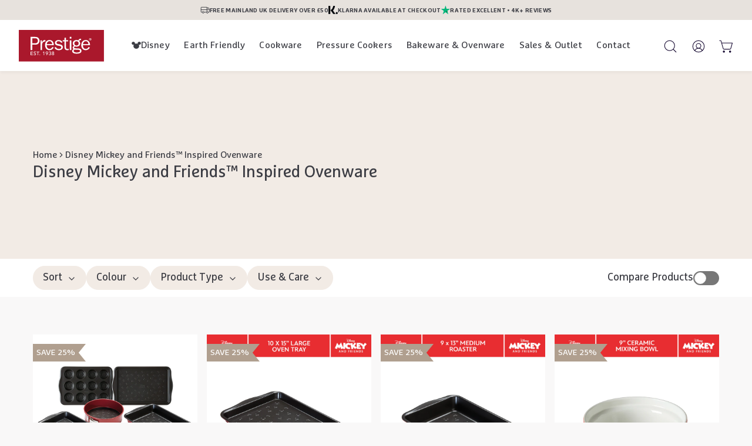

--- FILE ---
content_type: text/html; charset=utf-8
request_url: https://www.prestige.co.uk/collections/disney-mickey-and-friends-ovenware
body_size: 72321
content:
<!DOCTYPE html>
<html 
  class="min-h-[100vh]"
  lang="en-GB"
  x-data="app()" 
  x-init="
    updateCart(false);
    handleSharedCart(); 
    initAnimationObserver(); 
  ">

  <head>

    <script>
  // Google Consent Mode V2 integration script from Consentmo GDPR
  window.isenseRules = {};
  window.isenseRules.gcm = {
      gcmVersion: 2,
      integrationVersion: 2,
      initialState: 7,
      adsDataRedaction: true,
      urlPassthrough: true,
      storage: { ad_personalization: "granted", ad_storage: "granted", ad_user_data: "granted", analytics_storage: "granted", functionality_storage: "granted", personalization_storage: "granted", security_storage: "granted", wait_for_update: 500 }
  };
  window.isenseRules.initializeGcm = function (rules) {
    let initialState = rules.initialState;
    let analyticsBlocked = initialState === 0 || initialState === 3 || initialState === 6 || initialState === 7;
    let marketingBlocked = initialState === 0 || initialState === 2 || initialState === 5 || initialState === 7;
    let functionalityBlocked = initialState === 4 || initialState === 5 || initialState === 6 || initialState === 7;

    let gdprCache = localStorage.getItem('gdprCache') ? JSON.parse(localStorage.getItem('gdprCache')) : null;
    if (gdprCache && typeof gdprCache.updatedPreferences !== "undefined") {
      let updatedPreferences = gdprCache && typeof gdprCache.updatedPreferences !== "undefined" ? gdprCache.updatedPreferences : null;
      analyticsBlocked = parseInt(updatedPreferences.indexOf('analytics')) > -1;
      marketingBlocked = parseInt(updatedPreferences.indexOf('marketing')) > -1;
      functionalityBlocked = parseInt(updatedPreferences.indexOf('functionality')) > -1;
    }
    
    isenseRules.gcm = {
      ...rules,
      storage: {
        ad_personalization: marketingBlocked ? "denied" : "granted",
        ad_storage: marketingBlocked ? "denied" : "granted",
        ad_user_data: marketingBlocked ? "denied" : "granted",
        analytics_storage: analyticsBlocked ? "denied" : "granted",
        functionality_storage: functionalityBlocked ? "denied" : "granted",
        personalization_storage: functionalityBlocked ? "denied" : "granted",
        security_storage: "granted",
        wait_for_update: 500
      },
    };
  }

  // Google Consent Mode - initialization start
  window.isenseRules.initializeGcm({
    ...window.isenseRules.gcm,
    adsDataRedaction: true,
    urlPassthrough: true,
    initialState: 7
  });

  /*
  * initialState acceptable values:
  * 0 - Set both ad_storage and analytics_storage to denied
  * 1 - Set all categories to granted
  * 2 - Set only ad_storage to denied
  * 3 - Set only analytics_storage to denied
  * 4 - Set only functionality_storage to denied
  * 5 - Set both ad_storage and functionality_storage to denied
  * 6 - Set both analytics_storage and functionality_storage to denied
  * 7 - Set all categories to denied
  */

  window.dataLayer = window.dataLayer || [];
  function gtag() { window.dataLayer.push(arguments); }
  gtag("consent", "default", isenseRules.gcm.storage);
  isenseRules.gcm.adsDataRedaction && gtag("set", "ads_data_redaction", isenseRules.gcm.adsDataRedaction);
  isenseRules.gcm.urlPassthrough && gtag("set", "url_passthrough", isenseRules.gcm.urlPassthrough);
</script> 

    <!-- snippets/theme__meta.liquid -->


<meta charset='utf-8'>
<meta name="viewport" content="width=device-width, initial-scale=1, maximum-scale=5">

<title>
  Disney Mickey and Friends™ Inspired Ovenware
 · Prestige</title>



<link href='https://www.prestige.co.uk/collections/disney-mickey-and-friends-ovenware' rel='canonical'>

  <link href="//www.prestige.co.uk/cdn/shop/files/Prestige_Favicon.png?crop=center&height=180&v=1613684626&width=180" rel="apple-touch-icon" sizes="180x180">
  <link href="//www.prestige.co.uk/cdn/shop/files/Prestige_Favicon.png?crop=center&height=32&v=1613684626&width=32" rel="icon" type="image/png" sizes="32x32">

<meta name="msapplication-TileColor" content="#f9f8f8">
<meta name="theme-color" content="#f2ebe5">
<meta name="description" content="Bring magic to your Home Baking and discover our New Prestige Bakeware, inspired by Disney&amp;#39;s Mickey &amp;amp;amp; Friends. Featuring Disney&amp;#39;s Mickey Mouse, Minnie Mouse, Donald Duck &amp;amp;amp; more, as you stir and sprinkle, dollop and drizzle, you’re doing more than just baking, you’re making memories. Whether you&amp;#39;re making cookie" />

<meta property="og:url" content="https://www.prestige.co.uk/collections/disney-mickey-and-friends-ovenware">
<meta property="og:site_name" content="Prestige">
<meta property="og:type" content="website">
<meta property="og:title" content="Disney Mickey and Friends™ Inspired Ovenware">
<meta property="og:description" content="Bring magic to your Home Baking and discover our New Prestige Bakeware, inspired by Disney&amp;#39;s Mickey &amp;amp;amp; Friends. Featuring Disney&amp;#39;s Mickey Mouse, Minnie Mouse, Donald Duck &amp;amp;amp; more, as you stir and sprinkle, dollop and drizzle, you’re doing more than just baking, you’re making memories. Whether you&amp;#39;re making cookie">

  <meta property="og:image" content="http://www.prestige.co.uk/cdn/shop/collections/disney-bakeware-collection_392d3f04-614b-45a5-b58f-73cbe79d602b.jpg?v=1690887533&width=900">
  <meta property="og:image:secure_url" content="https://www.prestige.co.uk/cdn/shop/collections/disney-bakeware-collection_392d3f04-614b-45a5-b58f-73cbe79d602b.jpg?v=1690887533&width=900">
  <meta property="og:image:width" content="1000">
  <meta property="og:image:height" content="667">



<meta name="twitter:title" content="Disney Mickey and Friends™ Inspired Ovenware">
<meta name="twitter:site" content="" />
<meta name="twitter:description" content="Bring magic to your Home Baking and discover our New Prestige Bakeware, inspired by Disney&amp;#39;s Mickey &amp;amp;amp; Friends. Featuring Disney&amp;#39;s Mickey Mouse, Minnie Mouse, Donald Duck &amp;amp;amp; more, as you stir and sprinkle, dollop and drizzle, you’re doing more than just baking, you’re making memories. Whether you&amp;#39;re making cookie">
<meta name="twitter:card" content="summary_large_image">

    <link rel="preconnect" href="https://cdn.shopify.com" crossorigin>
    <link rel="preconnect" href="https://uk1-api.eng.bloomreach.com" />    
    
      <link rel="preconnect" href="https://fonts.shopifycdn.com" crossorigin>
    
    <!-- snippets/theme__structured-data.liquid -->







  <script type="application/ld+json">
    {
      "@context": "https://schema.org",
      "@type": "BreadcrumbList",
      "itemListElement": [{
        "@type": "ListItem",
        "position": 1,
        "name": "Home",
        "item": "https://www.prestige.co.uk"
      },{
        "@type": "ListItem",
        "position": 2,
        "name": "Collections",
        "item": "https://www.prestige.co.uk/collections"
      },{
        "@type": "ListItem",
        "position": 3,
        "name": "Disney Mickey and Friends™ Inspired Ovenware"
      }
      ]
    }
  </script>





    <!-- snippets/theme__styles.liquid -->


<noscript><style>
  .js\:animation.opacity-0 {
    opacity: 100 !important;
  }
  .js\:animation.translate-y-4,
  .js\:animation.translate-y-8 {
    transform: translateY(0px) !important;
  }
  .no-js--hide {
    display: none !important;
  }
  .no-js--block {
    display: block !important;
  }
</style></noscript>

<style data-shopify>

  :root {
    
        --color__border-primary: #3b3c43;
      
    
        --color__border-secondary: #f2ebe5;
      
    
        --color__border-tertiary: #ac1a24;
      
    
        --color__border-plain: #ebe8e8;
      

    --color__bg-body-light: #f9f8f8;
    --color__bg-overlay-light-1: #ebe8e8;
    --color__bg-overlay-light-2: #ddd7d7;
    --color__bg-overlay-light-3: #c1b6b6;

    --color__text-light: #3b3c43;
    --color__link-light: #3b3c43;

    --color__text-tertiary: #ac1a24;

    --color__text-dark: #ffffff;
    --color__border-neutral: ;
    --color__border-divider-light-1: #e7e7e7;
    --color__border-divider-light-2: #c1c1c1;
    --color__border-divider-light-3: #9b9b9b;
    --color__border-selected-light-1: #747474;
    --color__border-selected-light-2: #4e4e4e;

    --color-primary-button-background-light: #3b3c43;
    --color-primary-button-border-light: #3b3c43;
    --color-primary-button-text-light: #ffffff;

    --color-secondary-button-background-light: #f2ebe5;
    --color-secondary-button-border-light: #f2ebe5;
    --color-secondary-button-text-light: #3b3c43;

    --color-tertiary-button-background-light: #ac1a24;
    --color-tertiary-button-border-light: #ac1a24;
    --color-tertiary-button-text-light: #ffffff;

    --color-neutral-button-background-light: #d5d1d2;
    --color-neutral-button-border-light: #d5d1d2;
    --color-neutral-button-text-light: #3b3c43;

    /* Velstar - Greys */
    --color-grey: #fafafa;
    --color-medium-grey: #e7e7e7;
    --color-dark-grey: #777777;

    /* Velstar - Golds */
    --color-light-gold: #f0e8dd;
    --color-gold: #b09f8f;

    /* Velstar - Beiges */
    --color-beige: #f2ebe5;
    --color-dark-beige: #e7e2dd;
    --color-pink-beige: #efe8e8;

    /* Velstar - Disneys */
    --color-disney: #e43f47;
    --color-disney-mono-light: #d0cfce;
    --color-disney-mono-dark: #1d1d1b;

    /* Velstar - Green */
    --color-green: #dce9dd;

    --color-plain-button-background-light: #ebe8e8;
    --color-plain-button-border-light: #ebe8e8;
    --color-plain-button-text-light: #3b3c43;

    --sizes-border-button-radius: 100px;
    --sizes-border-input-radius: 0px;
    --sizes-border-element-radius: 0px;
    --sizes__border-button-width: 1px;
    --sizes__border-input-width: 1px;
    --sizes__border-element-width: 1px;
    --sizes-gap-width: 20px;

    --type-font-body-style: normal;
    --type-font-body-weight: 400;
    --type-font-header-style: normal;
    --type-font-header-weight: 400;
    --type-font-nav-style: normal;
    --type-font-nav-weight: 400;
    --type-font-base-size: 18px;
    --type-button-capiliziation: ;

    --inputs__border: full;
    --inputs__background: color__bg-shade-1;
  }

</style>
    <style data-shopify>

    @font-face {
        font-family: 'Marselis Pro';
        font-weight: 400;
        font-style: normal;
        src: url('https://cdn.shopify.com/s/files/1/0285/3270/3306/files/MarselisPro.woff2?v=1720603401') format("woff2"),
            url('https://cdn.shopify.com/s/files/1/0285/3270/3306/files/MarselisPro.woff?v=1720603401') format("woff");
        font-display: swap;
    }
    
    @font-face {
        font-family: 'Marselis Pro';
        font-weight: 700;
        font-style: normal;
        src: url('https://cdn.shopify.com/s/files/1/0285/3270/3306/files/MarselisPro-Bold.woff2?v=1720603401') format("woff2"),
            url('https://cdn.shopify.com/s/files/1/0285/3270/3306/files/MarselisPro-Bold.woff?v=1720603401') format("woff");
        font-display: swap;
    }
        
</style>
    


  <link href="//www.prestige.co.uk/cdn/shop/t/332/assets/styles-98bd0206.css" rel="stylesheet" type="text/css" media="all" />


    <script>window.performance && window.performance.mark && window.performance.mark('shopify.content_for_header.start');</script><meta id="shopify-digital-wallet" name="shopify-digital-wallet" content="/28532703306/digital_wallets/dialog">
<meta name="shopify-checkout-api-token" content="598b0176bc2b8ac03216e30a78d71b60">
<meta id="in-context-paypal-metadata" data-shop-id="28532703306" data-venmo-supported="false" data-environment="production" data-locale="en_GB" data-paypal-v4="true" data-currency="GBP">
<link rel="alternate" type="application/atom+xml" title="Feed" href="/collections/disney-mickey-and-friends-ovenware.atom" />
<link rel="alternate" type="application/json+oembed" href="https://www.prestige.co.uk/collections/disney-mickey-and-friends-ovenware.oembed">
<script async="async" src="/checkouts/internal/preloads.js?locale=en-GB"></script>
<link rel="preconnect" href="https://shop.app" crossorigin="anonymous">
<script async="async" src="https://shop.app/checkouts/internal/preloads.js?locale=en-GB&shop_id=28532703306" crossorigin="anonymous"></script>
<script id="apple-pay-shop-capabilities" type="application/json">{"shopId":28532703306,"countryCode":"GB","currencyCode":"GBP","merchantCapabilities":["supports3DS"],"merchantId":"gid:\/\/shopify\/Shop\/28532703306","merchantName":"Prestige","requiredBillingContactFields":["postalAddress","email","phone"],"requiredShippingContactFields":["postalAddress","email","phone"],"shippingType":"shipping","supportedNetworks":["visa","maestro","masterCard","amex","discover","elo"],"total":{"type":"pending","label":"Prestige","amount":"1.00"},"shopifyPaymentsEnabled":true,"supportsSubscriptions":true}</script>
<script id="shopify-features" type="application/json">{"accessToken":"598b0176bc2b8ac03216e30a78d71b60","betas":["rich-media-storefront-analytics"],"domain":"www.prestige.co.uk","predictiveSearch":true,"shopId":28532703306,"locale":"en"}</script>
<script>var Shopify = Shopify || {};
Shopify.shop = "prestige-gb.myshopify.com";
Shopify.locale = "en-GB";
Shopify.currency = {"active":"GBP","rate":"1.0"};
Shopify.country = "GB";
Shopify.theme = {"name":"Velstar - Prestige Production","id":137001468078,"schema_name":"Paper","schema_version":"7.1.3","theme_store_id":null,"role":"main"};
Shopify.theme.handle = "null";
Shopify.theme.style = {"id":null,"handle":null};
Shopify.cdnHost = "www.prestige.co.uk/cdn";
Shopify.routes = Shopify.routes || {};
Shopify.routes.root = "/";</script>
<script type="module">!function(o){(o.Shopify=o.Shopify||{}).modules=!0}(window);</script>
<script>!function(o){function n(){var o=[];function n(){o.push(Array.prototype.slice.apply(arguments))}return n.q=o,n}var t=o.Shopify=o.Shopify||{};t.loadFeatures=n(),t.autoloadFeatures=n()}(window);</script>
<script>
  window.ShopifyPay = window.ShopifyPay || {};
  window.ShopifyPay.apiHost = "shop.app\/pay";
  window.ShopifyPay.redirectState = null;
</script>
<script id="shop-js-analytics" type="application/json">{"pageType":"collection"}</script>
<script defer="defer" async type="module" src="//www.prestige.co.uk/cdn/shopifycloud/shop-js/modules/v2/client.init-shop-cart-sync_WVOgQShq.en.esm.js"></script>
<script defer="defer" async type="module" src="//www.prestige.co.uk/cdn/shopifycloud/shop-js/modules/v2/chunk.common_C_13GLB1.esm.js"></script>
<script defer="defer" async type="module" src="//www.prestige.co.uk/cdn/shopifycloud/shop-js/modules/v2/chunk.modal_CLfMGd0m.esm.js"></script>
<script type="module">
  await import("//www.prestige.co.uk/cdn/shopifycloud/shop-js/modules/v2/client.init-shop-cart-sync_WVOgQShq.en.esm.js");
await import("//www.prestige.co.uk/cdn/shopifycloud/shop-js/modules/v2/chunk.common_C_13GLB1.esm.js");
await import("//www.prestige.co.uk/cdn/shopifycloud/shop-js/modules/v2/chunk.modal_CLfMGd0m.esm.js");

  window.Shopify.SignInWithShop?.initShopCartSync?.({"fedCMEnabled":true,"windoidEnabled":true});

</script>
<script>
  window.Shopify = window.Shopify || {};
  if (!window.Shopify.featureAssets) window.Shopify.featureAssets = {};
  window.Shopify.featureAssets['shop-js'] = {"shop-cart-sync":["modules/v2/client.shop-cart-sync_DuR37GeY.en.esm.js","modules/v2/chunk.common_C_13GLB1.esm.js","modules/v2/chunk.modal_CLfMGd0m.esm.js"],"init-fed-cm":["modules/v2/client.init-fed-cm_BucUoe6W.en.esm.js","modules/v2/chunk.common_C_13GLB1.esm.js","modules/v2/chunk.modal_CLfMGd0m.esm.js"],"shop-toast-manager":["modules/v2/client.shop-toast-manager_B0JfrpKj.en.esm.js","modules/v2/chunk.common_C_13GLB1.esm.js","modules/v2/chunk.modal_CLfMGd0m.esm.js"],"init-shop-cart-sync":["modules/v2/client.init-shop-cart-sync_WVOgQShq.en.esm.js","modules/v2/chunk.common_C_13GLB1.esm.js","modules/v2/chunk.modal_CLfMGd0m.esm.js"],"shop-button":["modules/v2/client.shop-button_B_U3bv27.en.esm.js","modules/v2/chunk.common_C_13GLB1.esm.js","modules/v2/chunk.modal_CLfMGd0m.esm.js"],"init-windoid":["modules/v2/client.init-windoid_DuP9q_di.en.esm.js","modules/v2/chunk.common_C_13GLB1.esm.js","modules/v2/chunk.modal_CLfMGd0m.esm.js"],"shop-cash-offers":["modules/v2/client.shop-cash-offers_BmULhtno.en.esm.js","modules/v2/chunk.common_C_13GLB1.esm.js","modules/v2/chunk.modal_CLfMGd0m.esm.js"],"pay-button":["modules/v2/client.pay-button_CrPSEbOK.en.esm.js","modules/v2/chunk.common_C_13GLB1.esm.js","modules/v2/chunk.modal_CLfMGd0m.esm.js"],"init-customer-accounts":["modules/v2/client.init-customer-accounts_jNk9cPYQ.en.esm.js","modules/v2/client.shop-login-button_DJ5ldayH.en.esm.js","modules/v2/chunk.common_C_13GLB1.esm.js","modules/v2/chunk.modal_CLfMGd0m.esm.js"],"avatar":["modules/v2/client.avatar_BTnouDA3.en.esm.js"],"checkout-modal":["modules/v2/client.checkout-modal_pBPyh9w8.en.esm.js","modules/v2/chunk.common_C_13GLB1.esm.js","modules/v2/chunk.modal_CLfMGd0m.esm.js"],"init-shop-for-new-customer-accounts":["modules/v2/client.init-shop-for-new-customer-accounts_BUoCy7a5.en.esm.js","modules/v2/client.shop-login-button_DJ5ldayH.en.esm.js","modules/v2/chunk.common_C_13GLB1.esm.js","modules/v2/chunk.modal_CLfMGd0m.esm.js"],"init-customer-accounts-sign-up":["modules/v2/client.init-customer-accounts-sign-up_CnczCz9H.en.esm.js","modules/v2/client.shop-login-button_DJ5ldayH.en.esm.js","modules/v2/chunk.common_C_13GLB1.esm.js","modules/v2/chunk.modal_CLfMGd0m.esm.js"],"init-shop-email-lookup-coordinator":["modules/v2/client.init-shop-email-lookup-coordinator_CzjY5t9o.en.esm.js","modules/v2/chunk.common_C_13GLB1.esm.js","modules/v2/chunk.modal_CLfMGd0m.esm.js"],"shop-follow-button":["modules/v2/client.shop-follow-button_CsYC63q7.en.esm.js","modules/v2/chunk.common_C_13GLB1.esm.js","modules/v2/chunk.modal_CLfMGd0m.esm.js"],"shop-login-button":["modules/v2/client.shop-login-button_DJ5ldayH.en.esm.js","modules/v2/chunk.common_C_13GLB1.esm.js","modules/v2/chunk.modal_CLfMGd0m.esm.js"],"shop-login":["modules/v2/client.shop-login_B9ccPdmx.en.esm.js","modules/v2/chunk.common_C_13GLB1.esm.js","modules/v2/chunk.modal_CLfMGd0m.esm.js"],"lead-capture":["modules/v2/client.lead-capture_D0K_KgYb.en.esm.js","modules/v2/chunk.common_C_13GLB1.esm.js","modules/v2/chunk.modal_CLfMGd0m.esm.js"],"payment-terms":["modules/v2/client.payment-terms_BWmiNN46.en.esm.js","modules/v2/chunk.common_C_13GLB1.esm.js","modules/v2/chunk.modal_CLfMGd0m.esm.js"]};
</script>
<script>(function() {
  var isLoaded = false;
  function asyncLoad() {
    if (isLoaded) return;
    isLoaded = true;
    var urls = ["https:\/\/shopify.covet.pics\/covet-pics-widget-inject.js?shop=prestige-gb.myshopify.com","https:\/\/ecommplugins-scripts.trustpilot.com\/v2.1\/js\/header.min.js?settings=eyJrZXkiOiJTVnVRNEtFNVpjbXR2dzFpIiwicyI6InNrdSJ9\u0026shop=prestige-gb.myshopify.com","https:\/\/ecommplugins-trustboxsettings.trustpilot.com\/prestige-gb.myshopify.com.js?settings=1690891211547\u0026shop=prestige-gb.myshopify.com","https:\/\/widget.trustpilot.com\/bootstrap\/v5\/tp.widget.sync.bootstrap.min.js?shop=prestige-gb.myshopify.com","https:\/\/dr4qe3ddw9y32.cloudfront.net\/awin-shopify-integration-code.js?aid=18357\u0026v=shopifyApp_5.2.3\u0026ts=1754554002966\u0026shop=prestige-gb.myshopify.com","\/\/cdn.shopify.com\/proxy\/48a5618c983c84d83adbbdeee107193b57d967bff5a296c74abf9acf4e9609d7\/apps.bazaarvoice.com\/deployments\/prestige-uk\/main_site\/production\/en_GB\/bv.js?shop=prestige-gb.myshopify.com\u0026sp-cache-control=cHVibGljLCBtYXgtYWdlPTkwMA","\/\/backinstock.useamp.com\/widget\/25210_1767155242.js?category=bis\u0026v=6\u0026shop=prestige-gb.myshopify.com"];
    for (var i = 0; i < urls.length; i++) {
      var s = document.createElement('script');
      s.type = 'text/javascript';
      s.async = true;
      s.src = urls[i];
      var x = document.getElementsByTagName('script')[0];
      x.parentNode.insertBefore(s, x);
    }
  };
  if(window.attachEvent) {
    window.attachEvent('onload', asyncLoad);
  } else {
    window.addEventListener('load', asyncLoad, false);
  }
})();</script>
<script id="__st">var __st={"a":28532703306,"offset":0,"reqid":"08267ef4-19ee-4ebd-9acd-b94fd1b41b98-1769698849","pageurl":"www.prestige.co.uk\/collections\/disney-mickey-and-friends-ovenware","u":"c5f233f18cf1","p":"collection","rtyp":"collection","rid":297118073006};</script>
<script>window.ShopifyPaypalV4VisibilityTracking = true;</script>
<script id="captcha-bootstrap">!function(){'use strict';const t='contact',e='account',n='new_comment',o=[[t,t],['blogs',n],['comments',n],[t,'customer']],c=[[e,'customer_login'],[e,'guest_login'],[e,'recover_customer_password'],[e,'create_customer']],r=t=>t.map((([t,e])=>`form[action*='/${t}']:not([data-nocaptcha='true']) input[name='form_type'][value='${e}']`)).join(','),a=t=>()=>t?[...document.querySelectorAll(t)].map((t=>t.form)):[];function s(){const t=[...o],e=r(t);return a(e)}const i='password',u='form_key',d=['recaptcha-v3-token','g-recaptcha-response','h-captcha-response',i],f=()=>{try{return window.sessionStorage}catch{return}},m='__shopify_v',_=t=>t.elements[u];function p(t,e,n=!1){try{const o=window.sessionStorage,c=JSON.parse(o.getItem(e)),{data:r}=function(t){const{data:e,action:n}=t;return t[m]||n?{data:e,action:n}:{data:t,action:n}}(c);for(const[e,n]of Object.entries(r))t.elements[e]&&(t.elements[e].value=n);n&&o.removeItem(e)}catch(o){console.error('form repopulation failed',{error:o})}}const l='form_type',E='cptcha';function T(t){t.dataset[E]=!0}const w=window,h=w.document,L='Shopify',v='ce_forms',y='captcha';let A=!1;((t,e)=>{const n=(g='f06e6c50-85a8-45c8-87d0-21a2b65856fe',I='https://cdn.shopify.com/shopifycloud/storefront-forms-hcaptcha/ce_storefront_forms_captcha_hcaptcha.v1.5.2.iife.js',D={infoText:'Protected by hCaptcha',privacyText:'Privacy',termsText:'Terms'},(t,e,n)=>{const o=w[L][v],c=o.bindForm;if(c)return c(t,g,e,D).then(n);var r;o.q.push([[t,g,e,D],n]),r=I,A||(h.body.append(Object.assign(h.createElement('script'),{id:'captcha-provider',async:!0,src:r})),A=!0)});var g,I,D;w[L]=w[L]||{},w[L][v]=w[L][v]||{},w[L][v].q=[],w[L][y]=w[L][y]||{},w[L][y].protect=function(t,e){n(t,void 0,e),T(t)},Object.freeze(w[L][y]),function(t,e,n,w,h,L){const[v,y,A,g]=function(t,e,n){const i=e?o:[],u=t?c:[],d=[...i,...u],f=r(d),m=r(i),_=r(d.filter((([t,e])=>n.includes(e))));return[a(f),a(m),a(_),s()]}(w,h,L),I=t=>{const e=t.target;return e instanceof HTMLFormElement?e:e&&e.form},D=t=>v().includes(t);t.addEventListener('submit',(t=>{const e=I(t);if(!e)return;const n=D(e)&&!e.dataset.hcaptchaBound&&!e.dataset.recaptchaBound,o=_(e),c=g().includes(e)&&(!o||!o.value);(n||c)&&t.preventDefault(),c&&!n&&(function(t){try{if(!f())return;!function(t){const e=f();if(!e)return;const n=_(t);if(!n)return;const o=n.value;o&&e.removeItem(o)}(t);const e=Array.from(Array(32),(()=>Math.random().toString(36)[2])).join('');!function(t,e){_(t)||t.append(Object.assign(document.createElement('input'),{type:'hidden',name:u})),t.elements[u].value=e}(t,e),function(t,e){const n=f();if(!n)return;const o=[...t.querySelectorAll(`input[type='${i}']`)].map((({name:t})=>t)),c=[...d,...o],r={};for(const[a,s]of new FormData(t).entries())c.includes(a)||(r[a]=s);n.setItem(e,JSON.stringify({[m]:1,action:t.action,data:r}))}(t,e)}catch(e){console.error('failed to persist form',e)}}(e),e.submit())}));const S=(t,e)=>{t&&!t.dataset[E]&&(n(t,e.some((e=>e===t))),T(t))};for(const o of['focusin','change'])t.addEventListener(o,(t=>{const e=I(t);D(e)&&S(e,y())}));const B=e.get('form_key'),M=e.get(l),P=B&&M;t.addEventListener('DOMContentLoaded',(()=>{const t=y();if(P)for(const e of t)e.elements[l].value===M&&p(e,B);[...new Set([...A(),...v().filter((t=>'true'===t.dataset.shopifyCaptcha))])].forEach((e=>S(e,t)))}))}(h,new URLSearchParams(w.location.search),n,t,e,['guest_login'])})(!0,!0)}();</script>
<script integrity="sha256-4kQ18oKyAcykRKYeNunJcIwy7WH5gtpwJnB7kiuLZ1E=" data-source-attribution="shopify.loadfeatures" defer="defer" src="//www.prestige.co.uk/cdn/shopifycloud/storefront/assets/storefront/load_feature-a0a9edcb.js" crossorigin="anonymous"></script>
<script crossorigin="anonymous" defer="defer" src="//www.prestige.co.uk/cdn/shopifycloud/storefront/assets/shopify_pay/storefront-65b4c6d7.js?v=20250812"></script>
<script data-source-attribution="shopify.dynamic_checkout.dynamic.init">var Shopify=Shopify||{};Shopify.PaymentButton=Shopify.PaymentButton||{isStorefrontPortableWallets:!0,init:function(){window.Shopify.PaymentButton.init=function(){};var t=document.createElement("script");t.src="https://www.prestige.co.uk/cdn/shopifycloud/portable-wallets/latest/portable-wallets.en.js",t.type="module",document.head.appendChild(t)}};
</script>
<script data-source-attribution="shopify.dynamic_checkout.buyer_consent">
  function portableWalletsHideBuyerConsent(e){var t=document.getElementById("shopify-buyer-consent"),n=document.getElementById("shopify-subscription-policy-button");t&&n&&(t.classList.add("hidden"),t.setAttribute("aria-hidden","true"),n.removeEventListener("click",e))}function portableWalletsShowBuyerConsent(e){var t=document.getElementById("shopify-buyer-consent"),n=document.getElementById("shopify-subscription-policy-button");t&&n&&(t.classList.remove("hidden"),t.removeAttribute("aria-hidden"),n.addEventListener("click",e))}window.Shopify?.PaymentButton&&(window.Shopify.PaymentButton.hideBuyerConsent=portableWalletsHideBuyerConsent,window.Shopify.PaymentButton.showBuyerConsent=portableWalletsShowBuyerConsent);
</script>
<script data-source-attribution="shopify.dynamic_checkout.cart.bootstrap">document.addEventListener("DOMContentLoaded",(function(){function t(){return document.querySelector("shopify-accelerated-checkout-cart, shopify-accelerated-checkout")}if(t())Shopify.PaymentButton.init();else{new MutationObserver((function(e,n){t()&&(Shopify.PaymentButton.init(),n.disconnect())})).observe(document.body,{childList:!0,subtree:!0})}}));
</script>
<link id="shopify-accelerated-checkout-styles" rel="stylesheet" media="screen" href="https://www.prestige.co.uk/cdn/shopifycloud/portable-wallets/latest/accelerated-checkout-backwards-compat.css" crossorigin="anonymous">
<style id="shopify-accelerated-checkout-cart">
        #shopify-buyer-consent {
  margin-top: 1em;
  display: inline-block;
  width: 100%;
}

#shopify-buyer-consent.hidden {
  display: none;
}

#shopify-subscription-policy-button {
  background: none;
  border: none;
  padding: 0;
  text-decoration: underline;
  font-size: inherit;
  cursor: pointer;
}

#shopify-subscription-policy-button::before {
  box-shadow: none;
}

      </style>

<script>window.performance && window.performance.mark && window.performance.mark('shopify.content_for_header.end');</script><style>.xnpe_async_hide{opacity:0 !important}</style>
    <!-- Start Datacop Bloomreach Engagement Implementation -->
<script>
    window.dataLayer = window.dataLayer || [];

    function subscribeCookieListener(dataLayer) {
        dataLayer.forEach(processDatalayerEvent);
        const originalPush = dataLayer.push;
        dataLayer.push = function() {
            originalPush.apply(dataLayer, arguments);
            Array.from(arguments).forEach(processDatalayerEvent);
        };
    }
    subscribeCookieListener(window.dataLayer);

    function processDatalayerEvent(event) {
        if (typeof event !== "undefined" && event.hasOwnProperty('event') && event.event === "bre.cookie") {
            Shopify.analytics.publish("bre.cookie",event);
        }
    }
</script>
<script>
    (function () {
    'use strict';
    var DEBUG = false; // flip to true for console warnings

    try {
        // ---------- Helpers ----------
        function getCookie(name) {
        var parts = document.cookie.split(';');
        for (var i = 0; i < parts.length; i++) {
            var c = parts[i].trim();
            if (c.indexOf(name + '=') === 0) {
                try {
                    var value = decodeURIComponent(c.split('=').slice(1).join('='));
                    return name === 'cart' ? (value.split('?')[0] || value) : value;
                } catch (e) {
                    var value = c.split('=').slice(1).join('=');
                    return name === 'cart' ? (value.split('?')[0] || value) : value;
                }
            }
        }
        return null;
        }

        function prefsFromConsentmoCookies() {
            try {
                var status = (getCookie('cookieconsent_status') || '').toLowerCase();
                var disabledRaw = (getCookie('cookieconsent_preferences_disabled') || '').trim();

                // If neither cookie is present → user hasn't made a choice yet
                if (!status && !disabledRaw) {
                    return {
                        status: 'unknown',
                        prefs: {
                            analytics: null,
                            marketing: null,
                            functionality: null
                        }
                    };
                }

                // Otherwise parse normally
                var blockedList = disabledRaw
                    .split(',')
                    .map(function (s) { return s.trim().toLowerCase(); })
                    .filter(Boolean);

                var blocked = new Set(blockedList);

                return {
                    status: status || 'unknown',
                    prefs: {
                        analytics: !blocked.has('analytics'),
                        marketing: !blocked.has('marketing'),
                        functionality: !blocked.has('functionality')
                    }
                };
            } catch (e) {
                if (DEBUG) console.warn('Consent parsing failed:', e);
                return {
                    status: 'unknown',
                    prefs: { analytics: null, marketing: null, functionality: null }
                };
            }
        }

        function canIdentify(consent) {
            if (!consent) return false;
            var p = consent.prefs || {};
            return !!(p.analytics || p.marketing);
        }

        function detectDeviceTW() {
            if (window.matchMedia) {
                if (window.matchMedia('(max-width: 767px)').matches) return 'mobile'; // < md
                if (window.matchMedia('(min-width: 768px) and (max-width: 1023px)').matches) return 'tablet'; // md..lg-1
                return 'desktop'; // lg and up
            }
            var ua = navigator.userAgent || '';
            if (/iPad/i.test(ua)) return 'tablet';
            if (/Mobi|Android|iPhone/i.test(ua)) return 'mobile';
            return 'desktop';
        }

        // ---------- Bootstrap payload ----------
        window.datacopObj = window.datacopObj || {};
        var dc = window.datacopObj;

        dc.cartId = getCookie('cart');
        dc.device = detectDeviceTW();
        dc.url = window.location.href;

        // Store metadata
        dc.store = {
            permanentDomain: "prestige-gb.myshopify.com",
            runtimeDomain: (window.Shopify && Shopify.shop) || null,
            host: window.location.hostname,locale: "en-GB"
};

        // Shopify globals
        dc.currency = (window.Shopify && Shopify.currency && Shopify.currency.active) || null;
        dc.visitorLocale = (window.Shopify && Shopify.locale) || null;

        // Consent (cookie-only)
        var consent = prefsFromConsentmoCookies();
        dc.consent = { source: 'consentmo', status: consent.status, prefs: consent.prefs };

        // Customer identification (only when consent allows)
        if (canIdentify(consent)) {
            dc.customer = {};
        } else {
            dc.customer = {};
        }

        if (dc.cartId) {
            dc.customer = dc.customer || {};
            dc.customer.cart_id = dc.cartId;
        }
dc.page = {
            pageType: "collection",
            resourceType: "collection",
            resourceId: 297118073006,
            resourceName: "Disney Mickey and Friends™ Inspired Ovenware"
        };

        window.datacopObj = dc;

    } catch (e) {
        if (DEBUG) console.warn('datacop bootstrap failed:', e);
        window.datacopObj = window.datacopObj || {};
        window.datacopObj.bootstrap_error = (e && e.message) || 'bootstrap_failed';
    }
    })();
</script>
<script>
    if (window.__brEngPixelLoaded) {
        console.warn('Bloomreach Enagement pixel snippet already loaded, skipping duplicate init.');
    } else {
        window.__brEngPixelLoaded = true;

        !function(e,n,t,i,r,o){function s(e){if("number"!=typeof e)return e;var n=new Date;return new Date(n.getTime()+1e3*e)}var a=4e3,c="xnpe_async_hide";function p(e){return e.reduce((function(e,n){return e[n]=function(){e._.push([n.toString(),arguments])},e}),{_:[]})}function m(e,n,t){var i=t.createElement(n);i.src=e;var r=t.getElementsByTagName(n)[0];return r.parentNode.insertBefore(i,r),i}function u(e){return"[object Date]"===Object.prototype.toString.call(e)}o.target=o.target||"https://api.exponea.com",o.file_path=o.file_path||o.target+"/js/exponea.min.js",r[n]=p(["anonymize","initialize","identify","getSegments","update","track","trackLink","trackEnhancedEcommerce","getHtml","showHtml","showBanner","showWebLayer","ping","getAbTest","loadDependency","getRecommendation","reloadWebLayers","_preInitialize","_initializeConfig"]),r[n].notifications=p(["isAvailable","isSubscribed","subscribe","unsubscribe"]),r[n].segments=p(["subscribe"]),r[n]["snippetVersion"]="v2.7.0",function(e,n,t){e[n]["_"+t]={},e[n]["_"+t].nowFn=Date.now,e[n]["_"+t].snippetStartTime=e[n]["_"+t].nowFn()}(r,n,"performance"),function(e,n,t,i,r,o){e[r]={sdk:e[i],sdkObjectName:i,skipExperiments:!!t.new_experiments,sign:t.token+"/"+(o.exec(n.cookie)||["","new"])[1],path:t.target}}(r,e,o,n,i,RegExp("__exponea_etc__"+"=([\\w-]+)")),function(e,n,t){m(e.file_path,n,t)}(o,t,e),function(e,n,t,i,r,o,p){if(e.new_experiments){!0===e.new_experiments&&(e.new_experiments={});var l,f=e.new_experiments.hide_class||c,_=e.new_experiments.timeout||a,g=encodeURIComponent(o.location.href.split("#")[0]);e.cookies&&e.cookies.expires&&("number"==typeof e.cookies.expires||u(e.cookies.expires)?l=s(e.cookies.expires):e.cookies.expires.tracking&&("number"==typeof e.cookies.expires.tracking||u(e.cookies.expires.tracking))&&(l=s(e.cookies.expires.tracking))),l&&l<new Date&&(l=void 0);var d=e.target+"/webxp/"+n+"/"+o[t].sign+"/modifications.min.js?http-referer="+g+"&timeout="+_+"ms"+(l?"&cookie-expires="+Math.floor(l.getTime()/1e3):"");"sync"===e.new_experiments.mode&&o.localStorage.getItem("__exponea__sync_modifications__")?function(e,n,t,i,r){t[r][n]="<"+n+' src="'+e+'"></'+n+">",i.writeln(t[r][n]),i.writeln("<"+n+">!"+r+".init && document.writeln("+r+"."+n+'.replace("/'+n+'/", "/'+n+'-async/").replace("><", " async><"))</'+n+">")}(d,n,o,p,t):function(e,n,t,i,r,o,s,a){o.documentElement.classList.add(e);var c=m(t,i,o);function p(){r[a].init||m(t.replace("/"+i+"/","/"+i+"-async/"),i,o)}function u(){o.documentElement.classList.remove(e)}c.onload=p,c.onerror=p,r.setTimeout(u,n),r[s]._revealPage=u}(f,_,d,n,o,p,r,t)}}(o,t,i,0,n,r,e),function(e,n,t){var i;e[n]._initializeConfig(t),(null===(i=t.experimental)||void 0===i?void 0:i.non_personalized_weblayers)&&e[n]._preInitialize(t),e[n].start=function(i){i&&Object.keys(i).forEach((function(e){return t[e]=i[e]})),e[n].initialize(t)}}(r,n,o)}(document,"exponea","script","webxpClient",window,{
        target: "https://uk1-api.eng.bloomreach.com",
        token: "5055ec76-7ce2-11f0-8c8f-4222977defc9", // Prestige Production Projec Token
        data_layer: true,
        experimental: {
            non_personalized_weblayers: true
        },
        new_experiments: { mode: "async", timeout: 3200, hide_class: "xnpe_async_hide" },
        customer: (window.datacopObj && window.datacopObj.customer) || {},
        track: {
        google_analytics: false,
        default_properties: {
            "domain": window.datacopObj?.store?.permanentDomain || null,
            "store_locale": window.datacopObj?.store?.locale || null,
            "visitor_locale": window.datacopObj?.visitorLocale || null,
            "host": window.datacopObj?.store?.host || null,
            "device": window.datacopObj?.device || null,
            "consent_status": window.datacopObj?.consent?.status ?? null,
            "consent_analytics": window.datacopObj?.consent?.prefs?.analytics ?? null,
            "consent_marketing": window.datacopObj?.consent?.prefs?.marketing ?? null,
            "consent_functionality": window.datacopObj?.consent?.prefs?.functionality ?? null,
            "page_type": window.datacopObj?.page?.pageType || null,
            "page_resource": window.datacopObj?.page?.resourceType || null,
            "page_id": window.datacopObj?.page?.resourceId ?? null,
            "page_name": window.datacopObj?.page?.resourceName || null
        }
        },
        utm_always: true, utm_params: ['utm_source', 'utm_medium', 'utm_campaign', 'utm_term', 'utm_content', 'utm_id', 'gclid', 'gbraid', 'wbraid', 'msclkid', 'ttclid', 'fbclid', 'adgroupid', 'gad_source', 'gad_campaignid'],
        });
        exponea.start();
    }
</script>
<!-- End Datacop Bloomreach Engagement Implementation -->    

    

    
    <script>
      (function(h,o,t,j,a,r){
          h.hj=h.hj||function(){(h.hj.q=h.hj.q||[]).push(arguments)};
          h._hjSettings={hjid:881069,hjsv:6};
          a=o.getElementsByTagName('head')[0];
          r=o.createElement('script');r.async=1;
          r.src=t+h._hjSettings.hjid+j+h._hjSettings.hjsv;
          a.appendChild(r);
      })(window,document,'https://static.hotjar.com/c/hotjar-','.js?sv=');
    </script>
     

  <!-- BEGIN app block: shopify://apps/consentmo-gdpr/blocks/gdpr_cookie_consent/4fbe573f-a377-4fea-9801-3ee0858cae41 -->


<!-- END app block --><!-- BEGIN app block: shopify://apps/tolstoy-shoppable-video-quiz/blocks/widget-block/06fa8282-42ff-403e-b67c-1936776aed11 -->




                























<script
  type="module"
  async
  src="https://widget.gotolstoy.com/we/widget.js"
  data-shop=prestige-gb.myshopify.com
  data-app-key=badda7e1-0577-4436-8986-fd5da4804ef5
  data-should-use-cache=true
  data-cache-version=19bdc683b77
  data-product-gallery-projects="[]"
  data-collection-gallery-projects="[]"
  data-product-id=""
  data-template-name="collection"
  data-ot-ignore
>
</script>
<script
  type="text/javascript"
  nomodule
  async
  src="https://widget.gotolstoy.com/widget/widget.js"
  data-shop=prestige-gb.myshopify.com
  data-app-key=badda7e1-0577-4436-8986-fd5da4804ef5
  data-should-use-cache=true
  data-cache-version=19bdc683b77
  data-product-gallery-projects="[]"
  data-collection-gallery-projects="[]"
  data-product-id=""
  data-collection-id=297118073006
  data-template-name="collection"
  data-ot-ignore
></script>
<script
  type="module"
  async
  src="https://play.gotolstoy.com/widget-v2/widget.js"
  id="tolstoy-widget-script"
  data-shop=prestige-gb.myshopify.com
  data-app-key=badda7e1-0577-4436-8986-fd5da4804ef5
  data-should-use-cache=true
  data-cache-version=19bdc683b77
  data-product-gallery-projects="[]"
  data-collection-gallery-projects="[]"
  data-product-id=""
  data-collection-id=297118073006
  data-shop-assistant-enabled="false"
  data-search-bar-widget-enabled="false"
  data-template-name="collection"
  data-customer-id=""
  data-ot-ignore
></script>
<script>
  window.tolstoyCurrencySymbol = '£';
  window.tolstoyMoneyFormat = '£{{amount}}';
</script>
<script>
  window.tolstoyDebug = {
    enable: () => {
      fetch('/cart/update.js', {
        method: 'POST',
        headers: { 'Content-Type': 'application/json' },
        body: JSON.stringify({ attributes: { TolstoyDebugEnabled: 'true' } })
      })
      .then(response => response.json())
      .then(() => window.location.reload());
    },
    disable: () => {
      fetch('/cart/update.js', {
        method: 'POST',
        headers: { 'Content-Type': 'application/json' },
        body: JSON.stringify({ attributes: { TolstoyDebugEnabled: null } })
      })
      .then(response => response.json())
      .then(() => window.location.reload())
    },
    status: async () => {
      const response = await fetch('/cart.js');
      const json = await response.json();
      console.log(json.attributes);
    }
  }
</script>

<!-- END app block --><!-- BEGIN app block: shopify://apps/klaviyo-email-marketing-sms/blocks/klaviyo-onsite-embed/2632fe16-c075-4321-a88b-50b567f42507 -->












  <script async src="https://static.klaviyo.com/onsite/js/RvAnQ7/klaviyo.js?company_id=RvAnQ7"></script>
  <script>!function(){if(!window.klaviyo){window._klOnsite=window._klOnsite||[];try{window.klaviyo=new Proxy({},{get:function(n,i){return"push"===i?function(){var n;(n=window._klOnsite).push.apply(n,arguments)}:function(){for(var n=arguments.length,o=new Array(n),w=0;w<n;w++)o[w]=arguments[w];var t="function"==typeof o[o.length-1]?o.pop():void 0,e=new Promise((function(n){window._klOnsite.push([i].concat(o,[function(i){t&&t(i),n(i)}]))}));return e}}})}catch(n){window.klaviyo=window.klaviyo||[],window.klaviyo.push=function(){var n;(n=window._klOnsite).push.apply(n,arguments)}}}}();</script>

  




  <script>
    window.klaviyoReviewsProductDesignMode = false
  </script>







<!-- END app block --><!-- BEGIN app block: shopify://apps/doofinder-search-discovery/blocks/doofinder-script/1abc6bc6-ff36-4a37-9034-effae4a47cf6 -->
  <script>
    (function(w, k) {w[k] = window[k] || function () { (window[k].q = window[k].q || []).push(arguments) }})(window, "doofinderApp")
    var dfKvCustomerEmail = "";

    doofinderApp("config", "currency", Shopify.currency.active);
    doofinderApp("config", "language", Shopify.locale);
    var context = Shopify.country;
    
    doofinderApp("config", "priceName", context);
    localStorage.setItem("shopify-language", Shopify.locale);

    doofinderApp("init", "layer", {
      params:{
        "":{
          exclude: {
            not_published_in: [context]
          }
        },
        "product":{
          exclude: {
            not_published_in: [context]
          }
        }
      }
    });
  </script>

  <script src="https://eu1-config.doofinder.com/2.x/b81ddc44-26a0-4a8d-80e7-377a9670e983.js" async></script>



<!-- END app block --><script src="https://cdn.shopify.com/extensions/019c04d5-bd56-77a6-8deb-540ac3d290f7/consentmo-gdpr-614/assets/consentmo_cookie_consent.js" type="text/javascript" defer="defer"></script>
<link href="https://monorail-edge.shopifysvc.com" rel="dns-prefetch">
<script>(function(){if ("sendBeacon" in navigator && "performance" in window) {try {var session_token_from_headers = performance.getEntriesByType('navigation')[0].serverTiming.find(x => x.name == '_s').description;} catch {var session_token_from_headers = undefined;}var session_cookie_matches = document.cookie.match(/_shopify_s=([^;]*)/);var session_token_from_cookie = session_cookie_matches && session_cookie_matches.length === 2 ? session_cookie_matches[1] : "";var session_token = session_token_from_headers || session_token_from_cookie || "";function handle_abandonment_event(e) {var entries = performance.getEntries().filter(function(entry) {return /monorail-edge.shopifysvc.com/.test(entry.name);});if (!window.abandonment_tracked && entries.length === 0) {window.abandonment_tracked = true;var currentMs = Date.now();var navigation_start = performance.timing.navigationStart;var payload = {shop_id: 28532703306,url: window.location.href,navigation_start,duration: currentMs - navigation_start,session_token,page_type: "collection"};window.navigator.sendBeacon("https://monorail-edge.shopifysvc.com/v1/produce", JSON.stringify({schema_id: "online_store_buyer_site_abandonment/1.1",payload: payload,metadata: {event_created_at_ms: currentMs,event_sent_at_ms: currentMs}}));}}window.addEventListener('pagehide', handle_abandonment_event);}}());</script>
<script id="web-pixels-manager-setup">(function e(e,d,r,n,o){if(void 0===o&&(o={}),!Boolean(null===(a=null===(i=window.Shopify)||void 0===i?void 0:i.analytics)||void 0===a?void 0:a.replayQueue)){var i,a;window.Shopify=window.Shopify||{};var t=window.Shopify;t.analytics=t.analytics||{};var s=t.analytics;s.replayQueue=[],s.publish=function(e,d,r){return s.replayQueue.push([e,d,r]),!0};try{self.performance.mark("wpm:start")}catch(e){}var l=function(){var e={modern:/Edge?\/(1{2}[4-9]|1[2-9]\d|[2-9]\d{2}|\d{4,})\.\d+(\.\d+|)|Firefox\/(1{2}[4-9]|1[2-9]\d|[2-9]\d{2}|\d{4,})\.\d+(\.\d+|)|Chrom(ium|e)\/(9{2}|\d{3,})\.\d+(\.\d+|)|(Maci|X1{2}).+ Version\/(15\.\d+|(1[6-9]|[2-9]\d|\d{3,})\.\d+)([,.]\d+|)( \(\w+\)|)( Mobile\/\w+|) Safari\/|Chrome.+OPR\/(9{2}|\d{3,})\.\d+\.\d+|(CPU[ +]OS|iPhone[ +]OS|CPU[ +]iPhone|CPU IPhone OS|CPU iPad OS)[ +]+(15[._]\d+|(1[6-9]|[2-9]\d|\d{3,})[._]\d+)([._]\d+|)|Android:?[ /-](13[3-9]|1[4-9]\d|[2-9]\d{2}|\d{4,})(\.\d+|)(\.\d+|)|Android.+Firefox\/(13[5-9]|1[4-9]\d|[2-9]\d{2}|\d{4,})\.\d+(\.\d+|)|Android.+Chrom(ium|e)\/(13[3-9]|1[4-9]\d|[2-9]\d{2}|\d{4,})\.\d+(\.\d+|)|SamsungBrowser\/([2-9]\d|\d{3,})\.\d+/,legacy:/Edge?\/(1[6-9]|[2-9]\d|\d{3,})\.\d+(\.\d+|)|Firefox\/(5[4-9]|[6-9]\d|\d{3,})\.\d+(\.\d+|)|Chrom(ium|e)\/(5[1-9]|[6-9]\d|\d{3,})\.\d+(\.\d+|)([\d.]+$|.*Safari\/(?![\d.]+ Edge\/[\d.]+$))|(Maci|X1{2}).+ Version\/(10\.\d+|(1[1-9]|[2-9]\d|\d{3,})\.\d+)([,.]\d+|)( \(\w+\)|)( Mobile\/\w+|) Safari\/|Chrome.+OPR\/(3[89]|[4-9]\d|\d{3,})\.\d+\.\d+|(CPU[ +]OS|iPhone[ +]OS|CPU[ +]iPhone|CPU IPhone OS|CPU iPad OS)[ +]+(10[._]\d+|(1[1-9]|[2-9]\d|\d{3,})[._]\d+)([._]\d+|)|Android:?[ /-](13[3-9]|1[4-9]\d|[2-9]\d{2}|\d{4,})(\.\d+|)(\.\d+|)|Mobile Safari.+OPR\/([89]\d|\d{3,})\.\d+\.\d+|Android.+Firefox\/(13[5-9]|1[4-9]\d|[2-9]\d{2}|\d{4,})\.\d+(\.\d+|)|Android.+Chrom(ium|e)\/(13[3-9]|1[4-9]\d|[2-9]\d{2}|\d{4,})\.\d+(\.\d+|)|Android.+(UC? ?Browser|UCWEB|U3)[ /]?(15\.([5-9]|\d{2,})|(1[6-9]|[2-9]\d|\d{3,})\.\d+)\.\d+|SamsungBrowser\/(5\.\d+|([6-9]|\d{2,})\.\d+)|Android.+MQ{2}Browser\/(14(\.(9|\d{2,})|)|(1[5-9]|[2-9]\d|\d{3,})(\.\d+|))(\.\d+|)|K[Aa][Ii]OS\/(3\.\d+|([4-9]|\d{2,})\.\d+)(\.\d+|)/},d=e.modern,r=e.legacy,n=navigator.userAgent;return n.match(d)?"modern":n.match(r)?"legacy":"unknown"}(),u="modern"===l?"modern":"legacy",c=(null!=n?n:{modern:"",legacy:""})[u],f=function(e){return[e.baseUrl,"/wpm","/b",e.hashVersion,"modern"===e.buildTarget?"m":"l",".js"].join("")}({baseUrl:d,hashVersion:r,buildTarget:u}),m=function(e){var d=e.version,r=e.bundleTarget,n=e.surface,o=e.pageUrl,i=e.monorailEndpoint;return{emit:function(e){var a=e.status,t=e.errorMsg,s=(new Date).getTime(),l=JSON.stringify({metadata:{event_sent_at_ms:s},events:[{schema_id:"web_pixels_manager_load/3.1",payload:{version:d,bundle_target:r,page_url:o,status:a,surface:n,error_msg:t},metadata:{event_created_at_ms:s}}]});if(!i)return console&&console.warn&&console.warn("[Web Pixels Manager] No Monorail endpoint provided, skipping logging."),!1;try{return self.navigator.sendBeacon.bind(self.navigator)(i,l)}catch(e){}var u=new XMLHttpRequest;try{return u.open("POST",i,!0),u.setRequestHeader("Content-Type","text/plain"),u.send(l),!0}catch(e){return console&&console.warn&&console.warn("[Web Pixels Manager] Got an unhandled error while logging to Monorail."),!1}}}}({version:r,bundleTarget:l,surface:e.surface,pageUrl:self.location.href,monorailEndpoint:e.monorailEndpoint});try{o.browserTarget=l,function(e){var d=e.src,r=e.async,n=void 0===r||r,o=e.onload,i=e.onerror,a=e.sri,t=e.scriptDataAttributes,s=void 0===t?{}:t,l=document.createElement("script"),u=document.querySelector("head"),c=document.querySelector("body");if(l.async=n,l.src=d,a&&(l.integrity=a,l.crossOrigin="anonymous"),s)for(var f in s)if(Object.prototype.hasOwnProperty.call(s,f))try{l.dataset[f]=s[f]}catch(e){}if(o&&l.addEventListener("load",o),i&&l.addEventListener("error",i),u)u.appendChild(l);else{if(!c)throw new Error("Did not find a head or body element to append the script");c.appendChild(l)}}({src:f,async:!0,onload:function(){if(!function(){var e,d;return Boolean(null===(d=null===(e=window.Shopify)||void 0===e?void 0:e.analytics)||void 0===d?void 0:d.initialized)}()){var d=window.webPixelsManager.init(e)||void 0;if(d){var r=window.Shopify.analytics;r.replayQueue.forEach((function(e){var r=e[0],n=e[1],o=e[2];d.publishCustomEvent(r,n,o)})),r.replayQueue=[],r.publish=d.publishCustomEvent,r.visitor=d.visitor,r.initialized=!0}}},onerror:function(){return m.emit({status:"failed",errorMsg:"".concat(f," has failed to load")})},sri:function(e){var d=/^sha384-[A-Za-z0-9+/=]+$/;return"string"==typeof e&&d.test(e)}(c)?c:"",scriptDataAttributes:o}),m.emit({status:"loading"})}catch(e){m.emit({status:"failed",errorMsg:(null==e?void 0:e.message)||"Unknown error"})}}})({shopId: 28532703306,storefrontBaseUrl: "https://www.prestige.co.uk",extensionsBaseUrl: "https://extensions.shopifycdn.com/cdn/shopifycloud/web-pixels-manager",monorailEndpoint: "https://monorail-edge.shopifysvc.com/unstable/produce_batch",surface: "storefront-renderer",enabledBetaFlags: ["2dca8a86"],webPixelsConfigList: [{"id":"1705083256","configuration":"{\"accountID\":\"RvAnQ7\",\"webPixelConfig\":\"eyJlbmFibGVBZGRlZFRvQ2FydEV2ZW50cyI6IHRydWV9\"}","eventPayloadVersion":"v1","runtimeContext":"STRICT","scriptVersion":"524f6c1ee37bacdca7657a665bdca589","type":"APP","apiClientId":123074,"privacyPurposes":["ANALYTICS","MARKETING"],"dataSharingAdjustments":{"protectedCustomerApprovalScopes":["read_customer_address","read_customer_email","read_customer_name","read_customer_personal_data","read_customer_phone"]}},{"id":"1696629112","configuration":"{\"target\":\"https:\/\/uk1-api.eng.bloomreach.com\",\"token\":\"5055ec76-7ce2-11f0-8c8f-4222977defc9\",\"search_tracking\":\"true\", \"checkout_tracking\":\"true\", \"view_category_tracking\":\"true\", \"view_item_tracking\":\"true\",\"page_viewed_tracking\":\"false\",\"integration_id\":\"0a79e0f3-5cf1-4904-833f-265ebb7ad955\",\"gateway_url\":\"https:\/\/uk1-api.eng.bloomreach.com\",\"domain\":\"prestige-gb.myshopify.com\"}","eventPayloadVersion":"v1","runtimeContext":"STRICT","scriptVersion":"dd8969c4585ebeba9995748b6b9bed1d","type":"APP","apiClientId":35679600641,"privacyPurposes":["ANALYTICS","MARKETING","SALE_OF_DATA"],"dataSharingAdjustments":{"protectedCustomerApprovalScopes":["read_customer_address","read_customer_email","read_customer_name","read_customer_personal_data","read_customer_phone"]}},{"id":"1587020152","configuration":"{\"shopId\":\"prestige-gb.myshopify.com\"}","eventPayloadVersion":"v1","runtimeContext":"STRICT","scriptVersion":"674c31de9c131805829c42a983792da6","type":"APP","apiClientId":2753413,"privacyPurposes":["ANALYTICS","MARKETING","SALE_OF_DATA"],"dataSharingAdjustments":{"protectedCustomerApprovalScopes":["read_customer_address","read_customer_email","read_customer_name","read_customer_personal_data","read_customer_phone"]}},{"id":"1507623288","configuration":"{\"accountID\":\"1\",\"installation_id\":\"b81ddc44-26a0-4a8d-80e7-377a9670e983\",\"region\":\"eu1\"}","eventPayloadVersion":"v1","runtimeContext":"STRICT","scriptVersion":"2061f8ea39b7d2e31c8b851469aba871","type":"APP","apiClientId":199361,"privacyPurposes":["ANALYTICS","MARKETING","SALE_OF_DATA"],"dataSharingAdjustments":{"protectedCustomerApprovalScopes":["read_customer_personal_data"]}},{"id":"915046776","configuration":"{\"config\":\"{\\\"pixel_id\\\":\\\"G-8X843DJLL1\\\",\\\"gtag_events\\\":[{\\\"type\\\":\\\"purchase\\\",\\\"action_label\\\":\\\"G-8X843DJLL1\\\"},{\\\"type\\\":\\\"page_view\\\",\\\"action_label\\\":\\\"G-8X843DJLL1\\\"},{\\\"type\\\":\\\"view_item\\\",\\\"action_label\\\":\\\"G-8X843DJLL1\\\"},{\\\"type\\\":\\\"search\\\",\\\"action_label\\\":\\\"G-8X843DJLL1\\\"},{\\\"type\\\":\\\"add_to_cart\\\",\\\"action_label\\\":\\\"G-8X843DJLL1\\\"},{\\\"type\\\":\\\"begin_checkout\\\",\\\"action_label\\\":\\\"G-8X843DJLL1\\\"},{\\\"type\\\":\\\"add_payment_info\\\",\\\"action_label\\\":\\\"G-8X843DJLL1\\\"}],\\\"enable_monitoring_mode\\\":false}\"}","eventPayloadVersion":"v1","runtimeContext":"OPEN","scriptVersion":"b2a88bafab3e21179ed38636efcd8a93","type":"APP","apiClientId":1780363,"privacyPurposes":[],"dataSharingAdjustments":{"protectedCustomerApprovalScopes":["read_customer_address","read_customer_email","read_customer_name","read_customer_personal_data","read_customer_phone"]}},{"id":"297795758","configuration":"{\"locale\":\"en_GB\",\"client\":\"prestige-uk\",\"environment\":\"production\",\"deployment_zone\":\"main_site\"}","eventPayloadVersion":"v1","runtimeContext":"STRICT","scriptVersion":"a90eb3f011ef4464fc4a211a1ac38516","type":"APP","apiClientId":1888040,"privacyPurposes":["ANALYTICS","MARKETING"],"dataSharingAdjustments":{"protectedCustomerApprovalScopes":["read_customer_address","read_customer_email","read_customer_name","read_customer_personal_data"]}},{"id":"261390510","configuration":"{\"pixel_id\":\"786525425678059\",\"pixel_type\":\"facebook_pixel\",\"metaapp_system_user_token\":\"-\"}","eventPayloadVersion":"v1","runtimeContext":"OPEN","scriptVersion":"ca16bc87fe92b6042fbaa3acc2fbdaa6","type":"APP","apiClientId":2329312,"privacyPurposes":["ANALYTICS","MARKETING","SALE_OF_DATA"],"dataSharingAdjustments":{"protectedCustomerApprovalScopes":["read_customer_address","read_customer_email","read_customer_name","read_customer_personal_data","read_customer_phone"]}},{"id":"40730798","configuration":"{\"advertiserId\":\"18357\",\"shopDomain\":\"prestige-gb.myshopify.com\",\"appVersion\":\"shopifyApp_5.2.3\"}","eventPayloadVersion":"v1","runtimeContext":"STRICT","scriptVersion":"1a9b197b9c069133fae8fa2fc7a957a6","type":"APP","apiClientId":2887701,"privacyPurposes":["ANALYTICS","MARKETING"],"dataSharingAdjustments":{"protectedCustomerApprovalScopes":["read_customer_personal_data"]}},{"id":"33292462","eventPayloadVersion":"1","runtimeContext":"LAX","scriptVersion":"6","type":"CUSTOM","privacyPurposes":[],"name":"GTM"},{"id":"shopify-app-pixel","configuration":"{}","eventPayloadVersion":"v1","runtimeContext":"STRICT","scriptVersion":"0450","apiClientId":"shopify-pixel","type":"APP","privacyPurposes":["ANALYTICS","MARKETING"]},{"id":"shopify-custom-pixel","eventPayloadVersion":"v1","runtimeContext":"LAX","scriptVersion":"0450","apiClientId":"shopify-pixel","type":"CUSTOM","privacyPurposes":["ANALYTICS","MARKETING"]}],isMerchantRequest: false,initData: {"shop":{"name":"Prestige","paymentSettings":{"currencyCode":"GBP"},"myshopifyDomain":"prestige-gb.myshopify.com","countryCode":"GB","storefrontUrl":"https:\/\/www.prestige.co.uk"},"customer":null,"cart":null,"checkout":null,"productVariants":[],"purchasingCompany":null},},"https://www.prestige.co.uk/cdn","1d2a099fw23dfb22ep557258f5m7a2edbae",{"modern":"","legacy":""},{"shopId":"28532703306","storefrontBaseUrl":"https:\/\/www.prestige.co.uk","extensionBaseUrl":"https:\/\/extensions.shopifycdn.com\/cdn\/shopifycloud\/web-pixels-manager","surface":"storefront-renderer","enabledBetaFlags":"[\"2dca8a86\"]","isMerchantRequest":"false","hashVersion":"1d2a099fw23dfb22ep557258f5m7a2edbae","publish":"custom","events":"[[\"page_viewed\",{}],[\"collection_viewed\",{\"collection\":{\"id\":\"297118073006\",\"title\":\"Disney Mickey and Friends™ Inspired Ovenware\",\"productVariants\":[{\"price\":{\"amount\":63.74,\"currencyCode\":\"GBP\"},\"product\":{\"title\":\"Disney Bake with Mickey: Complete Non-Stick Baking Kit\",\"vendor\":\"Prestige\",\"id\":\"8288775340206\",\"untranslatedTitle\":\"Disney Bake with Mickey: Complete Non-Stick Baking Kit\",\"url\":\"\/products\/disney-bake-with-mickey-complete-non-stick-bakeware-kit\",\"type\":\"Bakeware\"},\"id\":\"44907892506798\",\"image\":{\"src\":\"\/\/www.prestige.co.uk\/cdn\/shop\/files\/PRE_DisneyBakingKit.jpg?v=1764673092\"},\"sku\":\"67225\",\"title\":\"Default Title\",\"untranslatedTitle\":\"Default Title\"},{\"price\":{\"amount\":8.24,\"currencyCode\":\"GBP\"},\"product\":{\"title\":\"Disney Bake with Mickey: Large Non-Stick Oven Tray - 25cm x 38cm\",\"vendor\":\"Prestige\",\"id\":\"8019542147246\",\"untranslatedTitle\":\"Disney Bake with Mickey: Large Non-Stick Oven Tray - 25cm x 38cm\",\"url\":\"\/products\/disney-bake-with-mickey-large-non-stick-oven-tray-25-x-38cm\",\"type\":\"Bakeware\"},\"id\":\"44079960752302\",\"image\":{\"src\":\"\/\/www.prestige.co.uk\/cdn\/shop\/files\/48802-C_PRE_PT9_SeamlessCutOut_Alt.jpg?v=1689604026\"},\"sku\":\"48802\",\"title\":\"Default Title\",\"untranslatedTitle\":\"Default Title\"},{\"price\":{\"amount\":8.99,\"currencyCode\":\"GBP\"},\"product\":{\"title\":\"Disney Bake with Mickey: Large Non-Stick Roaster - 33cm x 23cm\",\"vendor\":\"Prestige\",\"id\":\"8019539525806\",\"untranslatedTitle\":\"Disney Bake with Mickey: Large Non-Stick Roaster - 33cm x 23cm\",\"url\":\"\/products\/disney-bake-with-mickey-large-non-stick-roaster-tray\",\"type\":\"Bakeware\"},\"id\":\"44079950987438\",\"image\":{\"src\":\"\/\/www.prestige.co.uk\/cdn\/shop\/files\/48801-C_PRE_PT9_SeamlessCutOut_Alt.jpg?v=1689604168\"},\"sku\":\"48801\",\"title\":\"Default Title\",\"untranslatedTitle\":\"Default Title\"},{\"price\":{\"amount\":16.49,\"currencyCode\":\"GBP\"},\"product\":{\"title\":\"Disney Bake with Mickey: Ceramic Baking Mixing Bowl - 23cm x 12cm\",\"vendor\":\"Prestige\",\"id\":\"8019593068718\",\"untranslatedTitle\":\"Disney Bake with Mickey: Ceramic Baking Mixing Bowl - 23cm x 12cm\",\"url\":\"\/products\/disney-bake-with-mickey-ceramic-mixing-bowl-for-baking-23cm-x-12cm\",\"type\":\"Bakeware\"},\"id\":\"44080114860206\",\"image\":{\"src\":\"\/\/www.prestige.co.uk\/cdn\/shop\/files\/48808-P_PRE_PT9_SeamlessCutOut_Altcopy.jpg?v=1689665814\"},\"sku\":\"48808\",\"title\":\"Default Title\",\"untranslatedTitle\":\"Default Title\"},{\"price\":{\"amount\":14.99,\"currencyCode\":\"GBP\"},\"product\":{\"title\":\"Disney Bake with Mickey: Non-Stick Mickey Head Cake Tins - 3 Piece\",\"vendor\":\"Prestige\",\"id\":\"8019553321134\",\"untranslatedTitle\":\"Disney Bake with Mickey: Non-Stick Mickey Head Cake Tins - 3 Piece\",\"url\":\"\/products\/disney-bake-with-mickey-3-piece-head-cake-tins\",\"type\":\"Bakeware\"},\"id\":\"44080014655662\",\"image\":{\"src\":\"\/\/www.prestige.co.uk\/cdn\/shop\/files\/48803-C_PRE_PT9_SeamlessCutOut_Alt.jpg?v=1689603929\"},\"sku\":\"48803\",\"title\":\"Default Title\",\"untranslatedTitle\":\"Default Title\"},{\"price\":{\"amount\":9.74,\"currencyCode\":\"GBP\"},\"product\":{\"title\":\"Disney Bake with Mickey: Non-Stick Muffin Tin - 12 Cup\",\"vendor\":\"Prestige\",\"id\":\"8019536216238\",\"untranslatedTitle\":\"Disney Bake with Mickey: Non-Stick Muffin Tin - 12 Cup\",\"url\":\"\/products\/disney-bake-with-mickey-12-cup-non-stick-muffin-tin\",\"type\":\"Bakeware\"},\"id\":\"44079910092974\",\"image\":{\"src\":\"\/\/www.prestige.co.uk\/cdn\/shop\/files\/48799-C_PRE_PT9_SeamlessCutOut_Alt.jpg?v=1689603777\"},\"sku\":\"48799\",\"title\":\"Default Title\",\"untranslatedTitle\":\"Default Title\"},{\"price\":{\"amount\":8.99,\"currencyCode\":\"GBP\"},\"product\":{\"title\":\"Disney Bake with Mickey: Springform Non-Stick Round Cake Tin - 23cm Diameter\",\"vendor\":\"Prestige\",\"id\":\"8016823615662\",\"untranslatedTitle\":\"Disney Bake with Mickey: Springform Non-Stick Round Cake Tin - 23cm Diameter\",\"url\":\"\/products\/disney-bake-mickey-springform-cake-tin-23cm-diameter\",\"type\":\"Bakeware\"},\"id\":\"44074729668782\",\"image\":{\"src\":\"\/\/www.prestige.co.uk\/cdn\/shop\/files\/48797-C_PRE_PT9_SeamlessCutOut_Alt.jpg?v=1689603849\"},\"sku\":\"48797\",\"title\":\"Default Title\",\"untranslatedTitle\":\"Default Title\"},{\"price\":{\"amount\":6.74,\"currencyCode\":\"GBP\"},\"product\":{\"title\":\"Disney Bake with Mickey: Non-Stick Square Cake Tin - 23cm x 23cm\",\"vendor\":\"Prestige\",\"id\":\"8019538051246\",\"untranslatedTitle\":\"Disney Bake with Mickey: Non-Stick Square Cake Tin - 23cm x 23cm\",\"url\":\"\/products\/disney-bake-with-mickey-non-stick-23x23cm-non-stick-square-cake-tin\",\"type\":\"Bakeware\"},\"id\":\"44079932276910\",\"image\":{\"src\":\"\/\/www.prestige.co.uk\/cdn\/shop\/files\/48800-C_PRE_PT9_SeamlessCutOut_Alt.jpg?v=1689603668\"},\"sku\":\"48800\",\"title\":\"Default Title\",\"untranslatedTitle\":\"Default Title\"},{\"price\":{\"amount\":5.99,\"currencyCode\":\"GBP\"},\"product\":{\"title\":\"Disney Bake with Mickey: Non-Stick Loaf Tin - 23cm x 13cm\",\"vendor\":\"Prestige\",\"id\":\"8019531268270\",\"untranslatedTitle\":\"Disney Bake with Mickey: Non-Stick Loaf Tin - 23cm x 13cm\",\"url\":\"\/products\/disney-bake-with-mickey-non-stick-loaf-tin\",\"type\":\"Bakeware\"},\"id\":\"44079884992686\",\"image\":{\"src\":\"\/\/www.prestige.co.uk\/cdn\/shop\/files\/48798-C_PRE_PT9_SeamlessCutOut_Alt.jpg?v=1689603559\"},\"sku\":\"48798\",\"title\":\"Default Title\",\"untranslatedTitle\":\"Default Title\"},{\"price\":{\"amount\":22.5,\"currencyCode\":\"GBP\"},\"product\":{\"title\":\"Disney Bake with Mickey: Cookie Bakeware Set\",\"vendor\":\"Prestige\",\"id\":\"8019561283758\",\"untranslatedTitle\":\"Disney Bake with Mickey: Cookie Bakeware Set\",\"url\":\"\/products\/disney-bake-with-mickey-cookie-bakeware-set\",\"type\":\"Bakeware\"},\"id\":\"44080029827246\",\"image\":{\"src\":\"\/\/www.prestige.co.uk\/cdn\/shop\/files\/67130-C_PRE_PT9_SeamlessCutOut_Alt-100.jpg?v=1689674773\"},\"sku\":\"67130\",\"title\":\"Default Title\",\"untranslatedTitle\":\"Default Title\"},{\"price\":{\"amount\":22.5,\"currencyCode\":\"GBP\"},\"product\":{\"title\":\"Disney Bake with Mickey: Cake Bakeware Set\",\"vendor\":\"Prestige\",\"id\":\"8019593625774\",\"untranslatedTitle\":\"Disney Bake with Mickey: Cake Bakeware Set\",\"url\":\"\/products\/disney-bake-with-mickey-cake-bakeware-set\",\"type\":\"Bakeware\"},\"id\":\"44080123216046\",\"image\":{\"src\":\"\/\/www.prestige.co.uk\/cdn\/shop\/files\/67131-C_PRE_PT9_SeamlessCutOut_Alt-100.jpg?v=1689674570\"},\"sku\":\"67131\",\"title\":\"Default Title\",\"untranslatedTitle\":\"Default Title\"},{\"price\":{\"amount\":108.74,\"currencyCode\":\"GBP\"},\"product\":{\"title\":\"Disney Bake with Mickey: Ultimate Disney Baking \u0026 Utensil Set\",\"vendor\":\"Prestige\",\"id\":\"8288773832878\",\"untranslatedTitle\":\"Disney Bake with Mickey: Ultimate Disney Baking \u0026 Utensil Set\",\"url\":\"\/products\/ultimate-disney-baking-kitchen-utensil-set-prestige\",\"type\":\"Bakeware\"},\"id\":\"44907877859502\",\"image\":{\"src\":\"\/\/www.prestige.co.uk\/cdn\/shop\/files\/PRE_DisneyFullRangeSet01.jpg?v=1712058914\"},\"sku\":\"67224\",\"title\":\"Default Title\",\"untranslatedTitle\":\"Default Title\"}]}}]]"});</script><script>
  window.ShopifyAnalytics = window.ShopifyAnalytics || {};
  window.ShopifyAnalytics.meta = window.ShopifyAnalytics.meta || {};
  window.ShopifyAnalytics.meta.currency = 'GBP';
  var meta = {"products":[{"id":8288775340206,"gid":"gid:\/\/shopify\/Product\/8288775340206","vendor":"Prestige","type":"Bakeware","handle":"disney-bake-with-mickey-complete-non-stick-bakeware-kit","variants":[{"id":44907892506798,"price":6374,"name":"Disney Bake with Mickey: Complete Non-Stick Baking Kit","public_title":null,"sku":"67225"}],"remote":false},{"id":8019542147246,"gid":"gid:\/\/shopify\/Product\/8019542147246","vendor":"Prestige","type":"Bakeware","handle":"disney-bake-with-mickey-large-non-stick-oven-tray-25-x-38cm","variants":[{"id":44079960752302,"price":824,"name":"Disney Bake with Mickey: Large Non-Stick Oven Tray - 25cm x 38cm","public_title":null,"sku":"48802"}],"remote":false},{"id":8019539525806,"gid":"gid:\/\/shopify\/Product\/8019539525806","vendor":"Prestige","type":"Bakeware","handle":"disney-bake-with-mickey-large-non-stick-roaster-tray","variants":[{"id":44079950987438,"price":899,"name":"Disney Bake with Mickey: Large Non-Stick Roaster - 33cm x 23cm","public_title":null,"sku":"48801"}],"remote":false},{"id":8019593068718,"gid":"gid:\/\/shopify\/Product\/8019593068718","vendor":"Prestige","type":"Bakeware","handle":"disney-bake-with-mickey-ceramic-mixing-bowl-for-baking-23cm-x-12cm","variants":[{"id":44080114860206,"price":1649,"name":"Disney Bake with Mickey: Ceramic Baking Mixing Bowl - 23cm x 12cm","public_title":null,"sku":"48808"}],"remote":false},{"id":8019553321134,"gid":"gid:\/\/shopify\/Product\/8019553321134","vendor":"Prestige","type":"Bakeware","handle":"disney-bake-with-mickey-3-piece-head-cake-tins","variants":[{"id":44080014655662,"price":1499,"name":"Disney Bake with Mickey: Non-Stick Mickey Head Cake Tins - 3 Piece","public_title":null,"sku":"48803"}],"remote":false},{"id":8019536216238,"gid":"gid:\/\/shopify\/Product\/8019536216238","vendor":"Prestige","type":"Bakeware","handle":"disney-bake-with-mickey-12-cup-non-stick-muffin-tin","variants":[{"id":44079910092974,"price":974,"name":"Disney Bake with Mickey: Non-Stick Muffin Tin - 12 Cup","public_title":null,"sku":"48799"}],"remote":false},{"id":8016823615662,"gid":"gid:\/\/shopify\/Product\/8016823615662","vendor":"Prestige","type":"Bakeware","handle":"disney-bake-mickey-springform-cake-tin-23cm-diameter","variants":[{"id":44074729668782,"price":899,"name":"Disney Bake with Mickey: Springform Non-Stick Round Cake Tin - 23cm Diameter","public_title":null,"sku":"48797"}],"remote":false},{"id":8019538051246,"gid":"gid:\/\/shopify\/Product\/8019538051246","vendor":"Prestige","type":"Bakeware","handle":"disney-bake-with-mickey-non-stick-23x23cm-non-stick-square-cake-tin","variants":[{"id":44079932276910,"price":674,"name":"Disney Bake with Mickey: Non-Stick Square Cake Tin - 23cm x 23cm","public_title":null,"sku":"48800"}],"remote":false},{"id":8019531268270,"gid":"gid:\/\/shopify\/Product\/8019531268270","vendor":"Prestige","type":"Bakeware","handle":"disney-bake-with-mickey-non-stick-loaf-tin","variants":[{"id":44079884992686,"price":599,"name":"Disney Bake with Mickey: Non-Stick Loaf Tin - 23cm x 13cm","public_title":null,"sku":"48798"}],"remote":false},{"id":8019561283758,"gid":"gid:\/\/shopify\/Product\/8019561283758","vendor":"Prestige","type":"Bakeware","handle":"disney-bake-with-mickey-cookie-bakeware-set","variants":[{"id":44080029827246,"price":2250,"name":"Disney Bake with Mickey: Cookie Bakeware Set","public_title":null,"sku":"67130"}],"remote":false},{"id":8019593625774,"gid":"gid:\/\/shopify\/Product\/8019593625774","vendor":"Prestige","type":"Bakeware","handle":"disney-bake-with-mickey-cake-bakeware-set","variants":[{"id":44080123216046,"price":2250,"name":"Disney Bake with Mickey: Cake Bakeware Set","public_title":null,"sku":"67131"}],"remote":false},{"id":8288773832878,"gid":"gid:\/\/shopify\/Product\/8288773832878","vendor":"Prestige","type":"Bakeware","handle":"ultimate-disney-baking-kitchen-utensil-set-prestige","variants":[{"id":44907877859502,"price":10874,"name":"Disney Bake with Mickey: Ultimate Disney Baking \u0026 Utensil Set","public_title":null,"sku":"67224"}],"remote":false}],"page":{"pageType":"collection","resourceType":"collection","resourceId":297118073006,"requestId":"08267ef4-19ee-4ebd-9acd-b94fd1b41b98-1769698849"}};
  for (var attr in meta) {
    window.ShopifyAnalytics.meta[attr] = meta[attr];
  }
</script>
<script class="analytics">
  (function () {
    var customDocumentWrite = function(content) {
      var jquery = null;

      if (window.jQuery) {
        jquery = window.jQuery;
      } else if (window.Checkout && window.Checkout.$) {
        jquery = window.Checkout.$;
      }

      if (jquery) {
        jquery('body').append(content);
      }
    };

    var hasLoggedConversion = function(token) {
      if (token) {
        return document.cookie.indexOf('loggedConversion=' + token) !== -1;
      }
      return false;
    }

    var setCookieIfConversion = function(token) {
      if (token) {
        var twoMonthsFromNow = new Date(Date.now());
        twoMonthsFromNow.setMonth(twoMonthsFromNow.getMonth() + 2);

        document.cookie = 'loggedConversion=' + token + '; expires=' + twoMonthsFromNow;
      }
    }

    var trekkie = window.ShopifyAnalytics.lib = window.trekkie = window.trekkie || [];
    if (trekkie.integrations) {
      return;
    }
    trekkie.methods = [
      'identify',
      'page',
      'ready',
      'track',
      'trackForm',
      'trackLink'
    ];
    trekkie.factory = function(method) {
      return function() {
        var args = Array.prototype.slice.call(arguments);
        args.unshift(method);
        trekkie.push(args);
        return trekkie;
      };
    };
    for (var i = 0; i < trekkie.methods.length; i++) {
      var key = trekkie.methods[i];
      trekkie[key] = trekkie.factory(key);
    }
    trekkie.load = function(config) {
      trekkie.config = config || {};
      trekkie.config.initialDocumentCookie = document.cookie;
      var first = document.getElementsByTagName('script')[0];
      var script = document.createElement('script');
      script.type = 'text/javascript';
      script.onerror = function(e) {
        var scriptFallback = document.createElement('script');
        scriptFallback.type = 'text/javascript';
        scriptFallback.onerror = function(error) {
                var Monorail = {
      produce: function produce(monorailDomain, schemaId, payload) {
        var currentMs = new Date().getTime();
        var event = {
          schema_id: schemaId,
          payload: payload,
          metadata: {
            event_created_at_ms: currentMs,
            event_sent_at_ms: currentMs
          }
        };
        return Monorail.sendRequest("https://" + monorailDomain + "/v1/produce", JSON.stringify(event));
      },
      sendRequest: function sendRequest(endpointUrl, payload) {
        // Try the sendBeacon API
        if (window && window.navigator && typeof window.navigator.sendBeacon === 'function' && typeof window.Blob === 'function' && !Monorail.isIos12()) {
          var blobData = new window.Blob([payload], {
            type: 'text/plain'
          });

          if (window.navigator.sendBeacon(endpointUrl, blobData)) {
            return true;
          } // sendBeacon was not successful

        } // XHR beacon

        var xhr = new XMLHttpRequest();

        try {
          xhr.open('POST', endpointUrl);
          xhr.setRequestHeader('Content-Type', 'text/plain');
          xhr.send(payload);
        } catch (e) {
          console.log(e);
        }

        return false;
      },
      isIos12: function isIos12() {
        return window.navigator.userAgent.lastIndexOf('iPhone; CPU iPhone OS 12_') !== -1 || window.navigator.userAgent.lastIndexOf('iPad; CPU OS 12_') !== -1;
      }
    };
    Monorail.produce('monorail-edge.shopifysvc.com',
      'trekkie_storefront_load_errors/1.1',
      {shop_id: 28532703306,
      theme_id: 137001468078,
      app_name: "storefront",
      context_url: window.location.href,
      source_url: "//www.prestige.co.uk/cdn/s/trekkie.storefront.a804e9514e4efded663580eddd6991fcc12b5451.min.js"});

        };
        scriptFallback.async = true;
        scriptFallback.src = '//www.prestige.co.uk/cdn/s/trekkie.storefront.a804e9514e4efded663580eddd6991fcc12b5451.min.js';
        first.parentNode.insertBefore(scriptFallback, first);
      };
      script.async = true;
      script.src = '//www.prestige.co.uk/cdn/s/trekkie.storefront.a804e9514e4efded663580eddd6991fcc12b5451.min.js';
      first.parentNode.insertBefore(script, first);
    };
    trekkie.load(
      {"Trekkie":{"appName":"storefront","development":false,"defaultAttributes":{"shopId":28532703306,"isMerchantRequest":null,"themeId":137001468078,"themeCityHash":"16403885300334348308","contentLanguage":"en-GB","currency":"GBP"},"isServerSideCookieWritingEnabled":true,"monorailRegion":"shop_domain","enabledBetaFlags":["65f19447","b5387b81"]},"Session Attribution":{},"S2S":{"facebookCapiEnabled":true,"source":"trekkie-storefront-renderer","apiClientId":580111}}
    );

    var loaded = false;
    trekkie.ready(function() {
      if (loaded) return;
      loaded = true;

      window.ShopifyAnalytics.lib = window.trekkie;

      var originalDocumentWrite = document.write;
      document.write = customDocumentWrite;
      try { window.ShopifyAnalytics.merchantGoogleAnalytics.call(this); } catch(error) {};
      document.write = originalDocumentWrite;

      window.ShopifyAnalytics.lib.page(null,{"pageType":"collection","resourceType":"collection","resourceId":297118073006,"requestId":"08267ef4-19ee-4ebd-9acd-b94fd1b41b98-1769698849","shopifyEmitted":true});

      var match = window.location.pathname.match(/checkouts\/(.+)\/(thank_you|post_purchase)/)
      var token = match? match[1]: undefined;
      if (!hasLoggedConversion(token)) {
        setCookieIfConversion(token);
        window.ShopifyAnalytics.lib.track("Viewed Product Category",{"currency":"GBP","category":"Collection: disney-mickey-and-friends-ovenware","collectionName":"disney-mickey-and-friends-ovenware","collectionId":297118073006,"nonInteraction":true},undefined,undefined,{"shopifyEmitted":true});
      }
    });


        var eventsListenerScript = document.createElement('script');
        eventsListenerScript.async = true;
        eventsListenerScript.src = "//www.prestige.co.uk/cdn/shopifycloud/storefront/assets/shop_events_listener-3da45d37.js";
        document.getElementsByTagName('head')[0].appendChild(eventsListenerScript);

})();</script>
<script
  defer
  src="https://www.prestige.co.uk/cdn/shopifycloud/perf-kit/shopify-perf-kit-3.1.0.min.js"
  data-application="storefront-renderer"
  data-shop-id="28532703306"
  data-render-region="gcp-us-east1"
  data-page-type="collection"
  data-theme-instance-id="137001468078"
  data-theme-name="Paper"
  data-theme-version="7.1.3"
  data-monorail-region="shop_domain"
  data-resource-timing-sampling-rate="10"
  data-shs="true"
  data-shs-beacon="true"
  data-shs-export-with-fetch="true"
  data-shs-logs-sample-rate="1"
  data-shs-beacon-endpoint="https://www.prestige.co.uk/api/collect"
></script>
</head>

  <body class="min-h-[100vh] break-words collection" x-data="{ disableScroll: false, mobileNavigation: false, popupOverlay: false }" :class="{'noScroll': disableScroll }">

    <style>
      .noScroll {
        overflow: hidden;
        position: relative;
      }
    </style>
    
    <a href="#root"
      class="fixed z-50 px-4 py-2 no-underline transform -translate-y-20 shadow-md top-4 left-4 color__bg-body focus:translate-y-0 border__button--radius">
      Skip to content
    </a><div id="shopify-section-theme__header-usps" class="shopify-section"><div class="py-1 color__bg-dark-beige">

        <div class="flex lg:hidden items-center overflow-x-auto hidescrollbar"
            x-data="
            {
                index: 0,
                index_scroll: 0,
                index_size: 2,

                autoScroll(delay) {
                    setInterval(() => {
                        this.scrollNext()
                    }, delay * 1000)
                },

                scrollNext() {
                    if(this.index < this.index_size){
                        this.index++
                    } else {
                        this.index = 0
                    }
                }

            }" 
            
                x-init="autoScroll(5)"
            
        ><div class="flex h-[26px]" 
    
        x-bind:data-slide="0"
        x-show="index == 0" x-transition:enter="animation-300"
        x-transition:enter-start="opacity-0"
        x-transition:enter-end="opacity-100"
        x-transition:leave="animation-300"
        x-transition:leave-start="opacity-100"
        x-transition:leave-end="opacity-0"
    
><a href="/pages/delivery-information" class="flex justify-center items-center gap-2.5 w-screen lg:w-max shrink-0"><img src="//www.prestige.co.uk/cdn/shop/files/icon-usp-heart.svg?v=1721227668" alt="<p>free mainland uk delivery over £50</p>" loading="lazy" class="w-4" height="11" width="15"><span class="h5 text-xxs relative top-px"><p>free mainland uk delivery over £50</p></span></a></div><div class="flex h-[26px]" 
    
        x-bind:data-slide="1"
        x-show="index == 1" x-transition:enter="animation-300"
        x-transition:enter-start="opacity-0"
        x-transition:enter-end="opacity-100"
        x-transition:leave="animation-300"
        x-transition:leave-start="opacity-100"
        x-transition:leave-end="opacity-0"
    
><a href="/pages/klarna" class="flex justify-center items-center gap-2.5 w-screen lg:w-max shrink-0"><img src="//www.prestige.co.uk/cdn/shop/files/klarna_a2980a79-9395-43da-a722-8a7135e9c33f.png?v=1723649273" alt="<p>Klarna available at checkout</p>" loading="lazy" class="w-4" height="150" width="173"><span class="h5 text-xxs relative top-px"><p>Klarna available at checkout</p></span></a></div><div class="flex h-[26px]" 
    
        x-bind:data-slide="2"
        x-show="index == 2" x-transition:enter="animation-300"
        x-transition:enter-start="opacity-0"
        x-transition:enter-end="opacity-100"
        x-transition:leave="animation-300"
        x-transition:leave-start="opacity-100"
        x-transition:leave-end="opacity-0"
    
><a href="https://uk.trustpilot.com/review/prestige.co.uk"target="_blank" class="flex justify-center items-center gap-2.5 w-screen lg:w-max shrink-0"><img src="//www.prestige.co.uk/cdn/shop/files/Group_6482_b7852aa2-529d-4dbd-8231-91be91913505.svg?v=1723211504" alt="<p>Rated Excellent • 4k+ Reviews</p>" loading="lazy" class="w-4" height="21" width="22"><span class="h5 text-xxs relative top-px"><p>Rated Excellent • 4k+ Reviews</p></span></a></div></div>

        <div class="hidden lg:flex items-center justify-center gap-14 xl:gap-[120px]"><div class="flex h-[26px]" 
    
><a href="/pages/delivery-information" class="flex justify-center items-center gap-2.5 w-screen lg:w-max shrink-0"><img src="//www.prestige.co.uk/cdn/shop/files/icon-usp-heart.svg?v=1721227668" alt="<p>free mainland uk delivery over £50</p>" loading="lazy" class="w-4" height="11" width="15"><span class="h5 text-xxs relative top-px"><p>free mainland uk delivery over £50</p></span></a></div><div class="flex h-[26px]" 
    
><a href="/pages/klarna" class="flex justify-center items-center gap-2.5 w-screen lg:w-max shrink-0"><img src="//www.prestige.co.uk/cdn/shop/files/klarna_a2980a79-9395-43da-a722-8a7135e9c33f.png?v=1723649273" alt="<p>Klarna available at checkout</p>" loading="lazy" class="w-4" height="150" width="173"><span class="h5 text-xxs relative top-px"><p>Klarna available at checkout</p></span></a></div><div class="flex h-[26px]" 
    
><a href="https://uk.trustpilot.com/review/prestige.co.uk"target="_blank" class="flex justify-center items-center gap-2.5 w-screen lg:w-max shrink-0"><img src="//www.prestige.co.uk/cdn/shop/files/Group_6482_b7852aa2-529d-4dbd-8231-91be91913505.svg?v=1723211504" alt="<p>Rated Excellent • 4k+ Reviews</p>" loading="lazy" class="w-4" height="21" width="22"><span class="h5 text-xxs relative top-px"><p>Rated Excellent • 4k+ Reviews</p></span></a></div></div>

    </div></div><div x-ref="header" class="z-50 sticky top-0" :class="{ '!z-20': popupOverlay== true }">
      <div id="shopify-section-theme__header" class="shopify-section"><!-- sections/theme__header.liquid -->














<nav
  class="lg:min-h-14 box-shadow-standard relative z-[32] bg-white  "
  x-data="
    {
      search_visible: false,
      search_active: false,
      hide_mobile_input: false,
    }
  "
>
  <div class="relative">
    
    <div
      class="        flex flex-wrap items-center pt-2.5 lg:hidden"
    >
      <div class="flex max-w-[45%] items-center pl-6 pb-2.5 sm:max-w-[70%]">
        

        
        
          <a
            class="relative !inline-block flex hidden items-center"
            style="
          height: 45px;
          width: 118.72340425531914px;
        "
            href="/"
            title="Prestige"
          >
            <!-- snippets/component__image.liquid -->








<div 
  class="
    js-picture w-full h-full overflow-hidden flex items-center
    
    !bg-transparent
  ">
  <picture 
    class="
      w-full flex items-center justify-center overflow-hidden
      
      
      
    ">
    <img src="//www.prestige.co.uk/cdn/shop/files/Prestige_Logo.svg?v=1720603402&amp;width=400" alt="Prestige Logo" srcset="//www.prestige.co.uk/cdn/shop/files/Prestige_Logo.svg?v=1720603402&amp;width=100 100w, //www.prestige.co.uk/cdn/shop/files/Prestige_Logo.svg?v=1720603402&amp;width=200 200w, //www.prestige.co.uk/cdn/shop/files/Prestige_Logo.svg?v=1720603402&amp;width=300 300w, //www.prestige.co.uk/cdn/shop/files/Prestige_Logo.svg?v=1720603402&amp;width=400 400w" width="400" height="152" loading="
  
    lazy
  
" class="
  js-image 
  w-full h-full object-contain
  
    min-h-full
  
  
    animation-300
  
  
">
  </picture>
</div>
          </a>
          
        
      </div>

      <div class="flex flex-shrink flex-grow basis-0 items-center justify-end pr-6 pb-2.5 text-right">
        

        
        <div class="flex items-center justify-end">

        
          <button
            @click="menu_drawer = true; if(enable_audio) { playAudioIfEnabled(click_audio) }; mobileNavigation = !mobileNavigation, disableScroll = !disableScroll" 
            :aria-expanded="mobileNavigation ? 'true' : 'false'"
            class="inline-flex py-2 pr-1 mr-2 no-underline type__nav no-js--hide relative top-px"
            title="Menu"
          >
            <!-- snippets/component__icon.liquid -->


<span class="inline-flex align-middle  component-icon" aria-hidden="true">
  
      <svg xmlns="http://www.w3.org/2000/svg" width="24" height="24" viewBox="0 0 24 24" fill="none" stroke="currentColor" stroke-width="1" stroke-linecap="round" stroke-linejoin="round" class="feather feather-menu"><line x1="3" y1="12" x2="21" y2="12"></line><line x1="3" y1="6" x2="21" y2="6"></line><line x1="3" y1="18" x2="21" y2="18"></line></svg>
    
</span>
          </button>
        

        <noscript>

          
            <button
              @click="menu_drawer = true; if(enable_audio) { playAudioIfEnabled(click_audio) }"
              class="type__nav no-js--hide relative top-px mr-2 inline-flex py-2 pr-1 no-underline"
              title="Menu"
            >
              <!-- snippets/component__icon.liquid -->


<span class="inline-flex align-middle  component-icon" aria-hidden="true">
  
      <svg xmlns="http://www.w3.org/2000/svg" width="24" height="24" viewBox="0 0 24 24" fill="none" stroke="currentColor" stroke-width="1" stroke-linecap="round" stroke-linejoin="round" class="feather feather-menu"><line x1="3" y1="12" x2="21" y2="12"></line><line x1="3" y1="6" x2="21" y2="6"></line><line x1="3" y1="18" x2="21" y2="18"></line></svg>
    
</span>
            </button>
          

          <noscript>
            
              <button
                @click="menu_drawer = true; if(enable_audio) { playAudioIfEnabled(click_audio) }"
                class="type__nav peer mr-2 inline-flex py-2 pr-4 no-underline"
                title="Menu"
              >
                <!-- snippets/component__icon.liquid -->


<span class="inline-flex align-middle  component-icon" aria-hidden="true">
  
      <svg xmlns="http://www.w3.org/2000/svg" width="24" height="24" viewBox="0 0 24 24" fill="none" stroke="currentColor" stroke-width="1" stroke-linecap="round" stroke-linejoin="round" class="feather feather-menu"><line x1="3" y1="12" x2="21" y2="12"></line><line x1="3" y1="6" x2="21" y2="6"></line><line x1="3" y1="18" x2="21" y2="18"></line></svg>
    
</span>
              </button>
            

            <div class="color__bg-body border--t-width color__border-divider-1 fixed bottom-0 left-0 right-0 -z-10 mt-28 hidden max-h-[70vh] w-full overflow-scroll focus-within:block hover:block peer-focus:block">
              
                <a
                  class="border--b-width color__border-divider-1 block w-full p-4 no-underline"
                  href="/collections/disney-mickey-cookware-bakeware"
                >Disney</a>
                
                  <a
                    class="border--b-width color__border-divider-1 block w-full p-4 !pl-8 no-underline"
                    href="/collections/disney-mickey-cookware-bakeware"
                  >Shop the Full Range</a>
                  
                    <a
                      class="border--b-width color__border-divider-1 block w-full p-4 !pl-12 no-underline"
                      href="/collections/disney-mickey-cookware-bakeware"
                    >Shop All</a>
                  
                    <a
                      class="border--b-width color__border-divider-1 block w-full p-4 !pl-12 no-underline"
                      href="https://www.prestige.co.uk/collections/disney-mickey-cookware-bakeware/range_disney-monochrome"
                    >Shop Disney Monochrome Collection</a>
                  
                    <a
                      class="border--b-width color__border-divider-1 block w-full p-4 !pl-12 no-underline"
                      href="https://www.prestige.co.uk/collections/disney-mickey-cookware-bakeware/range_disney-bake-with-mickey"
                    >Shop Bake with Mickey</a>
                  
                    <a
                      class="border--b-width color__border-divider-1 block w-full p-4 !pl-12 no-underline"
                      href="https://www.prestige.co.uk/collections/start-your-day-right"
                    >Shop Disney Pancake</a>
                  
                
                  <a
                    class="border--b-width color__border-divider-1 block w-full p-4 !pl-8 no-underline"
                    href="/collections/disney-mickey-cookware-bakeware"
                  >Shop by Type</a>
                  
                    <a
                      class="border--b-width color__border-divider-1 block w-full p-4 !pl-12 no-underline"
                      href="https://www.prestige.co.uk/collections/disney-mickey-cookware-bakeware/range_disney-bake-with-mickey"
                    >Disney Bakeware</a>
                  
                    <a
                      class="border--b-width color__border-divider-1 block w-full p-4 !pl-12 no-underline"
                      href="https://www.prestige.co.uk/collections/disney-mickey-cookware-bakeware/disney-monochrome_cookware"
                    >Disney Cookware</a>
                  
                    <a
                      class="border--b-width color__border-divider-1 block w-full p-4 !pl-12 no-underline"
                      href="https://www.prestige.co.uk/collections/disney-mickey-cookware-bakeware/disney-monochrome_accessories"
                    >Disney Kitchen Accessories</a>
                  
                    <a
                      class="border--b-width color__border-divider-1 block w-full p-4 !pl-12 no-underline"
                      href="https://www.prestige.co.uk/collections/start-your-day-right"
                    >Disney Pancake</a>
                  
                
                  <a
                    class="border--b-width color__border-divider-1 block w-full p-4 !pl-8 no-underline"
                    href="https://www.prestige.co.uk/collections/disney-mickey-cookware-bakeware/disney-monochrome_textile"
                  >Shop Textiles</a>
                  
                    <a
                      class="border--b-width color__border-divider-1 block w-full p-4 !pl-12 no-underline"
                      href="https://www.prestige.co.uk/collections/disney-mickey-cookware-bakeware/product-type_oven-glove"
                    >Disney Oven Mits</a>
                  
                    <a
                      class="border--b-width color__border-divider-1 block w-full p-4 !pl-12 no-underline"
                      href="https://www.prestige.co.uk/collections/disney-mickey-cookware-bakeware/product-type_apron"
                    >Disney Aprons</a>
                  
                    <a
                      class="border--b-width color__border-divider-1 block w-full p-4 !pl-12 no-underline"
                      href="https://www.prestige.co.uk/collections/disney-mickey-cookware-bakeware/product-type_tea-towel"
                    >Disney Tea Towel</a>
                  
                    <a
                      class="border--b-width color__border-divider-1 block w-full p-4 !pl-12 no-underline"
                      href="https://www.prestige.co.uk/collections/disney-mickey-cookware-bakeware/disney-monochrome_textile"
                    >All Disney Textiles</a>
                  
                
                  <a
                    class="border--b-width color__border-divider-1 block w-full p-4 !pl-8 no-underline"
                    href="https://www.prestige.co.uk/pages/mickey-and-friends"
                  >Mickey Mouse Inspired Collections </a>
                  
                    <a
                      class="border--b-width color__border-divider-1 block w-full p-4 !pl-12 no-underline"
                      href="https://www.prestige.co.uk/pages/mickey-and-friends"
                    >About our Mickey Mouse inspired kitchenware</a>
                  
                
              
                <a
                  class="border--b-width color__border-divider-1 block w-full p-4 no-underline"
                  href="https://www.prestige.co.uk/collections/earth-friendly"
                >Earth Friendly</a>
                
              
                <a
                  class="border--b-width color__border-divider-1 block w-full p-4 no-underline"
                  href="/collections/cookware"
                >Cookware</a>
                
                  <a
                    class="border--b-width color__border-divider-1 block w-full p-4 !pl-8 no-underline"
                    href="/collections/cookware-pan-sets"
                  >Shop Pan Sets</a>
                  
                    <a
                      class="border--b-width color__border-divider-1 block w-full p-4 !pl-12 no-underline"
                      href="/collections/cookware-pan-sets"
                    >Pan Sets</a>
                  
                    <a
                      class="border--b-width color__border-divider-1 block w-full p-4 !pl-12 no-underline"
                      href="/collections/induction-hob-pan-sets"
                    >Induction Pan Sets</a>
                  
                    <a
                      class="border--b-width color__border-divider-1 block w-full p-4 !pl-12 no-underline"
                      href="/collections/non-stick-pan-sets"
                    >Non-Stick Pan Sets</a>
                  
                    <a
                      class="border--b-width color__border-divider-1 block w-full p-4 !pl-12 no-underline"
                      href="/collections/cookware-pan-sets-stainless-steel-pan-sets"
                    >Stainless Steel Pan Sets</a>
                  
                
                  <a
                    class="border--b-width color__border-divider-1 block w-full p-4 !pl-8 no-underline"
                    href="/collections/cookware"
                  >Shop by Type</a>
                  
                    <a
                      class="border--b-width color__border-divider-1 block w-full p-4 !pl-12 no-underline"
                      href="/collections/frying-pans"
                    >Frying Pans</a>
                  
                    <a
                      class="border--b-width color__border-divider-1 block w-full p-4 !pl-12 no-underline"
                      href="/collections/saucepans"
                    >Saucepans</a>
                  
                    <a
                      class="border--b-width color__border-divider-1 block w-full p-4 !pl-12 no-underline"
                      href="/collections/stock-pots-casseroles"
                    >Casserole Dishes & Stockpots</a>
                  
                    <a
                      class="border--b-width color__border-divider-1 block w-full p-4 !pl-12 no-underline"
                      href="/collections/woks-stir-fry-pans"
                    >Woks & Stir Fry Pans</a>
                  
                    <a
                      class="border--b-width color__border-divider-1 block w-full p-4 !pl-12 no-underline"
                      href="/collections/grill-pans"
                    >Grill & Griddle Pans</a>
                  
                    <a
                      class="border--b-width color__border-divider-1 block w-full p-4 !pl-12 no-underline"
                      href="/collections/oven-dishes-food-storage"
                    >Oven Dishes</a>
                  
                    <a
                      class="border--b-width color__border-divider-1 block w-full p-4 !pl-12 no-underline"
                      href="/collections/oven-dishes-food-storage"
                    >Food Storage</a>
                  
                    <a
                      class="border--b-width color__border-divider-1 block w-full p-4 !pl-12 no-underline"
                      href="/collections/kitchen-utensils-accessories-gadgets"
                    >Kitchen Utensils</a>
                  
                    <a
                      class="border--b-width color__border-divider-1 block w-full p-4 !pl-12 no-underline"
                      href="https://www.prestige.co.uk/products/9-x-tougher-lids"
                    >Spare Lids</a>
                  
                
                  <a
                    class="border--b-width color__border-divider-1 block w-full p-4 !pl-8 no-underline"
                    href="/collections/cookware"
                  >Shop by Material</a>
                  
                    <a
                      class="border--b-width color__border-divider-1 block w-full p-4 !pl-12 no-underline"
                      href="/collections/ceramic-non-stick-cookware"
                    >Ceramic Cookware</a>
                  
                    <a
                      class="border--b-width color__border-divider-1 block w-full p-4 !pl-12 no-underline"
                      href="/collections/stainless-steel-pans"
                    >Stainless Steel Cookware</a>
                  
                    <a
                      class="border--b-width color__border-divider-1 block w-full p-4 !pl-12 no-underline"
                      href="/collections/cast-iron-cookware"
                    >Cast Iron Cookware</a>
                  
                    <a
                      class="border--b-width color__border-divider-1 block w-full p-4 !pl-12 no-underline"
                      href="/collections/our-eco-recycled-kitchenware"
                    >Eco-Friendly Cookware</a>
                  
                
                  <a
                    class="border--b-width color__border-divider-1 block w-full p-4 !pl-8 no-underline"
                    href="/collections/cookware"
                  >Shop by Range</a>
                  
                    <a
                      class="border--b-width color__border-divider-1 block w-full p-4 !pl-12 no-underline"
                      href="/collections/nadiya-hussain-cookware"
                    >Nadiya Hussain Cookware</a>
                  
                    <a
                      class="border--b-width color__border-divider-1 block w-full p-4 !pl-12 no-underline"
                      href="/collections/disney-mickey-cookware-bakeware"
                    >Disney Cookware</a>
                  
                    <a
                      class="border--b-width color__border-divider-1 block w-full p-4 !pl-12 no-underline"
                      href="/collections/earth-friendly"
                    >Earth Friendly</a>
                  
                    <a
                      class="border--b-width color__border-divider-1 block w-full p-4 !pl-12 no-underline"
                      href="/collections/scratch-guard"
                    >Scratch Guard</a>
                  
                    <a
                      class="border--b-width color__border-divider-1 block w-full p-4 !pl-12 no-underline"
                      href="/collections/earth-pan-non-stick-recycled-cookware"
                    >Earth Pan Cookware - 88% Less CO2</a>
                  
                    <a
                      class="border--b-width color__border-divider-1 block w-full p-4 !pl-12 no-underline"
                      href="/collections/9-x-tougher-non-stick-pans"
                    >9 X Tougher</a>
                  
                    <a
                      class="border--b-width color__border-divider-1 block w-full p-4 !pl-12 no-underline"
                      href="/collections/made-to-last-stainless-steel-pans"
                    >Made to Last Cookware</a>
                  
                
                  <a
                    class="border--b-width color__border-divider-1 block w-full p-4 !pl-8 no-underline"
                    href="/collections/cookware"
                  >Chosen for You</a>
                  
                    <a
                      class="border--b-width color__border-divider-1 block w-full p-4 !pl-12 no-underline"
                      href="/collections/our-eco-recycled-kitchenware"
                    >Our Eco Kitchen</a>
                  
                    <a
                      class="border--b-width color__border-divider-1 block w-full p-4 !pl-12 no-underline"
                      href="/collections/prestige-outlet-cookware-bakeware-ovenware"
                    >Outlet Deals</a>
                  
                
              
                <a
                  class="border--b-width color__border-divider-1 block w-full p-4 no-underline"
                  href="/collections/pressure-cookers"
                >Pressure Cookers</a>
                
                  <a
                    class="border--b-width color__border-divider-1 block w-full p-4 !pl-8 no-underline"
                    href="/collections/pressure-cookers"
                  >Shop Pressure Cookers & Spares</a>
                  
                    <a
                      class="border--b-width color__border-divider-1 block w-full p-4 !pl-12 no-underline"
                      href="/collections/pressure-cookers"
                    >Pressure Cookers</a>
                  
                    <a
                      class="border--b-width color__border-divider-1 block w-full p-4 !pl-12 no-underline"
                      href="/collections/slow-cookers"
                    >Slow Cookers</a>
                  
                    <a
                      class="border--b-width color__border-divider-1 block w-full p-4 !pl-12 no-underline"
                      href="/collections/spare-parts"
                    >Pressure Cookers Spare Parts</a>
                  
                
              
                <a
                  class="border--b-width color__border-divider-1 block w-full p-4 no-underline"
                  href="/collections/bakeware-ovenware"
                >Bakeware & Ovenware</a>
                
                  <a
                    class="border--b-width color__border-divider-1 block w-full p-4 !pl-8 no-underline"
                    href="/collections/ovenware"
                  >Shop by Ovenware</a>
                  
                    <a
                      class="border--b-width color__border-divider-1 block w-full p-4 !pl-12 no-underline"
                      href="/collections/oven-trays"
                    >Oven Trays</a>
                  
                    <a
                      class="border--b-width color__border-divider-1 block w-full p-4 !pl-12 no-underline"
                      href="/collections/roasting-trays"
                    >Roasting Trays</a>
                  
                    <a
                      class="border--b-width color__border-divider-1 block w-full p-4 !pl-12 no-underline"
                      href="/collections/ovenware"
                    >Shop all Ovenware</a>
                  
                
                  <a
                    class="border--b-width color__border-divider-1 block w-full p-4 !pl-8 no-underline"
                    href="/collections/bakeware"
                  >Shop by Bakeware</a>
                  
                    <a
                      class="border--b-width color__border-divider-1 block w-full p-4 !pl-12 no-underline"
                      href="/collections/bakeware-sets"
                    >Bakeware Sets</a>
                  
                    <a
                      class="border--b-width color__border-divider-1 block w-full p-4 !pl-12 no-underline"
                      href="/collections/cake-tins"
                    >Cake Tins</a>
                  
                    <a
                      class="border--b-width color__border-divider-1 block w-full p-4 !pl-12 no-underline"
                      href="/collections/loaf-tins"
                    >Loaf Tins</a>
                  
                    <a
                      class="border--b-width color__border-divider-1 block w-full p-4 !pl-12 no-underline"
                      href="/collections/muffin-trays"
                    >Muffin Trays</a>
                  
                    <a
                      class="border--b-width color__border-divider-1 block w-full p-4 !pl-12 no-underline"
                      href="/collections/oven-trays"
                    >Oven Trays</a>
                  
                    <a
                      class="border--b-width color__border-divider-1 block w-full p-4 !pl-12 no-underline"
                      href="/collections/roasting-trays"
                    >Roasting Trays</a>
                  
                    <a
                      class="border--b-width color__border-divider-1 block w-full p-4 !pl-12 no-underline"
                      href="/collections/bakeware-ovenware"
                    >Shop all Bakeware</a>
                  
                
                  <a
                    class="border--b-width color__border-divider-1 block w-full p-4 !pl-8 no-underline"
                    href="/collections/bakeware-ovenware"
                  >Shop by Range</a>
                  
                    <a
                      class="border--b-width color__border-divider-1 block w-full p-4 !pl-12 no-underline"
                      href="/collections/aerolift"
                    >Prestige Aerolift</a>
                  
                    <a
                      class="border--b-width color__border-divider-1 block w-full p-4 !pl-12 no-underline"
                      href="/collections/inspire"
                    >Prestige Inspire Bakeware</a>
                  
                    <a
                      class="border--b-width color__border-divider-1 block w-full p-4 !pl-12 no-underline"
                      href="/collections/nadiya-hussain-bakeware-ovenware"
                    >Nadiya Hussain Bakeware</a>
                  
                    <a
                      class="border--b-width color__border-divider-1 block w-full p-4 !pl-12 no-underline"
                      href="https://www.prestige.co.uk/collections/disney-mickey-cookware-bakeware/range_disney-bake-with-mickey"
                    >Bake with Mickey Bakeware</a>
                  
                
              
                <a
                  class="border--b-width color__border-divider-1 block w-full p-4 no-underline"
                  href="https://www.prestige.co.uk/collections/prestige-offers-outlet-sale-hub"
                >Sales & Outlet</a>
                
                  <a
                    class="border--b-width color__border-divider-1 block w-full p-4 !pl-8 no-underline"
                    href="https://www.prestige.co.uk/collections/prestige-offers-outlet-sale-hub"
                  >Shop Sale</a>
                  
                    <a
                      class="border--b-width color__border-divider-1 block w-full p-4 !pl-12 no-underline"
                      href="https://www.prestige.co.uk/collections/prestige-offers-outlet-sale-hub"
                    >View All Offers</a>
                  
                    <a
                      class="border--b-width color__border-divider-1 block w-full p-4 !pl-12 no-underline"
                      href="https://www.prestige.co.uk/collections/special-offers-cookware-offers"
                    >Cookware Sale</a>
                  
                    <a
                      class="border--b-width color__border-divider-1 block w-full p-4 !pl-12 no-underline"
                      href="https://www.prestige.co.uk/collections/pressure-cookers"
                    >Pressure Cooker Sale</a>
                  
                    <a
                      class="border--b-width color__border-divider-1 block w-full p-4 !pl-12 no-underline"
                      href="https://www.prestige.co.uk/collections/bakeware-offers"
                    >Bakeware Sale</a>
                  
                
                  <a
                    class="border--b-width color__border-divider-1 block w-full p-4 !pl-8 no-underline"
                    href="/collections/prestige-outlet-cookware-bakeware-ovenware"
                  >Outlet</a>
                  
                    <a
                      class="border--b-width color__border-divider-1 block w-full p-4 !pl-12 no-underline"
                      href="/collections/prestige-outlet-cookware-bakeware-ovenware"
                    >Shop All Outlet</a>
                  
                
              
                <a
                  class="border--b-width color__border-divider-1 block w-full p-4 no-underline"
                  href="/pages/contact"
                >Contact</a>
                
              
            </div>
          </noscript>

          <a
            class="type__nav inline-flex py-2 pl-1 pr-2 no-underline hover:underline"
            href="/account"
            rel="nofollow"
            title=" Login to your account"
          >
            <!-- snippets/component__icon.liquid -->


<span class="inline-flex align-middle  component-icon" aria-hidden="true">
  
      <svg xmlns="http://www.w3.org/2000/svg" width="24" height="24" viewBox="0 0 24 24" fill="none" stroke="currentColor" stroke-width="2" stroke-linecap="round" stroke-linejoin="round" fill="none"><path d="M13 22.75C18.3848 22.75 22.75 18.3848 22.75 13C22.75 7.61529 18.3848 3.25 13 3.25C7.61529 3.25 3.25 7.61529 3.25 13C3.25 18.3848 7.61529 22.75 13 22.75Z" stroke="#170A32" stroke-width="1.08333" stroke-linecap="round" stroke-linejoin="round"/><path d="M13 16.25C15.2437 16.25 17.0625 14.4312 17.0625 12.1875C17.0625 9.94378 15.2437 8.125 13 8.125C10.7563 8.125 8.9375 9.94378 8.9375 12.1875C8.9375 14.4312 10.7563 16.25 13 16.25Z" stroke="#170A32" stroke-width="1.08333" stroke-linecap="round" stroke-linejoin="round"/><path d="M6.48047 20.2517C6.93771 19.3511 7.57653 18.555 8.35669 17.9136C9.13684 17.2722 10.0414 16.7993 11.0134 16.5248C11.9853 16.2503 13.0036 16.1801 14.0041 16.3186C15.0045 16.4572 15.9654 16.8015 16.8262 17.3298C17.977 18.0362 18.9098 19.0476 19.5211 20.2517" stroke="#170A32" stroke-width="1.08333" stroke-linecap="round" stroke-linejoin="round"/></svg>
    
</span>
          </a>
        </div>

        
          <a
            class="type__nav relative inline-flex items-center pl-2 no-underline"
            href="/cart"
            rel="nofollow"
            title="Bag"
            
              @click.prevent="cart_drawer = true; if(enable_audio) { playAudioIfEnabled(click_audio) }"
            
          >
            <!-- snippets/component__icon.liquid -->


<span class="inline-flex align-middle  component-icon" aria-hidden="true">
  
      <svg xmlns="http://www.w3.org/2000/svg" width="24" height="24" viewBox="0 0 24 24" fill="none" stroke="currentColor" stroke-width="2" stroke-linecap="round" stroke-linejoin="round" fill="none"><path d="M8.125 23.1562C8.44823 23.1562 8.75823 23.0278 8.98679 22.7993C9.21535 22.5707 9.34375 22.2607 9.34375 21.9375C9.34375 21.6143 9.21535 21.3043 8.98679 21.0757C8.75823 20.8472 8.44823 20.7188 8.125 20.7188C7.80177 20.7188 7.49177 20.8472 7.26321 21.0757C7.03465 21.3043 6.90625 21.6143 6.90625 21.9375C6.90625 22.2607 7.03465 22.5707 7.26321 22.7993C7.49177 23.0278 7.80177 23.1562 8.125 23.1562ZM18.6875 23.1562C19.0107 23.1562 19.3207 23.0278 19.5493 22.7993C19.7778 22.5707 19.9062 22.2607 19.9062 21.9375C19.9062 21.6143 19.7778 21.3043 19.5493 21.0757C19.3207 20.8472 19.0107 20.7188 18.6875 20.7188C18.3643 20.7188 18.0543 20.8472 17.8257 21.0757C17.5972 21.3043 17.4688 21.6143 17.4688 21.9375C17.4688 22.2607 17.5972 22.5707 17.8257 22.7993C18.0543 23.0278 18.3643 23.1562 18.6875 23.1562Z" fill="#170A32" stroke="#170A32" stroke-width="1.08333"/><path d="M4.29609 7.3125H22.5164L19.8352 16.6969C19.7395 17.0374 19.5346 17.3372 19.252 17.55C18.9695 17.7629 18.6248 17.877 18.2711 17.875H8.54141C8.18765 17.8771 7.84301 17.7629 7.56044 17.55C7.27787 17.3372 7.07301 17.0375 6.97734 16.6969L3.30078 3.83906C3.2522 3.6692 3.14957 3.51981 3.00846 3.41351C2.86734 3.30722 2.69542 3.24981 2.51875 3.25H0.8125" stroke="#170A32" stroke-width="1.08333" stroke-linecap="round" stroke-linejoin="round"/></svg>
    
</span>
            <span
              class="type__nav type--smaller color__bg-tertiary ml-1 flex h-5 w-5 flex-col items-center justify-center rounded-full text-white"
              x-show="cart.item_count > 0"
              x-cloak
            >
              <span class="type__nav" x-text="cart.item_count">0</span>
            </span>
          </a>
        
      </div>

      
      
        <!-- snippets/header__search-mobile.liquid -->


<div class="flex-grow w-full border-t color__border-medium-grey no-js--hide"
  x-data="{ 
    search: false,
    params: {
      author: true,
      body: true,
      product_type: true,
      tag: true,
      title: true,
      variants_barcode: true,
      variants_sku: true,
      variants_title: true,
      vendor: true,
    },
    resources: {
      article: true,
      collection: true,
      page: true,
      product: true,
      query: true
    }
  }">

  <form action="/search" class="px-6 pt-4 pb-3.5 h-[71px]"
    method='get'>
    <div class="relative"
      :class="{ 'z-10': search_active }">
      
      <input type="hidden" name="type" value="page,article,product">
      <div x-show="!hide_mobile_input" class="absolute top-0 w-full animation-500"
        :class="{ 'z-10': search_active }">
        <label class="sr-only"
          for="search-mobile">Search</label>
        <input id="search-mobile"
          class="form-input !pl-11 !min-h-0 !h-9
            color__border-divider-1"
          type="text"
          name="q"
          placeholder="Search for a product"
          x-ref="searchInputMobile"
          @keyup.down="updateSelectedSearch(1)"
          @keyup.up="updateSelectedSearch(-1)"
          @focus="search_active = true;"
          @keyup.enter.prevent="goToSelectedItem()"
          @input.debounce="fetchAndUpdateSearch($event, params, resources)"/>
        <div class="absolute top-0 flex items-center h-full right-2">
          <button class="btn btn--smaller btn--plain !bg-transparent !border-0 opacity-0"
            :class="{ '!opacity-100' : search_active }"
            type="button"
            title="Cancel search"
            @click="search_active = false; $refs.searchInputMobile.value = '';"
            x-show="search_active">
            <!-- snippets/component__icon.liquid -->


<span class="inline-flex align-middle  component-icon" aria-hidden="true">
  
      <svg xmlns="http://www.w3.org/2000/svg" width="16" height="16" viewBox="0 0 24 24" fill="none" stroke="currentColor" stroke-width="1" stroke-linecap="round" stroke-linejoin="round" class="feather feather-x"><line x1="18" y1="6" x2="6" y2="18"></line><line x1="6" y1="6" x2="18" y2="18"></line></svg>
    
</span>
          </button>
        </div>
        <!-- snippets/component__icon.liquid -->


<span class="inline-flex align-middle absolute !flex items-center
          -top-px left-2 h-full opacity-50 color__text component-icon" aria-hidden="true">
  
      <svg xmlns="http://www.w3.org/2000/svg" width="20" height="20" viewBox="0 0 24 24" fill="none" stroke="currentColor" stroke-width="2" stroke-linecap="round" stroke-linejoin="round"><path d="M17.8141 17.8141L22.75 22.75M11.7812 20.3125C16.4929 20.3125 20.3125 16.4929 20.3125 11.7812C20.3125 7.06956 16.4929 3.25 11.7812 3.25C7.06956 3.25 3.25 7.06956 3.25 11.7812C3.25 16.4929 7.06956 20.3125 11.7812 20.3125Z" stroke="#170A32" stroke-width="1.08333" stroke-linecap="round" stroke-linejoin="round"/></svg>
    
</span>
      </div>
      
      
      <div class="absolute overflow-hidden animation-100 -left-6 top-[55px] w-screen
        color__border-divider-1
        color__bg-body color__text"
        x-show="search_active"
        
          x-transition:enter="animation-300"
          x-transition:enter-start="opacity-0"
          x-transition:enter-end="opacity-100"
          x-transition:leave="animation-300"
          x-transition:leave-start="opacity-100"
          x-transition:leave-end="opacity-0"
        
        x-cloak>
        <div class="flex flex-wrap h-full px-4 -mx-4 overflow-y-auto bg-white">
          <div class="h-screen w-full overflow-y-auto pt-2 pb-4 px-4">
              
            
            
              
            
            <div class="p-4" 
              x-show="search_loading" 
              x-cloak>

              <div class="btn--load btn--loading">
                <div class="btn__content">Loading...</div>
                <div class="btn__spinner">
                  <!-- snippets/component__icon.liquid -->


<span class="inline-flex align-middle  component-icon" aria-hidden="true">
  
      <svg xmlns="http://www.w3.org/2000/svg" width="20" height="20" viewBox="0 0 24 24" fill="none" stroke="currentColor" stroke-width="2" stroke-linecap="round" stroke-linejoin="round" class="feather feather-loader"><line x1="12" y1="2" x2="12" y2="6"></line><line x1="12" y1="18" x2="12" y2="22"></line><line x1="4.93" y1="4.93" x2="7.76" y2="7.76"></line><line x1="16.24" y1="16.24" x2="19.07" y2="19.07"></line><line x1="2" y1="12" x2="6" y2="12"></line><line x1="18" y1="12" x2="22" y2="12"></line><line x1="4.93" y1="19.07" x2="7.76" y2="16.24"></line><line x1="16.24" y1="7.76" x2="19.07" y2="4.93"></line></svg>
    
</span>
                </div>
              </div>
            </div>
              
            
            <div class="flex flex-col gap-8" x-show="!search_loading && $refs.searchInputMobile.value.length > 0" 
              x-cloak>

              <div class="p-4" 
                x-show="(search_items && search_items.length === 0) && (search_items_pages && search_items_pages.length === 0) && (search_items_articles && search_items_articles.length === 0) && !search_loading" 
                x-cloak>
                <p>No results found</p>
              </div>
              
              
              <div 
                x-show="search_items_collections && search_items_collections.length !== 0">
                <span class="h5 text-xxs">
                  <strong>Collections</strong>
                </span>
                <template x-for="item in search_items_collections">
                  <div class="flex items-center mt-3">
                    <a class="overflow-hidden no-underline whitespace-nowrap text-ellipsis"
                      :href="item.url"
                      x-text="item.title">
                    </a>
                  </div>
                </template>
              </div>

              
              <div class=""
                x-show="search_items_pages && search_items_pages.length !== 0">
                <span class="h5 text-xxs">
                  <strong>Pages</strong>
                </span>
                <template x-for="item in search_items_pages">
                  <div class="flex items-center mt-3">
                    <a class="overflow-hidden no-underline whitespace-nowrap text-ellipsis"
                      :href="item.url"
                      x-text="item.title">
                    </a>
                  </div>
                </template>
              </div>

              
              <div
                x-show="search_items_articles && search_items_articles.length !== 0">
                <span class="h5 text-xxs ">
                  <strong>Articles</strong>
                </span>
                <template x-for="item in search_items_articles">
                  <div class="flex items-center mt-3">
                    <a class="overflow-hidden no-underline whitespace-nowrap text-ellipsis"
                      :href="item.url"
                      x-text="item.title">
                    </a>
                  </div>
                </template>
              </div>

              
              <div 
                x-show="search_items && search_items.length != 0">
                <span class="h5 text-xxs">
                  <strong>Products</strong>
                </span>

                <div class="grid grid-cols-1">
                  <template x-for="item in search_items">
                    <a class="flex items-center w-full overflow-hidden no-underline hover:no-underline color__text color__border-divider-1"
                      :href="item.url">
                      <div class="w-1/5 h-full flex-none">
                        <div class="object-cover flex items-center aspect-[1/1] aspect-w-1 aspect-h-1 h-full max-w-full color__bg-overlay-1">
                          <img class="object-cover w-full h-full color__bg-overlay-1"
                            width="180" 
                            loading="lazy"
                            :src="item.image + '&width=180'" 
                            :alt="item.title" />
                        </div>
                      </div>

                      <div class="flex flex-col grow ml-4">
                        <p class="mb-0" 
                          x-text="item.title"></p>
                        <p class="flex items-center gap-2 mb-0">
                          <span x-show="item.compare_at_price_max > item.price">
                            <s class="text-sm"
                              x-html="Shopify.formatMoney(item.compare_at_price_max)">
                              <!-- snippets/component__format-price.liquid -->



                            </s>
                          </span>
                          <span class="text-sm"
                            x-html="Shopify.formatMoney(item.price)"
                            x-bind:class="{ 'font-bold color__text-tertiary': item.compare_at_price_max > 0 }">
                            <!-- snippets/component__format-price.liquid -->



                          </span>
                        </p>
                      </div>
                    </a>

                  </template>
                </div>
              </div>

              
              <div class="z-10 border-t color__border-primary mt-7 pt-2"
                x-show="(search_items && search_items.length != 0) || (search_items_pages && search_items_pages.length !== 0) || (search_items_articles && search_items_articles.length !== 0) && !search_loading"
                x-cloak>
                  <button class="flex justify-between items-center w-full hover:underline h5"
                        type="submit">
                        View all results 
                        <!-- snippets/component__icon.liquid -->


<span class="inline-flex align-middle relative -top-px -right-1 component-icon" aria-hidden="true">
  
      <svg xmlns="http://www.w3.org/2000/svg" width="14" height="14" viewBox="0 0 24 24" fill="none" stroke="currentColor" stroke-width="2" stroke-linecap="round" stroke-linejoin="round" class="feather feather-chevron-right"><polyline points="9 18 15 12 9 6"></polyline></svg>
    
</span>
                  </button>
              </div>
              
            </div>

          </div>
        </div>

      </div>
      
    </div>
  </form>
    
</div>
      
    </div>

    
    <div
      class="
        lg:flex items-stretch justify-between hidden
        bg-white px-8
        
          flex-nowrap
        
        
        
      "
    >
      
        
  
    <!-- snippets/header__search-desktop.liquid -->


<div 
  class="no-js--hide left-0 right-0 top-0 flex items-center justify-center flex-grow py-0 fixed z-50
    
    !px-14
  ">
  <div 
    class="flex-grow w-full
      
      !px-14 absolute top-0
    " 
    x-data="{
      params: {
        author: true,
        body: true,
        product_type: true,
        tag: true,
        title: true,
        variants_barcode: true,
        variants_sku: true,
        variants_title: true,
        vendor: true,
      },
      resources: {
        article: true,
        collection: true,
        page: true,
        product: true,
        query: true
      }
    }"
    x-show="search_visible"
    x-cloak>

    <form 
      action="/search" 
      method='get'>
      <div 
        class="relative px-6 pt-8"
        :class="{ 'z-50': search_active }">

        
        <input 
          type="hidden" 
          name="type" 
          value="page,article,product"> 
          
        
        <div 
          class="relative"
          :class="{ 'z-10': search_active }">
          <label 
            class="sr-only"
            for="search-desktop">
            Search
          </label>
          <input 
            id="search-desktop"
            class="form-input pr-4 !pl-16 !min-h-0 h-[42px]" 
            type="text"
            name="q" 
            autocomplete="off"
            placeholder="Search for a product"
            x-ref="searchInput"
            @keyup.down="updateSelectedSearch(1)"
            @keyup.up="updateSelectedSearch(-1)"
            @focus="search_active = true;"
            @keyup.enter.prevent="goToSelectedItem()"
            @input.debounce="fetchAndUpdateSearch($event, params, resources)"
          />

          
          <div class="absolute top-0 flex items-center h-full right-1">
            <button class="btn btn--smaller btn--plain !bg-transparent !border-0"
              title="Cancel search"
              type="button"
              @click="
                search_active = false; $refs.searchInput.value = ''; 
                search_visible = false;
              "
              x-show="search_active"
              x-cloak>
              <!-- snippets/component__icon.liquid -->


<span class="inline-flex align-middle  component-icon" aria-hidden="true">
  
      <svg xmlns="http://www.w3.org/2000/svg" width="24" height="24" viewBox="0 0 24 24" fill="none" stroke="currentColor" stroke-width="1" stroke-linecap="round" stroke-linejoin="round" class="feather feather-x"><line x1="18" y1="6" x2="6" y2="18"></line><line x1="6" y1="6" x2="18" y2="18"></line></svg>
    
</span>
            </button>
          </div>

          
          <!-- snippets/component__icon.liquid -->


<span class="inline-flex align-middle pointer-events-none absolute !flex items-center
            top-0 left-4 h-full color__text component-icon" aria-hidden="true">
  
      <svg xmlns="http://www.w3.org/2000/svg" width="26" height="26" viewBox="0 0 24 24" fill="none" stroke="currentColor" stroke-width="2" stroke-linecap="round" stroke-linejoin="round"><path d="M17.8141 17.8141L22.75 22.75M11.7812 20.3125C16.4929 20.3125 20.3125 16.4929 20.3125 11.7812C20.3125 7.06956 16.4929 3.25 11.7812 3.25C7.06956 3.25 3.25 7.06956 3.25 11.7812C3.25 16.4929 7.06956 20.3125 11.7812 20.3125Z" stroke="#170A32" stroke-width="1.08333" stroke-linecap="round" stroke-linejoin="round"/></svg>
    
</span>
        </div>
        
        
        <div 
          class="absolute overflow-hidden animation-500 pt-28 px-9 pb-8 -left-3 -right-3 -top-3 bg-white
            color__border-divider-1
            color__bg-body color__text
          "
          style="box-shadow: 0px 9px 9px 0px rgba(0, 0, 0, 0.02);"
          x-show="search_active"
          x-cloak>
          <div class="flex flex-wrap h-full">
            <div class="max-h-[600px] w-full max-lg:overflow-y-auto">

              
              
              
              
              <div class="p-4" 
                x-show="search_loading" 
                x-cloak>
                <div class="btn--load btn--loading">
                  <div class="btn__content">Loading...</div>
                  <div class="btn__spinner">
                    <!-- snippets/component__icon.liquid -->


<span class="inline-flex align-middle  component-icon" aria-hidden="true">
  
      <svg xmlns="http://www.w3.org/2000/svg" width="24" height="24" viewBox="0 0 24 24" fill="none" stroke="currentColor" stroke-width="2" stroke-linecap="round" stroke-linejoin="round" class="feather feather-loader"><line x1="12" y1="2" x2="12" y2="6"></line><line x1="12" y1="18" x2="12" y2="22"></line><line x1="4.93" y1="4.93" x2="7.76" y2="7.76"></line><line x1="16.24" y1="16.24" x2="19.07" y2="19.07"></line><line x1="2" y1="12" x2="6" y2="12"></line><line x1="18" y1="12" x2="22" y2="12"></line><line x1="4.93" y1="19.07" x2="7.76" y2="16.24"></line><line x1="16.24" y1="7.76" x2="19.07" y2="4.93"></line></svg>
    
</span>
                  </div>
                </div>
              </div>
              
              
              <div class="grid grid-cols-3 gap-6" x-show="!search_loading && $refs.searchInput.value.length > 0" 
                x-cloak>

                <div class="col-span-1 flex flex-col gap-8">

                    
                    <div class="" 
                      x-show="(search_items && search_items.length === 0) && (search_items_pages && search_items_pages.length === 0) && (search_items_articles && search_items_articles.length === 0) && !search_loading" 
                      x-cloak>
                      <p>No results found</p>
                    </div>

                    
                    <div 
                      class="
                      " 
                      x-show="search_items_collections && search_items_collections.length !== 0">
                      <span class="h5 text-xxs">
                        <strong>Collections</strong>
                      </span>
                      <template x-for="(item,index) in search_items_collections">
                        <div class="flex mt-3">
                          <a 
                            class="overflow-hidden no-underline hover:no-underline whitespace-nowrap text-ellipsis"
                            :class="{ 
                              '': (index + search_items_queries.length + search_items_pages.length + search_items_articles.length) === search_focus_index, 
                              'no-underline': (index + search_items_queries.length + search_items_pages.length + search_items_articles.length) !== search_focus_index 
                            }"
                            :href="item.url"
                            x-text="item.title">
                          </a>
                        </div>
                      </template>
                    </div>
                  
                    
                    <div 
                      class="
                      "
                      x-show="search_items_pages && search_items_pages.length !== 0">
                      <span class="h5 text-xxs">
                        <strong>Pages</strong>
                      </span>
                      <template x-for="(item,index) in search_items_pages">
                        <div class="flex mt-3">
                          <a 
                            class="overflow-hidden no-underline hover:no-underline whitespace-nowrap text-ellipsis"
                            :class="{ 
                              '': (index + search_items_queries.length) === search_focus_index, 
                              'no-underline': (index + search_items_queries.length) !== search_focus_index 
                            }"
                            :href="item.url"
                            x-text="item.title">
                          </a>
                        </div>
                      </template>
                    </div>

                    
                    <div 
                      class="
                      "
                      x-show="search_items_articles && search_items_articles.length !== 0" >
                      <span class="h5 text-xxs ">
                        <strong>Articles</strong>
                      </span>
                      <template x-for="(item,index) in search_items_articles">
                        <div class="flex mt-3">
                          <a 
                            class="overflow-hidden no-underline hover:no-underline whitespace-nowrap text-ellipsis"
                            :class="{ 
                              '': (index + search_items_queries.length + search_items_pages.length) === search_focus_index, 
                              'no-underline': (index + search_items_queries.length + search_items_pages.length) !== search_focus_index 
                            }"
                            :href="item.url"
                            x-text="item.title">
                          </a>
                        </div>
                      </template>
                    </div>

                </div>

                
                <div 
                  class="col-span-2" 
                  x-show="search_items && search_items.length != 0">
                  <span class="h5 text-xxs ">
                    <strong>Products</strong>
                  </span>
                  <div class="flex flex-col gap-4 mt-3">
                    <template x-for="(item,index) in search_items">
                      <a class="flex items-center w-full overflow-hidden no-underline hover:no-underline color__bg-body color__text" 
                        :href="item.url">
                        <div class="w-16 h-full flex flex-col shrink-0 overflow-hidden">
                          <div class="flex items-center object-cover aspect-[1/1] aspect-w-1 aspect-h-1 h-full max-w-full color__bg-overlay-1">
                            <img class="object-cover w-full h-full color__bg-overlay-1" 
                              width="95"
                              loading="lazy"
                              :src="item.image  + '&width=95'" 
                              :alt="item.title"/>
                          </div>
                        </div>
                        <div class="flex items-center justify-between w-full ml-4">
                          <p class="mb-0" 
                            x-text="item.title"></p>
                          
                          <p class="mb-0 ml-4 flex items-center gap-2">
                            <span x-show="item.compare_at_price_max > item.price">
                              <s 
                                x-html="Shopify.formatMoney(item.compare_at_price_max)">
                                <!-- snippets/component__format-price.liquid -->



                              </s>
                            </span>
                            <span x-show="item.compare_at_price_max > item.price"
                              x-html="Shopify.formatMoney(item.price)" class="font-bold color__text-tertiary">
                              <!-- snippets/component__format-price.liquid -->



                            </span>
                            <span x-show="item.compare_at_price_max < item.price"
                              x-html="Shopify.formatMoney(item.price)" class="">
                              <!-- snippets/component__format-price.liquid -->



                            </span>
                          </p>
                        </div>
                      </a>
                    </template>
                  </div>

                  
                  <div 
                    class="z-10 border-t color__border-primary mt-7 pt-3"
                    x-show="(search_items && search_items.length != 0) || (search_items_pages && search_items_pages.length !== 0) || (search_items_articles && search_items_articles.length !== 0) && !search_loading"
                    x-cloak>
                    <button class="flex justify-between items-center w-full hover:underline h5"
                      type="submit">
                      View all results 
                      <!-- snippets/component__icon.liquid -->


<span class="inline-flex align-middle relative -top-px -right-1 component-icon" aria-hidden="true">
  
      <svg xmlns="http://www.w3.org/2000/svg" width="14" height="14" viewBox="0 0 24 24" fill="none" stroke="currentColor" stroke-width="2" stroke-linecap="round" stroke-linejoin="round" class="feather feather-chevron-right"><polyline points="9 18 15 12 9 6"></polyline></svg>
    
</span>
                    </button>
                  </div>

                </div>
                
              </div>
              
            </div>
          </div>
        </div>

      </div>
    </form> 
    
    
    <div
      class="fixed inset-0 bg-black bg-opacity-25 cursor-pointer"
      aria-hidden="true"
      @click="search_active = false;
        search_visible = false;"
      x-show="search_active"
      x-cloak>
    </div>
    
  </div>
</div>  
  

        
  <div class="md:py-4 flex items-center max-w-xs py-2
    ">

    

    
      
      <a class="!inline-block relative flex items-center hidden"  
        style="
      height: 55px;
      width: 145.1063829787234px;
    "
        href="/" 
        title="Prestige">
        <!-- snippets/component__image.liquid -->








<div 
  class="
    js-picture w-full h-full overflow-hidden flex items-center
    
    !bg-transparent
  ">
  <picture 
    class="
      w-full flex items-center justify-center overflow-hidden
      
      
      
    ">
    <img src="//www.prestige.co.uk/cdn/shop/files/Prestige_Logo.svg?v=1720603402&amp;width=400" alt="Prestige Logo" srcset="//www.prestige.co.uk/cdn/shop/files/Prestige_Logo.svg?v=1720603402&amp;width=100 100w, //www.prestige.co.uk/cdn/shop/files/Prestige_Logo.svg?v=1720603402&amp;width=200 200w, //www.prestige.co.uk/cdn/shop/files/Prestige_Logo.svg?v=1720603402&amp;width=300 300w, //www.prestige.co.uk/cdn/shop/files/Prestige_Logo.svg?v=1720603402&amp;width=400 400w" width="400" height="152" loading="
  
    lazy
  
" class="
  js-image 
  w-full h-full object-contain
  
    min-h-full
  
  
    animation-300
  
  
">
  </picture>
</div>
      </a>
      
    
  </div>

        
  <div class="flex items-center overflow-x-auto hidescrollbar justify-center
    type__body
    
    
    
    
    
    pl-6 flex-grow">   

    

      
      

       

      <div class="flex-shrink h-full">
        <a 
          href="/collections/disney-mickey-cookware-bakeware"
          onclick=""
          class="header__link group relative h-full flex items-center gap-1.5 h4 lg:!text-base xl:!text-[16px] underline-offset-[13px] !no-underline w-max
          
          
          
          px-1 xl:px-3 md:py-4 py-2
          
            pr-4
          "
           
          ><img src="//www.prestige.co.uk/cdn/shop/files/prestige-mickey.svg?v=1720603402" alt="" loading="lazy" class="w-4 " height="15" width="18">Disney

          <div class="absolute h-0.5 w-[calc(100%-24px)] bg-transparent bottom-0 group-hover:color__bg-gold"></div>
          
        </a> 

        

        

        
          <div class="absolute left-0 block w-full h-0 overflow-hidden normal-case opacity-0 header__dropdown animation-300 z-[31]">
            <div class="color__bg-body color__text">

              <div class="py-14 lg:px-10 xl:px-14">
                
                <div class="flex flex-wrap justify-between gap-4
                  color__border-divider-1">

                  
                    <div class="flex flex-grow gap-y-7 gap-x-4 relative -top-1">

                      
                        <div class="w-1/5">
                          <a href="/collections/disney-mickey-cookware-bakeware" class="block relative h3 mb-7 no-underline">
                            Shop the Full Range
                          </a>
                          
                            <a href="/collections/disney-mickey-cookware-bakeware" class="block relative mb-2 no-underline type__body">
                              Shop All
                            </a>
                          
                            <a href="https://www.prestige.co.uk/collections/disney-mickey-cookware-bakeware/range_disney-monochrome" class="block relative mb-2 no-underline type__body">
                              Shop Disney Monochrome Collection
                            </a>
                          
                            <a href="https://www.prestige.co.uk/collections/disney-mickey-cookware-bakeware/range_disney-bake-with-mickey" class="block relative mb-2 no-underline type__body">
                              Shop Bake with Mickey
                            </a>
                          
                            <a href="https://www.prestige.co.uk/collections/start-your-day-right" class="block relative mb-2 no-underline type__body">
                              Shop Disney Pancake
                            </a>
                          
                        </div>
                      
                        <div class="w-1/5">
                          <a href="/collections/disney-mickey-cookware-bakeware" class="block relative h3 mb-7 no-underline">
                            Shop by Type
                          </a>
                          
                            <a href="https://www.prestige.co.uk/collections/disney-mickey-cookware-bakeware/range_disney-bake-with-mickey" class="block relative mb-2 no-underline type__body">
                              Disney Bakeware
                            </a>
                          
                            <a href="https://www.prestige.co.uk/collections/disney-mickey-cookware-bakeware/disney-monochrome_cookware" class="block relative mb-2 no-underline type__body">
                              Disney Cookware
                            </a>
                          
                            <a href="https://www.prestige.co.uk/collections/disney-mickey-cookware-bakeware/disney-monochrome_accessories" class="block relative mb-2 no-underline type__body">
                              Disney Kitchen Accessories
                            </a>
                          
                            <a href="https://www.prestige.co.uk/collections/start-your-day-right" class="block relative mb-2 no-underline type__body">
                              Disney Pancake
                            </a>
                          
                        </div>
                      
                        <div class="w-1/5">
                          <a href="https://www.prestige.co.uk/collections/disney-mickey-cookware-bakeware/disney-monochrome_textile" class="block relative h3 mb-7 no-underline">
                            Shop Textiles
                          </a>
                          
                            <a href="https://www.prestige.co.uk/collections/disney-mickey-cookware-bakeware/product-type_oven-glove" class="block relative mb-2 no-underline type__body">
                              Disney Oven Mits
                            </a>
                          
                            <a href="https://www.prestige.co.uk/collections/disney-mickey-cookware-bakeware/product-type_apron" class="block relative mb-2 no-underline type__body">
                              Disney Aprons
                            </a>
                          
                            <a href="https://www.prestige.co.uk/collections/disney-mickey-cookware-bakeware/product-type_tea-towel" class="block relative mb-2 no-underline type__body">
                              Disney Tea Towel
                            </a>
                          
                            <a href="https://www.prestige.co.uk/collections/disney-mickey-cookware-bakeware/disney-monochrome_textile" class="block relative mb-2 no-underline type__body">
                              All Disney Textiles
                            </a>
                          
                        </div>
                      
                        <div class="w-1/5">
                          <a href="https://www.prestige.co.uk/pages/mickey-and-friends" class="block relative h3 mb-7 no-underline">
                            Mickey Mouse Inspired Collections 
                          </a>
                          
                            <a href="https://www.prestige.co.uk/pages/mickey-and-friends" class="block relative mb-2 no-underline type__body">
                              About our Mickey Mouse inspired kitchenware
                            </a>
                          
                        </div>
                      

                    </div>
                  

                  

                  
                        
                      
                        

                    

                  
                        
                      
                        

                    

                  
                        
                      
                        

                          <div class="relative col-span-1 flex max-w-[250px] flex-none justify-center whitespace-normal md:snap-center">
                            <!-- snippets/component__card.liquid -->


<a href="https://www.prestige.co.uk/collections/disney-mickey-cookware-bakeware/range_disney-bake-with-mickey"
class="block max-w-full no-underline hover:no-underline ">

  
    <div class="mb-3 lg:mb-3.5"><!-- snippets/component__image.liquid -->








<div 
  class="
    js-picture w-full h-full overflow-hidden flex items-center
    
    color__bg-overlay-1
  ">
  <picture 
    class="
      w-full flex items-center justify-center overflow-hidden
      
      
      object-cover w-full
    ">
    <img src="//www.prestige.co.uk/cdn/shop/files/Mega_Menu_Bake_With_Mickey.jpg?v=1723217459&amp;width=600" srcset="//www.prestige.co.uk/cdn/shop/files/Mega_Menu_Bake_With_Mickey.jpg?v=1723217459&amp;width=100 100w, //www.prestige.co.uk/cdn/shop/files/Mega_Menu_Bake_With_Mickey.jpg?v=1723217459&amp;width=200 200w, //www.prestige.co.uk/cdn/shop/files/Mega_Menu_Bake_With_Mickey.jpg?v=1723217459&amp;width=300 300w, //www.prestige.co.uk/cdn/shop/files/Mega_Menu_Bake_With_Mickey.jpg?v=1723217459&amp;width=400 400w, //www.prestige.co.uk/cdn/shop/files/Mega_Menu_Bake_With_Mickey.jpg?v=1723217459&amp;width=500 500w, //www.prestige.co.uk/cdn/shop/files/Mega_Menu_Bake_With_Mickey.jpg?v=1723217459&amp;width=600 600w" width="600" height="400" loading="
  
    lazy
  
" class="
  js-image 
   object-cover
  
    min-h-full
  
  
    animation-300
  
  
">
  </picture>
</div></div>
  

  <h3 class="mb-2 h4 max-lg:!text-sm type__heading">
    Bake with Mickey
  </h3>
  <div class="m-0--clear">
    <p>Making it Easy with Fun and Functional Bakeware</p>
  </div>
</a>
                          </div>

                        

                    

                  
                        
                      
                        

                          <div class="relative col-span-1 flex max-w-[250px] flex-none justify-center whitespace-normal md:snap-center">
                            <!-- snippets/component__card.liquid -->


<a href="https://www.prestige.co.uk/collections/start-your-day-right"
class="block max-w-full no-underline hover:no-underline ">

  
    <div class="mb-3 lg:mb-3.5"><!-- snippets/component__image.liquid -->








<div 
  class="
    js-picture w-full h-full overflow-hidden flex items-center
    
    color__bg-overlay-1
  ">
  <picture 
    class="
      w-full flex items-center justify-center overflow-hidden
      
      
      object-cover w-full
    ">
    <img src="//www.prestige.co.uk/cdn/shop/files/Current_Offer_01_1.jpg?v=1736329167&amp;width=600" srcset="//www.prestige.co.uk/cdn/shop/files/Current_Offer_01_1.jpg?v=1736329167&amp;width=100 100w, //www.prestige.co.uk/cdn/shop/files/Current_Offer_01_1.jpg?v=1736329167&amp;width=200 200w, //www.prestige.co.uk/cdn/shop/files/Current_Offer_01_1.jpg?v=1736329167&amp;width=300 300w, //www.prestige.co.uk/cdn/shop/files/Current_Offer_01_1.jpg?v=1736329167&amp;width=400 400w, //www.prestige.co.uk/cdn/shop/files/Current_Offer_01_1.jpg?v=1736329167&amp;width=500 500w, //www.prestige.co.uk/cdn/shop/files/Current_Offer_01_1.jpg?v=1736329167&amp;width=600 600w" width="600" height="401" loading="
  
    lazy
  
" class="
  js-image 
   object-cover
  
    min-h-full
  
  
    animation-300
  
  
">
  </picture>
</div></div>
  

  <h3 class="mb-2 h4 max-lg:!text-sm type__heading">
    Start Your Day Right!
  </h3>
  <div class="m-0--clear">
    <p>Introducing our brand new Mickey Mouse inspired pancake range. </p><p>Perfect for pancake day or adding a touch of Disney fun to your mornings! </p>
  </div>
</a>
                          </div>

                        

                    

                  
                        
                      
                        

                    

                  
                        
                      
                        

                    

                  
                        
                      
                        

                    

                  

                   

                </div>

              </div>
              
            </div>
          </div>
        
        
      </div>
    

      
      

       

      <div class="flex-shrink h-full">
        <a 
          href="https://www.prestige.co.uk/collections/earth-friendly"
          onclick=""
          class="header__link group relative h-full flex items-center gap-1.5 h4 lg:!text-base xl:!text-[16px] underline-offset-[13px] !no-underline w-max
          
          
          
          px-1 xl:px-3 md:py-4 py-2
          
            pr-4
          "
           
          >Earth Friendly

          <div class="absolute h-0.5 w-[calc(100%-24px)] bg-transparent bottom-0 group-hover:color__bg-gold"></div>
          
        </a> 

        

        

        
        
      </div>
    

      
      

       

      <div class="flex-shrink h-full">
        <a 
          href="/collections/cookware"
          onclick=""
          class="header__link group relative h-full flex items-center gap-1.5 h4 lg:!text-base xl:!text-[16px] underline-offset-[13px] !no-underline w-max
          
          
          
          px-1 xl:px-3 md:py-4 py-2
          
            pr-4
          "
           
          >Cookware

          <div class="absolute h-0.5 w-[calc(100%-24px)] bg-transparent bottom-0 group-hover:color__bg-gold"></div>
          
        </a> 

        

        

        
          <div class="absolute left-0 block w-full h-0 overflow-hidden normal-case opacity-0 header__dropdown animation-300 z-[31]">
            <div class="color__bg-body color__text">

              <div class="py-14 lg:px-10 xl:px-14">
                
                <div class="flex flex-wrap justify-between gap-4
                  color__border-divider-1">

                  
                    <div class="flex flex-grow gap-y-7 gap-x-4 relative -top-1">

                      
                        <div class="w-1/5">
                          <a href="/collections/cookware-pan-sets" class="block relative h3 mb-7 no-underline">
                            Shop Pan Sets
                          </a>
                          
                            <a href="/collections/cookware-pan-sets" class="block relative mb-2 no-underline type__body">
                              Pan Sets
                            </a>
                          
                            <a href="/collections/induction-hob-pan-sets" class="block relative mb-2 no-underline type__body">
                              Induction Pan Sets
                            </a>
                          
                            <a href="/collections/non-stick-pan-sets" class="block relative mb-2 no-underline type__body">
                              Non-Stick Pan Sets
                            </a>
                          
                            <a href="/collections/cookware-pan-sets-stainless-steel-pan-sets" class="block relative mb-2 no-underline type__body">
                              Stainless Steel Pan Sets
                            </a>
                          
                        </div>
                      
                        <div class="w-1/5">
                          <a href="/collections/cookware" class="block relative h3 mb-7 no-underline">
                            Shop by Type
                          </a>
                          
                            <a href="/collections/frying-pans" class="block relative mb-2 no-underline type__body">
                              Frying Pans
                            </a>
                          
                            <a href="/collections/saucepans" class="block relative mb-2 no-underline type__body">
                              Saucepans
                            </a>
                          
                            <a href="/collections/stock-pots-casseroles" class="block relative mb-2 no-underline type__body">
                              Casserole Dishes & Stockpots
                            </a>
                          
                            <a href="/collections/woks-stir-fry-pans" class="block relative mb-2 no-underline type__body">
                              Woks & Stir Fry Pans
                            </a>
                          
                            <a href="/collections/grill-pans" class="block relative mb-2 no-underline type__body">
                              Grill & Griddle Pans
                            </a>
                          
                            <a href="/collections/oven-dishes-food-storage" class="block relative mb-2 no-underline type__body">
                              Oven Dishes
                            </a>
                          
                            <a href="/collections/oven-dishes-food-storage" class="block relative mb-2 no-underline type__body">
                              Food Storage
                            </a>
                          
                            <a href="/collections/kitchen-utensils-accessories-gadgets" class="block relative mb-2 no-underline type__body">
                              Kitchen Utensils
                            </a>
                          
                            <a href="https://www.prestige.co.uk/products/9-x-tougher-lids" class="block relative mb-2 no-underline type__body">
                              Spare Lids
                            </a>
                          
                        </div>
                      
                        <div class="w-1/5">
                          <a href="/collections/cookware" class="block relative h3 mb-7 no-underline">
                            Shop by Material
                          </a>
                          
                            <a href="/collections/ceramic-non-stick-cookware" class="block relative mb-2 no-underline type__body">
                              Ceramic Cookware
                            </a>
                          
                            <a href="/collections/stainless-steel-pans" class="block relative mb-2 no-underline type__body">
                              Stainless Steel Cookware
                            </a>
                          
                            <a href="/collections/cast-iron-cookware" class="block relative mb-2 no-underline type__body">
                              Cast Iron Cookware
                            </a>
                          
                            <a href="/collections/our-eco-recycled-kitchenware" class="block relative mb-2 no-underline type__body">
                              Eco-Friendly Cookware
                            </a>
                          
                        </div>
                      
                        <div class="w-1/5">
                          <a href="/collections/cookware" class="block relative h3 mb-7 no-underline">
                            Shop by Range
                          </a>
                          
                            <a href="/collections/nadiya-hussain-cookware" class="block relative mb-2 no-underline type__body">
                              Nadiya Hussain Cookware
                            </a>
                          
                            <a href="/collections/disney-mickey-cookware-bakeware" class="block relative mb-2 no-underline type__body">
                              Disney Cookware
                            </a>
                          
                            <a href="/collections/earth-friendly" class="block relative mb-2 no-underline type__body">
                              Earth Friendly
                            </a>
                          
                            <a href="/collections/scratch-guard" class="block relative mb-2 no-underline type__body">
                              Scratch Guard
                            </a>
                          
                            <a href="/collections/earth-pan-non-stick-recycled-cookware" class="block relative mb-2 no-underline type__body">
                              Earth Pan Cookware - 88% Less CO2
                            </a>
                          
                            <a href="/collections/9-x-tougher-non-stick-pans" class="block relative mb-2 no-underline type__body">
                              9 X Tougher
                            </a>
                          
                            <a href="/collections/made-to-last-stainless-steel-pans" class="block relative mb-2 no-underline type__body">
                              Made to Last Cookware
                            </a>
                          
                        </div>
                      
                        <div class="w-1/5">
                          <a href="/collections/cookware" class="block relative h3 mb-7 no-underline">
                            Chosen for You
                          </a>
                          
                            <a href="/collections/our-eco-recycled-kitchenware" class="block relative mb-2 no-underline type__body">
                              Our Eco Kitchen
                            </a>
                          
                            <a href="/collections/prestige-outlet-cookware-bakeware-ovenware" class="block relative mb-2 no-underline type__body">
                              Outlet Deals
                            </a>
                          
                        </div>
                      

                    </div>
                  

                  

                  
                        
                      
                        

                    

                  
                        
                      
                        

                    

                  
                        
                      
                        

                    

                  
                        
                      
                        

                    

                  
                        
                      
                        

                    

                  
                        
                      
                        

                          <div class="relative col-span-1 flex max-w-[250px] flex-none justify-center whitespace-normal md:snap-center">
                            <!-- snippets/component__card.liquid -->


<a href="/collections/disney-mickey-cookware-bakeware"
class="block max-w-full no-underline hover:no-underline ">

  
    <div class="mb-3 lg:mb-3.5"><!-- snippets/component__image.liquid -->








<div 
  class="
    js-picture w-full h-full overflow-hidden flex items-center
    
    color__bg-overlay-1
  ">
  <picture 
    class="
      w-full flex items-center justify-center overflow-hidden
      
      
      object-cover w-full
    ">
    <img src="//www.prestige.co.uk/cdn/shop/files/Mega_Menu_Monochrome.jpg?v=1723217459&amp;width=600" srcset="//www.prestige.co.uk/cdn/shop/files/Mega_Menu_Monochrome.jpg?v=1723217459&amp;width=100 100w, //www.prestige.co.uk/cdn/shop/files/Mega_Menu_Monochrome.jpg?v=1723217459&amp;width=200 200w, //www.prestige.co.uk/cdn/shop/files/Mega_Menu_Monochrome.jpg?v=1723217459&amp;width=300 300w, //www.prestige.co.uk/cdn/shop/files/Mega_Menu_Monochrome.jpg?v=1723217459&amp;width=400 400w, //www.prestige.co.uk/cdn/shop/files/Mega_Menu_Monochrome.jpg?v=1723217459&amp;width=500 500w, //www.prestige.co.uk/cdn/shop/files/Mega_Menu_Monochrome.jpg?v=1723217459&amp;width=600 600w" width="600" height="400" loading="
  
    lazy
  
" class="
  js-image 
   object-cover
  
    min-h-full
  
  
    animation-300
  
  
">
  </picture>
</div></div>
  

  <h3 class="mb-2 h4 max-lg:!text-sm type__heading">
    Disney Monochrome
  </h3>
  <div class="m-0--clear">
    <p>Bring the timeless aesthetic of Disney's early-era black-and-white animated masterpieces to your kitchen</p>
  </div>
</a>
                          </div>

                        

                    

                  
                        
                      
                        

                    

                  

                   

                </div>

              </div>
              
            </div>
          </div>
        
        
      </div>
    

      
      

       

      <div class="flex-shrink h-full">
        <a 
          href="/collections/pressure-cookers"
          onclick=""
          class="header__link group relative h-full flex items-center gap-1.5 h4 lg:!text-base xl:!text-[16px] underline-offset-[13px] !no-underline w-max
          
          
          
          px-1 xl:px-3 md:py-4 py-2
          
            pr-4
          "
           
          >Pressure Cookers

          <div class="absolute h-0.5 w-[calc(100%-24px)] bg-transparent bottom-0 group-hover:color__bg-gold"></div>
          
        </a> 

        

        

        
          <div class="absolute left-0 block w-full h-0 overflow-hidden normal-case opacity-0 header__dropdown animation-300 z-[31]">
            <div class="color__bg-body color__text">

              <div class="py-14 lg:px-10 xl:px-14">
                
                <div class="flex flex-wrap justify-between gap-4
                  color__border-divider-1">

                  
                    <div class="flex flex-grow gap-y-7 gap-x-4 relative -top-1">

                      
                        <div class="w-1/5">
                          <a href="/collections/pressure-cookers" class="block relative h3 mb-7 no-underline">
                            Shop Pressure Cookers & Spares
                          </a>
                          
                            <a href="/collections/pressure-cookers" class="block relative mb-2 no-underline type__body">
                              Pressure Cookers
                            </a>
                          
                            <a href="/collections/slow-cookers" class="block relative mb-2 no-underline type__body">
                              Slow Cookers
                            </a>
                          
                            <a href="/collections/spare-parts" class="block relative mb-2 no-underline type__body">
                              Pressure Cookers Spare Parts
                            </a>
                          
                        </div>
                      

                    </div>
                  

                  

                  
                        
                      
                        

                          <div class="relative col-span-1 flex max-w-[250px] flex-none justify-center whitespace-normal md:snap-center">
                            <!-- snippets/component__card.liquid -->


<a href="/blogs/the-hob-hub/pressure-cooker-healthy-recipes"
class="block max-w-full no-underline hover:no-underline ">

  
    <div class="mb-3 lg:mb-3.5"><!-- snippets/component__image.liquid -->








<div 
  class="
    js-picture w-full h-full overflow-hidden flex items-center
    
    color__bg-overlay-1
  ">
  <picture 
    class="
      w-full flex items-center justify-center overflow-hidden
      
      
      object-cover w-full
    ">
    <img src="//www.prestige.co.uk/cdn/shop/files/prestige-menu-2.jpg?v=1720603402&amp;width=600" srcset="//www.prestige.co.uk/cdn/shop/files/prestige-menu-2.jpg?v=1720603402&amp;width=100 100w, //www.prestige.co.uk/cdn/shop/files/prestige-menu-2.jpg?v=1720603402&amp;width=200 200w, //www.prestige.co.uk/cdn/shop/files/prestige-menu-2.jpg?v=1720603402&amp;width=300 300w, //www.prestige.co.uk/cdn/shop/files/prestige-menu-2.jpg?v=1720603402&amp;width=400 400w, //www.prestige.co.uk/cdn/shop/files/prestige-menu-2.jpg?v=1720603402&amp;width=500 500w, //www.prestige.co.uk/cdn/shop/files/prestige-menu-2.jpg?v=1720603402&amp;width=600 600w" width="600" height="399" loading="
  
    lazy
  
" class="
  js-image 
   object-cover
  
    min-h-full
  
  
    animation-300
  
  
">
  </picture>
</div></div>
  

  <h3 class="mb-2 h4 max-lg:!text-sm type__heading">
    Pressure Cooker Recipes to help you save time and money
  </h3>
  <div class="m-0--clear">
    <p>Use these ideas for your pressure cooker to make batches of healthy and flavourful food in a jiffy!</p>
  </div>
</a>
                          </div>

                        

                    

                  
                        
                      
                        

                          <div class="relative col-span-1 flex max-w-[250px] flex-none justify-center whitespace-normal md:snap-center">
                            <!-- snippets/component__card.liquid -->


<a href="/blogs/the-hob-hub/how-do-pressure-cookers-work"
class="block max-w-full no-underline hover:no-underline ">

  
    <div class="mb-3 lg:mb-3.5"><!-- snippets/component__image.liquid -->








<div 
  class="
    js-picture w-full h-full overflow-hidden flex items-center
    
    color__bg-overlay-1
  ">
  <picture 
    class="
      w-full flex items-center justify-center overflow-hidden
      
      
      object-cover w-full
    ">
    <img src="//www.prestige.co.uk/cdn/shop/files/prestige-menu-3.jpg?v=1720603402&amp;width=600" srcset="//www.prestige.co.uk/cdn/shop/files/prestige-menu-3.jpg?v=1720603402&amp;width=100 100w, //www.prestige.co.uk/cdn/shop/files/prestige-menu-3.jpg?v=1720603402&amp;width=200 200w, //www.prestige.co.uk/cdn/shop/files/prestige-menu-3.jpg?v=1720603402&amp;width=300 300w, //www.prestige.co.uk/cdn/shop/files/prestige-menu-3.jpg?v=1720603402&amp;width=400 400w, //www.prestige.co.uk/cdn/shop/files/prestige-menu-3.jpg?v=1720603402&amp;width=500 500w, //www.prestige.co.uk/cdn/shop/files/prestige-menu-3.jpg?v=1720603402&amp;width=600 600w" width="600" height="401" loading="
  
    lazy
  
" class="
  js-image 
   object-cover
  
    min-h-full
  
  
    animation-300
  
  
">
  </picture>
</div></div>
  

  <h3 class="mb-2 h4 max-lg:!text-sm type__heading">
    How to use your pressure cooker
  </h3>
  <div class="m-0--clear">
    <p>Check out our quick guide on how to use your pressure cooker.</p>
  </div>
</a>
                          </div>

                        

                    

                  
                        
                      
                        

                    

                  
                        
                      
                        

                    

                  
                        
                      
                        

                    

                  
                        
                      
                        

                    

                  
                        
                      
                        

                    

                  

                   

                </div>

              </div>
              
            </div>
          </div>
        
        
      </div>
    

      
      

       

      <div class="flex-shrink h-full">
        <a 
          href="/collections/bakeware-ovenware"
          onclick=""
          class="header__link group relative h-full flex items-center gap-1.5 h4 lg:!text-base xl:!text-[16px] underline-offset-[13px] !no-underline w-max
          
          
          
          px-1 xl:px-3 md:py-4 py-2
          
            pr-4
          "
           
          >Bakeware & Ovenware

          <div class="absolute h-0.5 w-[calc(100%-24px)] bg-transparent bottom-0 group-hover:color__bg-gold"></div>
          
        </a> 

        

        

        
          <div class="absolute left-0 block w-full h-0 overflow-hidden normal-case opacity-0 header__dropdown animation-300 z-[31]">
            <div class="color__bg-body color__text">

              <div class="py-14 lg:px-10 xl:px-14">
                
                <div class="flex flex-wrap justify-between gap-4
                  color__border-divider-1">

                  
                    <div class="flex flex-grow gap-y-7 gap-x-4 relative -top-1">

                      
                        <div class="w-1/5">
                          <a href="/collections/ovenware" class="block relative h3 mb-7 no-underline">
                            Shop by Ovenware
                          </a>
                          
                            <a href="/collections/oven-trays" class="block relative mb-2 no-underline type__body">
                              Oven Trays
                            </a>
                          
                            <a href="/collections/roasting-trays" class="block relative mb-2 no-underline type__body">
                              Roasting Trays
                            </a>
                          
                            <a href="/collections/ovenware" class="block relative mb-2 no-underline type__body">
                              Shop all Ovenware
                            </a>
                          
                        </div>
                      
                        <div class="w-1/5">
                          <a href="/collections/bakeware" class="block relative h3 mb-7 no-underline">
                            Shop by Bakeware
                          </a>
                          
                            <a href="/collections/bakeware-sets" class="block relative mb-2 no-underline type__body">
                              Bakeware Sets
                            </a>
                          
                            <a href="/collections/cake-tins" class="block relative mb-2 no-underline type__body">
                              Cake Tins
                            </a>
                          
                            <a href="/collections/loaf-tins" class="block relative mb-2 no-underline type__body">
                              Loaf Tins
                            </a>
                          
                            <a href="/collections/muffin-trays" class="block relative mb-2 no-underline type__body">
                              Muffin Trays
                            </a>
                          
                            <a href="/collections/oven-trays" class="block relative mb-2 no-underline type__body">
                              Oven Trays
                            </a>
                          
                            <a href="/collections/roasting-trays" class="block relative mb-2 no-underline type__body">
                              Roasting Trays
                            </a>
                          
                            <a href="/collections/bakeware-ovenware" class="block relative mb-2 no-underline type__body">
                              Shop all Bakeware
                            </a>
                          
                        </div>
                      
                        <div class="w-1/5">
                          <a href="/collections/bakeware-ovenware" class="block relative h3 mb-7 no-underline">
                            Shop by Range
                          </a>
                          
                            <a href="/collections/aerolift" class="block relative mb-2 no-underline type__body">
                              Prestige Aerolift
                            </a>
                          
                            <a href="/collections/inspire" class="block relative mb-2 no-underline type__body">
                              Prestige Inspire Bakeware
                            </a>
                          
                            <a href="/collections/nadiya-hussain-bakeware-ovenware" class="block relative mb-2 no-underline type__body">
                              Nadiya Hussain Bakeware
                            </a>
                          
                            <a href="https://www.prestige.co.uk/collections/disney-mickey-cookware-bakeware/range_disney-bake-with-mickey" class="block relative mb-2 no-underline type__body">
                              Bake with Mickey Bakeware
                            </a>
                          
                        </div>
                      

                    </div>
                  

                  

                  
                        
                      
                        

                    

                  
                        
                      
                        

                    

                  
                        
                      
                        

                    

                  
                        
                      
                        

                    

                  
                        
                      
                        

                          <div class="relative col-span-1 flex max-w-[250px] flex-none justify-center whitespace-normal md:snap-center">
                            <!-- snippets/component__card.liquid -->


<a href="https://www.prestige.co.uk/collections/disney-mickey-cookware-bakeware/range_disney-bake-with-mickey"
class="block max-w-full no-underline hover:no-underline ">

  
    <div class="mb-3 lg:mb-3.5"><!-- snippets/component__image.liquid -->








<div 
  class="
    js-picture w-full h-full overflow-hidden flex items-center
    
    color__bg-overlay-1
  ">
  <picture 
    class="
      w-full flex items-center justify-center overflow-hidden
      
      
      object-cover w-full
    ">
    <img src="//www.prestige.co.uk/cdn/shop/files/Mega_Menu_Bake_With_Mickey.jpg?v=1723217459&amp;width=600" srcset="//www.prestige.co.uk/cdn/shop/files/Mega_Menu_Bake_With_Mickey.jpg?v=1723217459&amp;width=100 100w, //www.prestige.co.uk/cdn/shop/files/Mega_Menu_Bake_With_Mickey.jpg?v=1723217459&amp;width=200 200w, //www.prestige.co.uk/cdn/shop/files/Mega_Menu_Bake_With_Mickey.jpg?v=1723217459&amp;width=300 300w, //www.prestige.co.uk/cdn/shop/files/Mega_Menu_Bake_With_Mickey.jpg?v=1723217459&amp;width=400 400w, //www.prestige.co.uk/cdn/shop/files/Mega_Menu_Bake_With_Mickey.jpg?v=1723217459&amp;width=500 500w, //www.prestige.co.uk/cdn/shop/files/Mega_Menu_Bake_With_Mickey.jpg?v=1723217459&amp;width=600 600w" width="600" height="400" loading="
  
    lazy
  
" class="
  js-image 
   object-cover
  
    min-h-full
  
  
    animation-300
  
  
">
  </picture>
</div></div>
  

  <h3 class="mb-2 h4 max-lg:!text-sm type__heading">
    Bake with Mickey
  </h3>
  <div class="m-0--clear">
    <p>Making it Easy with Fun and Functional Bakeware</p>
  </div>
</a>
                          </div>

                        

                    

                  
                        
                      
                        

                    

                  
                        
                      
                        

                    

                  

                   

                </div>

              </div>
              
            </div>
          </div>
        
        
      </div>
    

      
      

       

      <div class="flex-shrink h-full">
        <a 
          href="https://www.prestige.co.uk/collections/prestige-offers-outlet-sale-hub"
          onclick=""
          class="header__link group relative h-full flex items-center gap-1.5 h4 lg:!text-base xl:!text-[16px] underline-offset-[13px] !no-underline w-max
          
          
          
          px-1 xl:px-3 md:py-4 py-2
          
            pr-4
          "
           
          >Sales & Outlet

          <div class="absolute h-0.5 w-[calc(100%-24px)] bg-transparent bottom-0 group-hover:color__bg-gold"></div>
          
        </a> 

        

        

        
          <div class="absolute left-0 block w-full h-0 overflow-hidden normal-case opacity-0 header__dropdown animation-300 z-[31]">
            <div class="color__bg-body color__text">

              <div class="py-14 lg:px-10 xl:px-14">
                
                <div class="flex flex-wrap justify-between gap-4
                  color__border-divider-1">

                  
                    <div class="flex flex-grow gap-y-7 gap-x-4 relative -top-1">

                      
                        <div class="w-1/5">
                          <a href="https://www.prestige.co.uk/collections/prestige-offers-outlet-sale-hub" class="block relative h3 mb-7 no-underline">
                            Shop Sale
                          </a>
                          
                            <a href="https://www.prestige.co.uk/collections/prestige-offers-outlet-sale-hub" class="block relative mb-2 no-underline type__body">
                              View All Offers
                            </a>
                          
                            <a href="https://www.prestige.co.uk/collections/special-offers-cookware-offers" class="block relative mb-2 no-underline type__body">
                              Cookware Sale
                            </a>
                          
                            <a href="https://www.prestige.co.uk/collections/pressure-cookers" class="block relative mb-2 no-underline type__body">
                              Pressure Cooker Sale
                            </a>
                          
                            <a href="https://www.prestige.co.uk/collections/bakeware-offers" class="block relative mb-2 no-underline type__body">
                              Bakeware Sale
                            </a>
                          
                        </div>
                      
                        <div class="w-1/5">
                          <a href="/collections/prestige-outlet-cookware-bakeware-ovenware" class="block relative h3 mb-7 no-underline">
                            Outlet
                          </a>
                          
                            <a href="/collections/prestige-outlet-cookware-bakeware-ovenware" class="block relative mb-2 no-underline type__body">
                              Shop All Outlet
                            </a>
                          
                        </div>
                      

                    </div>
                  

                  

                  
                        
                      
                        

                    

                  
                        
                      
                        

                    

                  
                        
                      
                        

                    

                  
                        
                      
                        

                    

                  
                        
                      
                        

                    

                  
                        
                      
                        

                    

                  
                        
                      
                        

                    

                  

                   

                </div>

              </div>
              
            </div>
          </div>
        
        
      </div>
    

      
      

       

      <div class="flex-shrink h-full">
        <a 
          href="/pages/contact"
          onclick=""
          class="header__link group relative h-full flex items-center gap-1.5 h4 lg:!text-base xl:!text-[16px] underline-offset-[13px] !no-underline w-max
          
          
          
          px-1 xl:px-3 md:py-4 py-2
          
            pr-4
          "
           
          >Contact

          <div class="absolute h-0.5 w-[calc(100%-24px)] bg-transparent bottom-0 group-hover:color__bg-gold"></div>
          
        </a> 

        

        

        
        
      </div>
    

  </div>

        
  <div class="flex items-center justify-end flex-shrink pl-2 text-right">

    
      
        
          <a
            class="inline-flex pl-4 ml-2 no-underline type__nav hover:underline"
            href="/search"
            rel="nofollow"
            title="Search"
            @click.prevent="search_visible = true; search_active = true; $nextTick(() => { document.querySelector('#search-desktop').focus(); });">
            <!-- snippets/component__icon.liquid -->


<span class="inline-flex align-middle  component-icon" aria-hidden="true">
  
      <svg xmlns="http://www.w3.org/2000/svg" width="24" height="24" viewBox="0 0 24 24" fill="none" stroke="currentColor" stroke-width="2" stroke-linecap="round" stroke-linejoin="round"><path d="M17.8141 17.8141L22.75 22.75M11.7812 20.3125C16.4929 20.3125 20.3125 16.4929 20.3125 11.7812C20.3125 7.06956 16.4929 3.25 11.7812 3.25C7.06956 3.25 3.25 7.06956 3.25 11.7812C3.25 16.4929 7.06956 20.3125 11.7812 20.3125Z" stroke="#170A32" stroke-width="1.08333" stroke-linecap="round" stroke-linejoin="round"/></svg>
    
</span> 
          </a>
        
      
    

    
     
      
        <a
          class="inline-flex pl-4 ml-2 no-underline type__nav hover:underline"
          href="/account"
          rel="nofollow"
          title=" Login to your account">
          <!-- snippets/component__icon.liquid -->


<span class="inline-flex align-middle  component-icon" aria-hidden="true">
  
      <svg xmlns="http://www.w3.org/2000/svg" width="24" height="24" viewBox="0 0 24 24" fill="none" stroke="currentColor" stroke-width="2" stroke-linecap="round" stroke-linejoin="round" fill="none"><path d="M13 22.75C18.3848 22.75 22.75 18.3848 22.75 13C22.75 7.61529 18.3848 3.25 13 3.25C7.61529 3.25 3.25 7.61529 3.25 13C3.25 18.3848 7.61529 22.75 13 22.75Z" stroke="#170A32" stroke-width="1.08333" stroke-linecap="round" stroke-linejoin="round"/><path d="M13 16.25C15.2437 16.25 17.0625 14.4312 17.0625 12.1875C17.0625 9.94378 15.2437 8.125 13 8.125C10.7563 8.125 8.9375 9.94378 8.9375 12.1875C8.9375 14.4312 10.7563 16.25 13 16.25Z" stroke="#170A32" stroke-width="1.08333" stroke-linecap="round" stroke-linejoin="round"/><path d="M6.48047 20.2517C6.93771 19.3511 7.57653 18.555 8.35669 17.9136C9.13684 17.2722 10.0414 16.7993 11.0134 16.5248C11.9853 16.2503 13.0036 16.1801 14.0041 16.3186C15.0045 16.4572 15.9654 16.8015 16.8262 17.3298C17.977 18.0362 18.9098 19.0476 19.5211 20.2517" stroke="#170A32" stroke-width="1.08333" stroke-linecap="round" stroke-linejoin="round"/></svg>
    
</span> 
        </a>
      
     
    

    
    
      <a
        class="type__nav relative inline-flex items-center pl-4 ml-2 !no-underline"
        href="/cart"
        rel="nofollow"
        title="Bag"
        @click.prevent="cart_drawer = true; if(enable_audio) { playAudioIfEnabled(click_audio)}">
        <!-- snippets/component__icon.liquid -->


<span class="inline-flex align-middle  component-icon" aria-hidden="true">
  
      <svg xmlns="http://www.w3.org/2000/svg" width="24" height="24" viewBox="0 0 24 24" fill="none" stroke="currentColor" stroke-width="2" stroke-linecap="round" stroke-linejoin="round" fill="none"><path d="M8.125 23.1562C8.44823 23.1562 8.75823 23.0278 8.98679 22.7993C9.21535 22.5707 9.34375 22.2607 9.34375 21.9375C9.34375 21.6143 9.21535 21.3043 8.98679 21.0757C8.75823 20.8472 8.44823 20.7188 8.125 20.7188C7.80177 20.7188 7.49177 20.8472 7.26321 21.0757C7.03465 21.3043 6.90625 21.6143 6.90625 21.9375C6.90625 22.2607 7.03465 22.5707 7.26321 22.7993C7.49177 23.0278 7.80177 23.1562 8.125 23.1562ZM18.6875 23.1562C19.0107 23.1562 19.3207 23.0278 19.5493 22.7993C19.7778 22.5707 19.9062 22.2607 19.9062 21.9375C19.9062 21.6143 19.7778 21.3043 19.5493 21.0757C19.3207 20.8472 19.0107 20.7188 18.6875 20.7188C18.3643 20.7188 18.0543 20.8472 17.8257 21.0757C17.5972 21.3043 17.4688 21.6143 17.4688 21.9375C17.4688 22.2607 17.5972 22.5707 17.8257 22.7993C18.0543 23.0278 18.3643 23.1562 18.6875 23.1562Z" fill="#170A32" stroke="#170A32" stroke-width="1.08333"/><path d="M4.29609 7.3125H22.5164L19.8352 16.6969C19.7395 17.0374 19.5346 17.3372 19.252 17.55C18.9695 17.7629 18.6248 17.877 18.2711 17.875H8.54141C8.18765 17.8771 7.84301 17.7629 7.56044 17.55C7.27787 17.3372 7.07301 17.0375 6.97734 16.6969L3.30078 3.83906C3.2522 3.6692 3.14957 3.51981 3.00846 3.41351C2.86734 3.30722 2.69542 3.24981 2.51875 3.25H0.8125" stroke="#170A32" stroke-width="1.08333" stroke-linecap="round" stroke-linejoin="round"/></svg>
    
</span> 
        <span 
          class="type__nav type--smaller color__bg-tertiary text-white ml-1 w-5 h-5 flex flex-col justify-center items-center rounded-full"
          x-show="cart.item_count > 0" 
          x-cloak>
          <span class="type__nav" x-text="cart.item_count">0</span>
        </span>
      </a>
    

   
   
  </div>

      

      

      
    </div>
  </div>
</nav>


</div>
    </div>

    <div id="shopify-section-theme__cart" class="shopify-section"><!-- sections/theme__cart.liquid -->





  


<section
  class="fixed inset-0 z-50 overflow-hidden"
  x-show="cart_drawer"
  x-cloak>
  <div class="absolute inset-0 overflow-hidden">
    <div
      class="absolute inset-0 bg-black bg-opacity-50 backdrop-blur-md"
      aria-hidden="true"
      x-show="cart_drawer"
      
        x-transition:enter="animation-300"
        x-transition:enter-start="opacity-0"
        x-transition:enter-end="opacity-100"
        x-transition:leave="animation-300"
        x-transition:leave-start="opacity-100"
        x-transition:leave-end="opacity-0"
      
      @click="cart_drawer = false;"
      x-cloak>
    </div>
    <div
      class="fixed inset-y-0 right-0 z-10 flex max-w-full"
      x-trap="cart_drawer"
      x-show="cart_drawer"
      
        x-transition:enter="animation-300 opacity-0"
        x-transition:enter-start="translate-x-8 opacity-0"
        x-transition:enter-end="translate-x-0 opacity-100"
        x-transition:leave="animation-300 opacity-100"
        x-transition:leave-start="translate-x-0 opacity-100"
        x-transition:leave-end="translate-x-8 opacity-0"
      
      x-cloak>
      <div class="w-screen max-w-full md:max-w-xl">
        <div class="flex flex-col h-full shadow-xl color__bg-body overflow-y-auto pb-[132px] hidescrollbar" action="/cart" method="post">
          
          
          <section class="sticky top-0 z-[2]">
            <div class="border--b-width flex flex-wrap items-center justify-between py-1.5 pl-2 pr-4 bg-white color__text
            !color__border-transparent">
             
               <div>
               <button class="btn btn--smaller !p-0 !w-8 !h-8 !min-w-8 btn--transparent relative top-px" 
                  title="Close"
                  @click="cart_drawer = false;">
                  <!-- snippets/component__icon.liquid -->


<span class="inline-flex align-middle color__text component-icon" aria-hidden="true">
  
      <svg xmlns="http://www.w3.org/2000/svg" width="32" height="32" viewBox="0 0 24 24" fill="none" stroke="currentColor" stroke-width="1" stroke-linecap="round" stroke-linejoin="round" class="feather feather-x"><line x1="18" y1="6" x2="6" y2="18"></line><line x1="6" y1="6" x2="18" y2="18"></line></svg>
    
</span>
               </button>
               </div>

               <div class="text-right h3 leading-none">
               Bag 
               <span x-show="cart.item_count > 0" x-cloak>
                  (<span x-text="cart.item_count"></span>)
               </span>
               </div>

            </div>

            
            
               <div class="cart-shipping border--b-width px-4 py-3 color__bg-grey">
                 <p 
                   class="mb-2 flex gap-1 items-center"
                   x-show="cart.progress_bar_remaining > 0" 
                   x-cloak>
                   Spend 
                   <span class="font-bold"
                     x-html="Shopify.formatMoney(cart.progress_bar_remaining)">
                   </span> 
                   <span>more to receive <strong>FREE DELIVERY!</strong></span>
                   <span class="text-xxs relative top-px">(Exclusions Apply)</span>
                 </p>
                 <div 
                   class="flex gap-1 items-center mb-2"
                   x-show="cart.progress_bar_remaining <= 0" 
                   x-cloak>
                   <span><p>Congrats! <strong>You unlocked FREE Shipping.</strong></p> </span>
                   <span class="text-xxs relative top-px">(Exclusions Apply)</span>
                 </div>
                 <div class="h-1 overflow-hidden color__bg-medium-grey border--radius">
                   <div 
                     class="h-1 color__bg-primary animation-500--all" 
                     :style="{ width: cart.progress_bar_percent }"
                     x-bind:class="{ '!bg-[#4AA995]': cart.progress_bar_remaining <= 0 }">
                   </div>
                 </div>
               </div>  
             

          </section>
          
          
          <section class="bg-white color__text flex flex-col flex-grow" 
            x-data="{ 
              scroll: false,
              animate_index: 0,
              animate_delay: 0
            }"
            @scroll.throttle="scroll = true">
            
            
            <template x-if="cart.items.length == 0">
              <div class="flex flex-col items-center justify-center flex-grow
                bg-white color__text
                color__border-divider-1">

                <p>Your Bag is Empty </p>

              </div>
            </template>
            
            <template x-for="(item, index) in cart.items">
              <!-- snippets/template__cart-item.liquid -->


<div 
  class="cart-item
    border--b-width flex w-full px-4 lg:px-6 py-6 js-cart-item border-b color__border-secondary
  "  :data-type="item.product_type" :data-key="item.key">

  <div class="flex w-full gap-4">

    
    <a class="w-[25%] h-full flex-none"
      :href="item.url">
      <div 
        class="object-cover max-w-full overflow-hidden border--radius aspect-1 color__bg-overlay-1">
        
        <picture>
          <source 
            :srcset="item.featured_image + '&width=150'" 
            media="(min-width: 768px)" />
          <img class=" 
          w-full h-full object-cover animation-1000 color__bg-overlay-1
        " 
            loading="lazy"
            
            :class="{ 
              'opacity-0' : cart_loading }" 
          
            :src="item.image + '&width=150'" 
            :alt="item.product_title" 
            width="150" />
        </picture>
      </div>
    </a>

    
    <div class="flex flex-col justify-center gap-4 flex-grow animation-500"
      
        :class="{ 
          'opacity-50' : cart_loading }"
      >
      
      
      <div class="flex flex-col lg:flex-row items-start lg:items-center lg:justify-between gap-3 lg:gap-2">

        
        <a 
          class="max-w-[250px] no-underline hover:no-underline"
          tabindex="-1"
          :href="item.url" >
          <p 
            class="mb-0 !leading-tight" 
            x-text="item.product_title">
          </p>
          <template x-if="item.properties">
            <template x-for="property in Object.entries(item.properties)">
              <p 
                class="mb-0 opacity-75 type--smaller js-cart-item-property"
                x-text="property[0] + ' : ' + property[1]"
                x-show="!property[0].includes('_')">
              </p>
            </template>
          </template>
          <p
            class="mb-0 opacity-75 type--smaller" 
            x-text="item.variant_title">
          </p>    
                 
          <p 
            class="mb-0 opacity-75 type--smaller" 
            x-text="item.selling_plan_allocation ? item.selling_plan_allocation.selling_plan.name : ''">
          </p>
          <template x-for="(discount) in item.discounts">
            <div class="flex mt-2">
              
              <!-- snippets/component__badge.liquid -->


<div class="relative inline-flex items-center py-1 px-1.5  sale-badge color__bg-gold">
  
  <span class="flex items-center gap-1 leading-normal ">
                <span 
                  class="type--smaller" 
                  x-html="discount.title + ' - ' + Shopify.formatMoney(discount.amount)">
                </span>
              </span>
</div>
            </div>
          </template>
        </a>

        
        <div class="flex gap-2 items-center">
          <span 
            class="!leading-tight color__text-tertiary font-bold" 
            x-html="Shopify.formatMoney(item.line_price)">
          </span>
          <span
            x-show="item.total_discount > 0"
            x-cloak>
            <s class="!leading-tight" 
              x-html="Shopify.formatMoney(item.original_line_price)">
            </s>
          </span>
          <span 
            class="type--small" 
            x-show="item.unit_price_measurement">
            <span x-html="Shopify.formatMoney(item.unit_price)"></span>
            <span>/</span>
            <span 
              x-text="
                if(item.unit_price_measurement){
                  return item.unit_price_measurement.reference_value;
              }">
            </span>
            <span 
              x-text="
                if(item.unit_price_measurement){
                  return item.unit_price_measurement.reference_unit;
              }">
            </span>
          </span>
        </div>

      </div>

      
      <div class="flex items-center justify-between gap-2 max-lg:mt-1">

        
        <div 
          class="
            relative flex w-full overflow-hidden rounded-full border color__border-primary max-w-[100px] !h-[36px] js-quantity-input
          " 
          x-data="{ 
            button_loading: false
          }">
          <button 
            class="btn btn--smaller !bg-transparent !color__text shrink-0 !border-0 !rounded-none cart-item-btn" 
            title="Decrease quantity"
            type="button"
            :disabled="button_loading"
            @click="
              if (item.quantity >= 1){
                if(changeCartItemQuantity(item.key, item.quantity-1, false, false, true)) {
                  button_loading = true; 
                  setTimeout(function(){ button_loading = false}, 500);
                  item.quantity--;
                }
              }
              gwpElementsCheck();
            ">
            <!-- snippets/component__icon.liquid -->


<span class="inline-flex align-middle  component-icon" aria-hidden="true">
  
      <svg xmlns="http://www.w3.org/2000/svg" width="14" height="14" viewBox="0 0 24 24" fill="none" stroke="currentColor" stroke-width="2" stroke-linecap="round" stroke-linejoin="round" class="feather feather-minus"><line x1="5" y1="12" x2="19" y2="12"></line></svg>
    
</span>
          </button>
          <label 
            class="sr-only"
            :for="'cart-' + item.key + '-item.quantity '">
            Quantity
          </label>
          <input 
            readonly
            class="form-input !border-0 text-center !rounded-none !p-0 !text-base !font-normal !leading-none cart-item-btn" 
            placeholder="1" 
            type="text" 
            :id="'cart-' + item.key + '-item.quantity '" 
            @change.debounce="
              button_loading = true; 
              changeCartItemQuantity(item.key, item.quantity, false);
              setTimeout(function(){ button_loading = false}, 500);" 
            x-model='item.quantity'>
          <div 
            class="btn__spinner btn--smaller !w-auto"
            :class="{ '!visible color__bg-overlay-1 z-10' : button_loading }">
            <!-- snippets/component__icon.liquid -->


<span class="inline-flex align-middle  component-icon" aria-hidden="true">
  
      <svg xmlns="http://www.w3.org/2000/svg" width="16" height="16" viewBox="0 0 24 24" fill="none" stroke="currentColor" stroke-width="2" stroke-linecap="round" stroke-linejoin="round" class="feather feather-loader"><line x1="12" y1="2" x2="12" y2="6"></line><line x1="12" y1="18" x2="12" y2="22"></line><line x1="4.93" y1="4.93" x2="7.76" y2="7.76"></line><line x1="16.24" y1="16.24" x2="19.07" y2="19.07"></line><line x1="2" y1="12" x2="6" y2="12"></line><line x1="18" y1="12" x2="22" y2="12"></line><line x1="4.93" y1="19.07" x2="7.76" y2="16.24"></line><line x1="16.24" y1="7.76" x2="19.07" y2="4.93"></line></svg>
    
</span>
          </div>
          <button 
            class="btn btn--smaller !bg-transparent !color__text shrink-0 !border-0 !rounded-none cart-item-btn" 
            :disabled="button_loading"
            title="Increase quantity"
            type="button"
            @click="
              if(changeCartItemQuantity(item.key, item.quantity+1, false, false)) {
                button_loading = true; 
                setTimeout(function(){ button_loading = false}, 500);
                item.quantity++;
              }
              gwpElementsCheck();
            ">
            <!-- snippets/component__icon.liquid -->


<span class="inline-flex align-middle  component-icon" aria-hidden="true">
  
      <svg xmlns="http://www.w3.org/2000/svg" width="14" height="14" viewBox="0 0 24 24" fill="none" stroke="currentColor" stroke-width="2" stroke-linecap="round" stroke-linejoin="round" class="feather feather-plus"><line x1="12" y1="5" x2="12" y2="19"></line><line x1="5" y1="12" x2="19" y2="12"></line></svg>
    
</span>
          </button>
        </div>

        
        <div class="flex">
          <div :class="item.product_has_only_default_variant ? 'hidden' : 'mr-2'" x-data="{ button_loading: false }">
            <button 
              class="btn btn--load !bg-transparent !color__text rounded-full border color__border-primary cart-item-btn !px-3 js-edit-btn"
              :class="{ 'btn--loading' : cart_loading && button_loading }"
              :disabled="button_loading"
              @click="
                button_loading = true; 
                fetchAndRenderQuickEdit(item.handle, 'cart', item.variant_id, item.quantity); 
                setTimeout(function(){ button_loading = false}, 500);
              ">
              Edit
              <div class="btn__spinner">
                <!-- snippets/component__icon.liquid -->


<span class="inline-flex align-middle  component-icon" aria-hidden="true">
  
      <svg xmlns="http://www.w3.org/2000/svg" width="20" height="20" viewBox="0 0 24 24" fill="none" stroke="currentColor" stroke-width="2" stroke-linecap="round" stroke-linejoin="round" class="feather feather-loader"><line x1="12" y1="2" x2="12" y2="6"></line><line x1="12" y1="18" x2="12" y2="22"></line><line x1="4.93" y1="4.93" x2="7.76" y2="7.76"></line><line x1="16.24" y1="16.24" x2="19.07" y2="19.07"></line><line x1="2" y1="12" x2="6" y2="12"></line><line x1="18" y1="12" x2="22" y2="12"></line><line x1="4.93" y1="19.07" x2="7.76" y2="16.24"></line><line x1="16.24" y1="7.76" x2="19.07" y2="4.93"></line></svg>
    
</span>
              </div>
            </button>
          </div>
          <div x-data="{ button_loading: false }">
            <button 
              class="btn btn--load !bg-transparent !color__text rounded-full border color__border-primary cart-item-btn !p-0 !min-w-[36px]"
              :class="{ 'btn--loading' : cart_loading && button_loading }"
              :disabled="button_loading"
              @click="changeCartItemQuantity(item.key, 0, false, false, true); button_loading = true; setTimeout(function(){ button_loading = false}, 500); gwpElementsCheck();" >
              <!-- snippets/component__icon.liquid -->


<span class="inline-flex align-middle  component-icon" aria-hidden="true">
  
      <svg xmlns="http://www.w3.org/2000/svg" width="16" height="16" viewBox="0 0 12 14" fill="none"><path d="M11.5 3H0.5" stroke="currentColor" stroke-width="0.8" stroke-linecap="round" stroke-linejoin="round"/><path d="M4.5 6V10" stroke="currentColor" stroke-width="0.8" stroke-linecap="round" stroke-linejoin="round"/><path d="M7.5 6V10" stroke="currentColor" stroke-width="0.8" stroke-linecap="round" stroke-linejoin="round"/><path d="M10.5 3V12.5C10.5 12.6326 10.4473 12.7598 10.3536 12.8536C10.2598 12.9473 10.1326 13 10 13H2C1.86739 13 1.74021 12.9473 1.64645 12.8536C1.55268 12.7598 1.5 12.6326 1.5 12.5V3" stroke="currentColor" stroke-width="0.8" stroke-linecap="round" stroke-linejoin="round"/><path d="M8.5 3V2C8.5 1.73478 8.39464 1.48043 8.20711 1.29289C8.01957 1.10536 7.76522 1 7.5 1H4.5C4.23478 1 3.98043 1.10536 3.79289 1.29289C3.60536 1.48043 3.5 1.73478 3.5 2V3" stroke="currentColor" stroke-width="0.8" stroke-linecap="round" stroke-linejoin="round"/></svg>
    
</span>
              <div class="btn__spinner">
                <!-- snippets/component__icon.liquid -->


<span class="inline-flex align-middle  component-icon" aria-hidden="true">
  
      <svg xmlns="http://www.w3.org/2000/svg" width="16" height="16" viewBox="0 0 24 24" fill="none" stroke="currentColor" stroke-width="2" stroke-linecap="round" stroke-linejoin="round" class="feather feather-loader"><line x1="12" y1="2" x2="12" y2="6"></line><line x1="12" y1="18" x2="12" y2="22"></line><line x1="4.93" y1="4.93" x2="7.76" y2="7.76"></line><line x1="16.24" y1="16.24" x2="19.07" y2="19.07"></line><line x1="2" y1="12" x2="6" y2="12"></line><line x1="18" y1="12" x2="22" y2="12"></line><line x1="4.93" y1="19.07" x2="7.76" y2="16.24"></line><line x1="16.24" y1="7.76" x2="19.07" y2="4.93"></line></svg>
    
</span>
              </div>
            </button>
          </div>
        </div>

      </div>

    </div>

  </div>
  
  
  <div 
    :id="'js-quickEdit-cart-' + item.handle"
    x-show="quick_edit_handle === item.handle">
  </div>

</div>

            </template>

            
            
          
            
            <div class="border--b-width w-full p-4 
              color__bg-body color__text
              color__border-divider-1"
              x-show="cart.total_discount > 0"
              x-cloak>
              <div class="flex items-center justify-between w-full mb-1">
                <span>Subtotal</span>
                <span x-html="Shopify.formatMoney(cart.original_total_price, true)">
                  <!-- snippets/component__format-price.liquid -->


£0
                </span>
              </div>
              <div class="flex items-center justify-between w-full mb-1">
                <span>Discount</span>
                <span x-html="Shopify.formatMoney(cart.total_discount, true)">
                  -<!-- snippets/component__format-price.liquid -->


£0
                </span>
              </div>
              <div class="flex items-center justify-between w-full">
                <span class="flex items-center w-full">
                  <strong>Total</strong>
                  
                    
                    <div class="ml-1">
                      <!-- snippets/component__badge.liquid -->


<div class="relative inline-flex items-center py-1 px-1.5  sale-badge color__bg-gold">
  
  <span class="flex items-center gap-1 leading-normal ">
                      Taxes included
                    </span>
</div>
                    </div>
                  
                </span>
                <strong 
                  class="w-full text-right" 
                  x-html="Shopify.formatMoney(cart.total_price, true)">
                  <!-- snippets/component__format-price.liquid -->


£0
                </strong>
              </div>
            </div>
            
            
             

            
            <div class="sticky text-center bottom-4"
              @click="scroll = true;"
              x-show="!scroll && cart.items.length > 5"
              
                x-transition:enter="animation-300"
                x-transition:enter-start="opacity-0 translate-y-8"
                x-transition:enter-end="opacity-100"
                x-transition:leave="animation-300"
                x-transition:leave-start="opacity-100"
                x-transition:leave-end="opacity-0 translate-y-8"
              
              x-cloak>
              <button class="shadow-sm btn btn--plain btn--small" title="Scroll down">
                <!-- snippets/component__icon.liquid -->


<span class="inline-flex align-middle  component-icon" aria-hidden="true">
  
      <svg xmlns="http://www.w3.org/2000/svg" width="20" height="20" viewBox="0 0 24 24" fill="none" stroke="currentColor" stroke-width="2" stroke-linecap="round" stroke-linejoin="round" class="feather feather-arrow-down"><line x1="12" y1="5" x2="12" y2="19"></line><polyline points="19 12 12 19 5 12"></polyline></svg>
    
</span>
              </button>
            </div>
            
          </section>
            
          
          <aside class="border--t-width mt-auto
            bg-white color__text
            !color__border-transparent"
            x-show="cart.items.length > 0" 
            x-cloak>
            <div class="flex flex-wrap"
              x-data="{
                index: 0,
                index_size: 15,
                show_arrows: true,
                
                scrollToIndex(index_scroll) {
                  let slider = this.$refs.slider;
                  let currentSlide = slider.querySelector('[data-slide=&quot;' + index_scroll + '&quot;]');
                  if (currentSlide) {
                    let sliderWidth = slider.offsetWidth;
                    let currentSlidePosition = currentSlide.offsetLeft;
                    let currentSlideWidth = currentSlide.offsetWidth;
                    let centerPosition = currentSlidePosition + currentSlideWidth / 2 - sliderWidth / 2;
                
                    slider.scrollTo({
                      top: 0,
                      left: centerPosition,
                      behavior: 'smooth'
                    });
                  }
                },

                scrollNext() {
                  let slider = this.$refs.slider;
                  let scrolledToEnd = (el) => {
                    if(el.scrollLeft + el.offsetWidth == el.scrollWidth){
                      return true;
                    } else {
                      return false;
                    } 
                  }
                  if(this.index >= this.index_size || scrolledToEnd(slider)){
                    this.index = 0
                    this.scrollToIndex(0);
                  } else {
                    this.index++
                    this.scrollToIndex(this.index);
                  }
                },
                
                scrollBack() {
                  let slider = this.$refs.slider;
                  if(this.index <= 0 || slider.scrollLeft == 0){
                    this.index = this.index_size;
                    this.scrollToIndex(this.index);
                  } else {
                    this.index--
                    this.scrollToIndex(this.index);
                  }
                }
              }">

               <div class="relative flex w-full mt-6 gap-3 px-4 lg:px-6 overflow-x-auto hidescrollbar js-grab-scroll" x-ref="slider">
                  
  

               </div>

              
              
                
                  <div 
                    class="relative flex flex-col gap-6 w-full py-6 px-4 lg:px-6">

                    <div class="flex flex-col gap-6 w-full p-6 border color__border-secondary">

                     <div class="items-center justify-between w-full">
                        <div class="h5 leading-none">More You’ll love </div>
                      </div>
                      
                      <div class="flex flex-col w-full gap-6">
                        
                           
                              <!-- snippets/component__upsell-slider-item.liquid -->


<div 
  class="
    relative flex justify-center flex-none w-full whitespace-normal overflow-hidden upsell upsell--4678103269450" 
  x-data="{ 
    button_loading: false
  }"
  x-bind:data-slide="0">

  <div class="flex items-center w-full">

    
    <div 
      class="w-[12%] h-full flex-none overflow-hidden flex justify-center">
      <a 
        class="object-cover flex items-center aspect-[1/1] w-full color__bg-shade-2"
        href="/products/inspire-non-stick-oven-tray">
        
          
            <!-- snippets/component__image.liquid -->








<div 
  class="
    js-picture w-full h-full overflow-hidden flex items-center
    
    
  ">
  <picture 
    class="
      w-full flex items-center justify-center overflow-hidden
      
      aspect-[1/1]
      w-full
    ">
    <img src="//www.prestige.co.uk/cdn/shop/products/57904_bakingtray-swissrolltray_1.jpg?v=1595862322&amp;width=200" alt="Prestige Inspire non stick oven tray is available in small, medium &amp; large." srcset="//www.prestige.co.uk/cdn/shop/products/57904_bakingtray-swissrolltray_1.jpg?v=1595862322&amp;width=100 100w, //www.prestige.co.uk/cdn/shop/products/57904_bakingtray-swissrolltray_1.jpg?v=1595862322&amp;width=200 200w" width="200" height="200" loading="
  
    lazy
  
" class="
  js-image 
  
            w-full h-full object-cover aspect-[1/1] color__bg-overlay-1 after:color__bg-overlay-1 color__text after:color__text
           object-cover
  
    min-h-full
  
  
    animation-300
  
  
">
  </picture>
</div>
        
      </a>
    </div>

    
    <div class="flex flex-row items-center justify-between flex-grow gap-4 pl-4 text-left">

      
      <a 
        class="no-underline hover:no-underline focus:no-underline" 
        tabindex="-1"
        href="/products/inspire-non-stick-oven-tray">   
        <div 
          class="grow">
          <p 
            class="mb-3 !leading-tight text-xxs">
            Inspire Non-Stick Oven Tray
          </p>
          
          <p 
            class="mb-0 !leading-tight font-bold">
            <!-- snippets/component__format-price.liquid -->


£7.12
          </p>
        </div>
      </a>

      
      <div
        x-ref="formContainer">
        <form 
          class="flex flex-wrap"
          action="/cart/add" 
          method="post" 
          enctype="multipart/form-data"
          x-data="{
            current_variant_id: 32353077526602,
            current_variant_selling_plan_id: 0,
            quantity: 1,
          }"
          @submit.prevent="
            button_loading = true; 
            addCartItem(current_variant_id, current_variant_selling_plan_id, quantity, true);
            setTimeout(function(){ button_loading = false}, 500);
            gwpElementsCheck();
          ">
          
            <div>
              <button 
                class="btn btn--gold btn--load !rounded-full cart-item-btn text-xxs font-bold !px-3" 
                :class="{ 'btn--loading' : button_loading }" 
                type="button" 
                role="button" 
                :disabled="button_loading"
                @click="
                  button_loading = true; 
                  fetchAndRenderQuickAdd('inspire-non-stick-oven-tray', 'upsell');
                  setTimeout(function(){ button_loading = false}, 500);
                ">
                <div class="btn__content">Add</div>
                <div class="btn__spinner">
                  <!-- snippets/component__icon.liquid -->


<span class="inline-flex align-middle  component-icon" aria-hidden="true">
  
      <svg xmlns="http://www.w3.org/2000/svg" width="24" height="24" viewBox="0 0 24 24" fill="none" stroke="currentColor" stroke-width="2" stroke-linecap="round" stroke-linejoin="round" class="feather feather-loader"><line x1="12" y1="2" x2="12" y2="6"></line><line x1="12" y1="18" x2="12" y2="22"></line><line x1="4.93" y1="4.93" x2="7.76" y2="7.76"></line><line x1="16.24" y1="16.24" x2="19.07" y2="19.07"></line><line x1="2" y1="12" x2="6" y2="12"></line><line x1="18" y1="12" x2="22" y2="12"></line><line x1="4.93" y1="19.07" x2="7.76" y2="16.24"></line><line x1="16.24" y1="7.76" x2="19.07" y2="4.93"></line></svg>
    
</span>
                </div>
              </button>
            </div>
          
        </form>
      </div>

    </div>

  </div>
  
  
  <div 
    id='js-quickAdd-upsell-inspire-non-stick-oven-tray'
    x-show="quick_add_handle === 'inspire-non-stick-oven-tray'"></div>
  
</div>
                           
                        
                           
                              <!-- snippets/component__upsell-slider-item.liquid -->


<div 
  class="
    relative flex justify-center flex-none w-full whitespace-normal overflow-hidden upsell upsell--7492487053486" 
  x-data="{ 
    button_loading: false
  }"
  x-bind:data-slide="1">

  <div class="flex items-center w-full">

    
    <div 
      class="w-[12%] h-full flex-none overflow-hidden flex justify-center">
      <a 
        class="object-cover flex items-center aspect-[1/1] w-full color__bg-shade-2"
        href="/products/nadiya-hussain-cast-aluminium-roaster">
        
          
            <!-- snippets/component__image.liquid -->








<div 
  class="
    js-picture w-full h-full overflow-hidden flex items-center
    
    
  ">
  <picture 
    class="
      w-full flex items-center justify-center overflow-hidden
      
      aspect-[1/1]
      w-full
    ">
    <img src="//www.prestige.co.uk/cdn/shop/products/1.48536CastAluminiumRoaster2000x2000px.jpg?v=1646931891&amp;width=200" alt="Nadiya Hussain: Non-Stick Cast Aluminium Roaster" srcset="//www.prestige.co.uk/cdn/shop/products/1.48536CastAluminiumRoaster2000x2000px.jpg?v=1646931891&amp;width=100 100w, //www.prestige.co.uk/cdn/shop/products/1.48536CastAluminiumRoaster2000x2000px.jpg?v=1646931891&amp;width=200 200w" width="200" height="200" loading="
  
    lazy
  
" class="
  js-image 
  
            w-full h-full object-cover aspect-[1/1] color__bg-overlay-1 after:color__bg-overlay-1 color__text after:color__text
           object-cover
  
    min-h-full
  
  
    animation-300
  
  
">
  </picture>
</div>
        
      </a>
    </div>

    
    <div class="flex flex-row items-center justify-between flex-grow gap-4 pl-4 text-left">

      
      <a 
        class="no-underline hover:no-underline focus:no-underline" 
        tabindex="-1"
        href="/products/nadiya-hussain-cast-aluminium-roaster">   
        <div 
          class="grow">
          <p 
            class="mb-3 !leading-tight text-xxs">
            Nadiya Hussain: Non-Stick Cast Aluminium Roaster
          </p>
          
          <p 
            class="mb-0 !leading-tight font-bold">
            <!-- snippets/component__format-price.liquid -->


£54.99
          </p>
        </div>
      </a>

      
      <div
        x-ref="formContainer">
        <form 
          class="flex flex-wrap"
          action="/cart/add" 
          method="post" 
          enctype="multipart/form-data"
          x-data="{
            current_variant_id: 41958733545646,
            current_variant_selling_plan_id: 0,
            quantity: 1,
          }"
          @submit.prevent="
            button_loading = true; 
            addCartItem(current_variant_id, current_variant_selling_plan_id, quantity, true);
            setTimeout(function(){ button_loading = false}, 500);
            gwpElementsCheck();
          ">
          
            <input 
              name="id" 
              type="hidden"
              :value="current_variant_id"
              x-model="current_variant_id">
            <input 
              class="!hidden"
              name="quantity"
              type="text" 
              value="1" 
              min="1" 
              max="" 
              x-model="quantity">
            <button 
              class="btn btn--gold btn--load !rounded-full cart-item-btn text-xxs font-bold !px-3"
              :class="{ 'btn--loading' : cart_loading && button_loading }"
              type="submit" 
              role="button"
              :disabled="button_loading">
              <div class="btn__content">Add</div>
              <div class="btn__spinner">
                <!-- snippets/component__icon.liquid -->


<span class="inline-flex align-middle  component-icon" aria-hidden="true">
  
      <svg xmlns="http://www.w3.org/2000/svg" width="24" height="24" viewBox="0 0 24 24" fill="none" stroke="currentColor" stroke-width="2" stroke-linecap="round" stroke-linejoin="round" class="feather feather-loader"><line x1="12" y1="2" x2="12" y2="6"></line><line x1="12" y1="18" x2="12" y2="22"></line><line x1="4.93" y1="4.93" x2="7.76" y2="7.76"></line><line x1="16.24" y1="16.24" x2="19.07" y2="19.07"></line><line x1="2" y1="12" x2="6" y2="12"></line><line x1="18" y1="12" x2="22" y2="12"></line><line x1="4.93" y1="19.07" x2="7.76" y2="16.24"></line><line x1="16.24" y1="7.76" x2="19.07" y2="4.93"></line></svg>
    
</span>
              </div>
            </button>
          
        </form>
      </div>

    </div>

  </div>
  
  
  <div 
    id='js-quickAdd-upsell-nadiya-hussain-cast-aluminium-roaster'
    x-show="quick_add_handle === 'nadiya-hussain-cast-aluminium-roaster'"></div>
  
</div>
                           
                        
                           
                              <!-- snippets/component__upsell-slider-item.liquid -->


<div 
  class="
    relative flex justify-center flex-none w-full whitespace-normal overflow-hidden upsell upsell--8260852908206" 
  x-data="{ 
    button_loading: false
  }"
  x-bind:data-slide="2">

  <div class="flex items-center w-full">

    
    <div 
      class="w-[12%] h-full flex-none overflow-hidden flex justify-center">
      <a 
        class="object-cover flex items-center aspect-[1/1] w-full color__bg-shade-2"
        href="/products/inspire-non-stick-oven-tray-roasting-tray-set">
        
          
            <!-- snippets/component__image.liquid -->








<div 
  class="
    js-picture w-full h-full overflow-hidden flex items-center
    
    
  ">
  <picture 
    class="
      w-full flex items-center justify-center overflow-hidden
      
      aspect-[1/1]
      w-full
    ">
    <img src="//www.prestige.co.uk/cdn/shop/files/Prestige-Inspire-2pc-Bakeware-Set.jpg?v=1710939706&amp;width=200" alt="Inspire Non-Stick Oven Tray &amp; Roasting Tray Set" srcset="//www.prestige.co.uk/cdn/shop/files/Prestige-Inspire-2pc-Bakeware-Set.jpg?v=1710939706&amp;width=100 100w, //www.prestige.co.uk/cdn/shop/files/Prestige-Inspire-2pc-Bakeware-Set.jpg?v=1710939706&amp;width=200 200w" width="200" height="200" loading="
  
    lazy
  
" class="
  js-image 
  
            w-full h-full object-cover aspect-[1/1] color__bg-overlay-1 after:color__bg-overlay-1 color__text after:color__text
           object-cover
  
    min-h-full
  
  
    animation-300
  
  
">
  </picture>
</div>
        
      </a>
    </div>

    
    <div class="flex flex-row items-center justify-between flex-grow gap-4 pl-4 text-left">

      
      <a 
        class="no-underline hover:no-underline focus:no-underline" 
        tabindex="-1"
        href="/products/inspire-non-stick-oven-tray-roasting-tray-set">   
        <div 
          class="grow">
          <p 
            class="mb-3 !leading-tight text-xxs">
            Inspire Non-Stick Oven Tray & Roasting Tray Set
          </p>
          
          <p 
            class="mb-0 !leading-tight font-bold">
            <!-- snippets/component__format-price.liquid -->


£27.99
          </p>
        </div>
      </a>

      
      <div
        x-ref="formContainer">
        <form 
          class="flex flex-wrap"
          action="/cart/add" 
          method="post" 
          enctype="multipart/form-data"
          x-data="{
            current_variant_id: 44823598039214,
            current_variant_selling_plan_id: 0,
            quantity: 1,
          }"
          @submit.prevent="
            button_loading = true; 
            addCartItem(current_variant_id, current_variant_selling_plan_id, quantity, true);
            setTimeout(function(){ button_loading = false}, 500);
            gwpElementsCheck();
          ">
          
            <input 
              name="id" 
              type="hidden"
              :value="current_variant_id"
              x-model="current_variant_id">
            <input 
              class="!hidden"
              name="quantity"
              type="text" 
              value="1" 
              min="1" 
              max="" 
              x-model="quantity">
            <button 
              class="btn btn--gold btn--load !rounded-full cart-item-btn text-xxs font-bold !px-3"
              :class="{ 'btn--loading' : cart_loading && button_loading }"
              type="submit" 
              role="button"
              :disabled="button_loading">
              <div class="btn__content">Add</div>
              <div class="btn__spinner">
                <!-- snippets/component__icon.liquid -->


<span class="inline-flex align-middle  component-icon" aria-hidden="true">
  
      <svg xmlns="http://www.w3.org/2000/svg" width="24" height="24" viewBox="0 0 24 24" fill="none" stroke="currentColor" stroke-width="2" stroke-linecap="round" stroke-linejoin="round" class="feather feather-loader"><line x1="12" y1="2" x2="12" y2="6"></line><line x1="12" y1="18" x2="12" y2="22"></line><line x1="4.93" y1="4.93" x2="7.76" y2="7.76"></line><line x1="16.24" y1="16.24" x2="19.07" y2="19.07"></line><line x1="2" y1="12" x2="6" y2="12"></line><line x1="18" y1="12" x2="22" y2="12"></line><line x1="4.93" y1="19.07" x2="7.76" y2="16.24"></line><line x1="16.24" y1="7.76" x2="19.07" y2="4.93"></line></svg>
    
</span>
              </div>
            </button>
          
        </form>
      </div>

    </div>

  </div>
  
  
  <div 
    id='js-quickAdd-upsell-inspire-non-stick-oven-tray-roasting-tray-set'
    x-show="quick_add_handle === 'inspire-non-stick-oven-tray-roasting-tray-set'"></div>
  
</div>
                           
                        
                      </div>

                    </div>
                  </div>
                
              
              
              
              <form class="flex flex-col gap-4 w-full p-4 lg:p-6 border-t color__border-secondary absolute bottom-0 bg-white" action="/cart" method="post" x-data="{checkout_button_loading:false}" @submit.prevent="checkout_button_loading = true; if(enable_audio) { playAudioIfEnabled(click_audio) } ;setTimeout(function(){ checkout_button_loading = false}, 5000); window.location.href = '/checkout';">

                <p class="mb-0">
                  
                    <button type="submit" name="checkout" 
                      class="!w-full btn btn--load btn btn--tertiary"
                      :class="{ 'btn--loading' : checkout_button_loading }"
                      :disabled="checkout_button_loading">
                      <div class="btn__spinner">
                        <!-- snippets/component__icon.liquid -->


<span class="inline-flex align-middle  component-icon" aria-hidden="true">
  
      <svg xmlns="http://www.w3.org/2000/svg" width="24" height="24" viewBox="0 0 24 24" fill="none" stroke="currentColor" stroke-width="2" stroke-linecap="round" stroke-linejoin="round" class="feather feather-loader"><line x1="12" y1="2" x2="12" y2="6"></line><line x1="12" y1="18" x2="12" y2="22"></line><line x1="4.93" y1="4.93" x2="7.76" y2="7.76"></line><line x1="16.24" y1="16.24" x2="19.07" y2="19.07"></line><line x1="2" y1="12" x2="6" y2="12"></line><line x1="18" y1="12" x2="22" y2="12"></line><line x1="4.93" y1="19.07" x2="7.76" y2="16.24"></line><line x1="16.24" y1="7.76" x2="19.07" y2="4.93"></line></svg>
    
</span>
                      </div>
                      <div class="flex items-center">
                        Checkout Securely ·   
                        
                        <span class="ml-1" x-html="Shopify.formatMoney(cart.total_price)"></span>
                        
                      </div>
                    </button>
                  
                  
                 
                </p>
                
                <div class="cart-payment"><ul class="flex flex-wrap gap-3 p-0 list-none justify-center w-full" role="list"><li>
            <svg class="icon w-7" xmlns="http://www.w3.org/2000/svg" role="img" aria-labelledby="pi-american_express" viewBox="0 0 38 24" width="38" height="24"><title id="pi-american_express">American Express</title><path fill="#000" d="M35 0H3C1.3 0 0 1.3 0 3v18c0 1.7 1.4 3 3 3h32c1.7 0 3-1.3 3-3V3c0-1.7-1.4-3-3-3Z" opacity=".07"/><path fill="#006FCF" d="M35 1c1.1 0 2 .9 2 2v18c0 1.1-.9 2-2 2H3c-1.1 0-2-.9-2-2V3c0-1.1.9-2 2-2h32Z"/><path fill="#FFF" d="M22.012 19.936v-8.421L37 11.528v2.326l-1.732 1.852L37 17.573v2.375h-2.766l-1.47-1.622-1.46 1.628-9.292-.02Z"/><path fill="#006FCF" d="M23.013 19.012v-6.57h5.572v1.513h-3.768v1.028h3.678v1.488h-3.678v1.01h3.768v1.531h-5.572Z"/><path fill="#006FCF" d="m28.557 19.012 3.083-3.289-3.083-3.282h2.386l1.884 2.083 1.89-2.082H37v.051l-3.017 3.23L37 18.92v.093h-2.307l-1.917-2.103-1.898 2.104h-2.321Z"/><path fill="#FFF" d="M22.71 4.04h3.614l1.269 2.881V4.04h4.46l.77 2.159.771-2.159H37v8.421H19l3.71-8.421Z"/><path fill="#006FCF" d="m23.395 4.955-2.916 6.566h2l.55-1.315h2.98l.55 1.315h2.05l-2.904-6.566h-2.31Zm.25 3.777.875-2.09.873 2.09h-1.748Z"/><path fill="#006FCF" d="M28.581 11.52V4.953l2.811.01L32.84 9l1.456-4.046H37v6.565l-1.74.016v-4.51l-1.644 4.494h-1.59L30.35 7.01v4.51h-1.768Z"/></svg>

        </li><li>
            <svg class="icon w-7" version="1.1" xmlns="http://www.w3.org/2000/svg" role="img" x="0" y="0" width="38" height="24" viewBox="0 0 165.521 105.965" xml:space="preserve" aria-labelledby="pi-apple_pay"><title id="pi-apple_pay">Apple Pay</title><path fill="#000" d="M150.698 0H14.823c-.566 0-1.133 0-1.698.003-.477.004-.953.009-1.43.022-1.039.028-2.087.09-3.113.274a10.51 10.51 0 0 0-2.958.975 9.932 9.932 0 0 0-4.35 4.35 10.463 10.463 0 0 0-.975 2.96C.113 9.611.052 10.658.024 11.696a70.22 70.22 0 0 0-.022 1.43C0 13.69 0 14.256 0 14.823v76.318c0 .567 0 1.132.002 1.699.003.476.009.953.022 1.43.028 1.036.09 2.084.275 3.11a10.46 10.46 0 0 0 .974 2.96 9.897 9.897 0 0 0 1.83 2.52 9.874 9.874 0 0 0 2.52 1.83c.947.483 1.917.79 2.96.977 1.025.183 2.073.245 3.112.273.477.011.953.017 1.43.02.565.004 1.132.004 1.698.004h135.875c.565 0 1.132 0 1.697-.004.476-.002.952-.009 1.431-.02 1.037-.028 2.085-.09 3.113-.273a10.478 10.478 0 0 0 2.958-.977 9.955 9.955 0 0 0 4.35-4.35c.483-.947.789-1.917.974-2.96.186-1.026.246-2.074.274-3.11.013-.477.02-.954.022-1.43.004-.567.004-1.132.004-1.699V14.824c0-.567 0-1.133-.004-1.699a63.067 63.067 0 0 0-.022-1.429c-.028-1.038-.088-2.085-.274-3.112a10.4 10.4 0 0 0-.974-2.96 9.94 9.94 0 0 0-4.35-4.35A10.52 10.52 0 0 0 156.939.3c-1.028-.185-2.076-.246-3.113-.274a71.417 71.417 0 0 0-1.431-.022C151.83 0 151.263 0 150.698 0z" /><path fill="#FFF" d="M150.698 3.532l1.672.003c.452.003.905.008 1.36.02.793.022 1.719.065 2.583.22.75.135 1.38.34 1.984.648a6.392 6.392 0 0 1 2.804 2.807c.306.6.51 1.226.645 1.983.154.854.197 1.783.218 2.58.013.45.019.9.02 1.36.005.557.005 1.113.005 1.671v76.318c0 .558 0 1.114-.004 1.682-.002.45-.008.9-.02 1.35-.022.796-.065 1.725-.221 2.589a6.855 6.855 0 0 1-.645 1.975 6.397 6.397 0 0 1-2.808 2.807c-.6.306-1.228.511-1.971.645-.881.157-1.847.2-2.574.22-.457.01-.912.017-1.379.019-.555.004-1.113.004-1.669.004H14.801c-.55 0-1.1 0-1.66-.004a74.993 74.993 0 0 1-1.35-.018c-.744-.02-1.71-.064-2.584-.22a6.938 6.938 0 0 1-1.986-.65 6.337 6.337 0 0 1-1.622-1.18 6.355 6.355 0 0 1-1.178-1.623 6.935 6.935 0 0 1-.646-1.985c-.156-.863-.2-1.788-.22-2.578a66.088 66.088 0 0 1-.02-1.355l-.003-1.327V14.474l.002-1.325a66.7 66.7 0 0 1 .02-1.357c.022-.792.065-1.717.222-2.587a6.924 6.924 0 0 1 .646-1.981c.304-.598.7-1.144 1.18-1.623a6.386 6.386 0 0 1 1.624-1.18 6.96 6.96 0 0 1 1.98-.646c.865-.155 1.792-.198 2.586-.22.452-.012.905-.017 1.354-.02l1.677-.003h135.875" /><g><g><path fill="#000" d="M43.508 35.77c1.404-1.755 2.356-4.112 2.105-6.52-2.054.102-4.56 1.355-6.012 3.112-1.303 1.504-2.456 3.959-2.156 6.266 2.306.2 4.61-1.152 6.063-2.858" /><path fill="#000" d="M45.587 39.079c-3.35-.2-6.196 1.9-7.795 1.9-1.6 0-4.049-1.8-6.698-1.751-3.447.05-6.645 2-8.395 5.1-3.598 6.2-.95 15.4 2.55 20.45 1.699 2.5 3.747 5.25 6.445 5.151 2.55-.1 3.549-1.65 6.647-1.65 3.097 0 3.997 1.65 6.696 1.6 2.798-.05 4.548-2.5 6.247-5 1.95-2.85 2.747-5.6 2.797-5.75-.05-.05-5.396-2.101-5.446-8.251-.05-5.15 4.198-7.6 4.398-7.751-2.399-3.548-6.147-3.948-7.447-4.048" /></g><g><path fill="#000" d="M78.973 32.11c7.278 0 12.347 5.017 12.347 12.321 0 7.33-5.173 12.373-12.529 12.373h-8.058V69.62h-5.822V32.11h14.062zm-8.24 19.807h6.68c5.07 0 7.954-2.729 7.954-7.46 0-4.73-2.885-7.434-7.928-7.434h-6.706v14.894z" /><path fill="#000" d="M92.764 61.847c0-4.809 3.665-7.564 10.423-7.98l7.252-.442v-2.08c0-3.04-2.001-4.704-5.562-4.704-2.938 0-5.07 1.507-5.51 3.82h-5.252c.157-4.86 4.731-8.395 10.918-8.395 6.654 0 10.995 3.483 10.995 8.89v18.663h-5.38v-4.497h-.13c-1.534 2.937-4.914 4.782-8.579 4.782-5.406 0-9.175-3.222-9.175-8.057zm17.675-2.417v-2.106l-6.472.416c-3.64.234-5.536 1.585-5.536 3.95 0 2.288 1.975 3.77 5.068 3.77 3.95 0 6.94-2.522 6.94-6.03z" /><path fill="#000" d="M120.975 79.652v-4.496c.364.051 1.247.103 1.715.103 2.573 0 4.029-1.09 4.913-3.899l.52-1.663-9.852-27.293h6.082l6.863 22.146h.13l6.862-22.146h5.927l-10.216 28.67c-2.34 6.577-5.017 8.735-10.683 8.735-.442 0-1.872-.052-2.261-.157z" /></g></g></svg>

        </li><li>
            <svg class="icon w-7" viewBox="0 0 38 24" xmlns="http://www.w3.org/2000/svg" role="img" width="38" height="24" aria-labelledby="pi-diners_club"><title id="pi-diners_club">Diners Club</title><path opacity=".07" d="M35 0H3C1.3 0 0 1.3 0 3v18c0 1.7 1.4 3 3 3h32c1.7 0 3-1.3 3-3V3c0-1.7-1.4-3-3-3z"/><path fill="#fff" d="M35 1c1.1 0 2 .9 2 2v18c0 1.1-.9 2-2 2H3c-1.1 0-2-.9-2-2V3c0-1.1.9-2 2-2h32"/><path d="M12 12v3.7c0 .3-.2.3-.5.2-1.9-.8-3-3.3-2.3-5.4.4-1.1 1.2-2 2.3-2.4.4-.2.5-.1.5.2V12zm2 0V8.3c0-.3 0-.3.3-.2 2.1.8 3.2 3.3 2.4 5.4-.4 1.1-1.2 2-2.3 2.4-.4.2-.4.1-.4-.2V12zm7.2-7H13c3.8 0 6.8 3.1 6.8 7s-3 7-6.8 7h8.2c3.8 0 6.8-3.1 6.8-7s-3-7-6.8-7z" fill="#3086C8"/></svg>
        </li><li>
            <svg class="icon w-7" viewBox="0 0 38 24" width="38" height="24" role="img" aria-labelledby="pi-discover" fill="none" xmlns="http://www.w3.org/2000/svg"><title id="pi-discover">Discover</title><path fill="#000" opacity=".07" d="M35 0H3C1.3 0 0 1.3 0 3v18c0 1.7 1.4 3 3 3h32c1.7 0 3-1.3 3-3V3c0-1.7-1.4-3-3-3z"/><path d="M35 1c1.1 0 2 .9 2 2v18c0 1.1-.9 2-2 2H3c-1.1 0-2-.9-2-2V3c0-1.1.9-2 2-2h32z" fill="#fff"/><path d="M3.57 7.16H2v5.5h1.57c.83 0 1.43-.2 1.96-.63.63-.52 1-1.3 1-2.11-.01-1.63-1.22-2.76-2.96-2.76zm1.26 4.14c-.34.3-.77.44-1.47.44h-.29V8.1h.29c.69 0 1.11.12 1.47.44.37.33.59.84.59 1.37 0 .53-.22 1.06-.59 1.39zm2.19-4.14h1.07v5.5H7.02v-5.5zm3.69 2.11c-.64-.24-.83-.4-.83-.69 0-.35.34-.61.8-.61.32 0 .59.13.86.45l.56-.73c-.46-.4-1.01-.61-1.62-.61-.97 0-1.72.68-1.72 1.58 0 .76.35 1.15 1.35 1.51.42.15.63.25.74.31.21.14.32.34.32.57 0 .45-.35.78-.83.78-.51 0-.92-.26-1.17-.73l-.69.67c.49.73 1.09 1.05 1.9 1.05 1.11 0 1.9-.74 1.9-1.81.02-.89-.35-1.29-1.57-1.74zm1.92.65c0 1.62 1.27 2.87 2.9 2.87.46 0 .86-.09 1.34-.32v-1.26c-.43.43-.81.6-1.29.6-1.08 0-1.85-.78-1.85-1.9 0-1.06.79-1.89 1.8-1.89.51 0 .9.18 1.34.62V7.38c-.47-.24-.86-.34-1.32-.34-1.61 0-2.92 1.28-2.92 2.88zm12.76.94l-1.47-3.7h-1.17l2.33 5.64h.58l2.37-5.64h-1.16l-1.48 3.7zm3.13 1.8h3.04v-.93h-1.97v-1.48h1.9v-.93h-1.9V8.1h1.97v-.94h-3.04v5.5zm7.29-3.87c0-1.03-.71-1.62-1.95-1.62h-1.59v5.5h1.07v-2.21h.14l1.48 2.21h1.32l-1.73-2.32c.81-.17 1.26-.72 1.26-1.56zm-2.16.91h-.31V8.03h.33c.67 0 1.03.28 1.03.82 0 .55-.36.85-1.05.85z" fill="#231F20"/><path d="M20.16 12.86a2.931 2.931 0 100-5.862 2.931 2.931 0 000 5.862z" fill="url(#pi-paint0_linear)"/><path opacity=".65" d="M20.16 12.86a2.931 2.931 0 100-5.862 2.931 2.931 0 000 5.862z" fill="url(#pi-paint1_linear)"/><path d="M36.57 7.506c0-.1-.07-.15-.18-.15h-.16v.48h.12v-.19l.14.19h.14l-.16-.2c.06-.01.1-.06.1-.13zm-.2.07h-.02v-.13h.02c.06 0 .09.02.09.06 0 .05-.03.07-.09.07z" fill="#231F20"/><path d="M36.41 7.176c-.23 0-.42.19-.42.42 0 .23.19.42.42.42.23 0 .42-.19.42-.42 0-.23-.19-.42-.42-.42zm0 .77c-.18 0-.34-.15-.34-.35 0-.19.15-.35.34-.35.18 0 .33.16.33.35 0 .19-.15.35-.33.35z" fill="#231F20"/><path d="M37 12.984S27.09 19.873 8.976 23h26.023a2 2 0 002-1.984l.024-3.02L37 12.985z" fill="#F48120"/><defs><linearGradient id="pi-paint0_linear" x1="21.657" y1="12.275" x2="19.632" y2="9.104" gradientUnits="userSpaceOnUse"><stop stop-color="#F89F20"/><stop offset=".25" stop-color="#F79A20"/><stop offset=".533" stop-color="#F68D20"/><stop offset=".62" stop-color="#F58720"/><stop offset=".723" stop-color="#F48120"/><stop offset="1" stop-color="#F37521"/></linearGradient><linearGradient id="pi-paint1_linear" x1="21.338" y1="12.232" x2="18.378" y2="6.446" gradientUnits="userSpaceOnUse"><stop stop-color="#F58720"/><stop offset=".359" stop-color="#E16F27"/><stop offset=".703" stop-color="#D4602C"/><stop offset=".982" stop-color="#D05B2E"/></linearGradient></defs></svg>
        </li><li>
            <svg class="icon w-7" xmlns="http://www.w3.org/2000/svg" role="img" viewBox="0 0 38 24" width="38" height="24" aria-labelledby="pi-google_pay"><title id="pi-google_pay">Google Pay</title><path d="M35 0H3C1.3 0 0 1.3 0 3v18c0 1.7 1.4 3 3 3h32c1.7 0 3-1.3 3-3V3c0-1.7-1.4-3-3-3z" fill="#000" opacity=".07"/><path d="M35 1c1.1 0 2 .9 2 2v18c0 1.1-.9 2-2 2H3c-1.1 0-2-.9-2-2V3c0-1.1.9-2 2-2h32" fill="#FFF"/><path d="M18.093 11.976v3.2h-1.018v-7.9h2.691a2.447 2.447 0 0 1 1.747.692 2.28 2.28 0 0 1 .11 3.224l-.11.116c-.47.447-1.098.69-1.747.674l-1.673-.006zm0-3.732v2.788h1.698c.377.012.741-.135 1.005-.404a1.391 1.391 0 0 0-1.005-2.354l-1.698-.03zm6.484 1.348c.65-.03 1.286.188 1.778.613.445.43.682 1.03.65 1.649v3.334h-.969v-.766h-.049a1.93 1.93 0 0 1-1.673.931 2.17 2.17 0 0 1-1.496-.533 1.667 1.667 0 0 1-.613-1.324 1.606 1.606 0 0 1 .613-1.336 2.746 2.746 0 0 1 1.698-.515c.517-.02 1.03.093 1.49.331v-.208a1.134 1.134 0 0 0-.417-.901 1.416 1.416 0 0 0-.98-.368 1.545 1.545 0 0 0-1.319.717l-.895-.564a2.488 2.488 0 0 1 2.182-1.06zM23.29 13.52a.79.79 0 0 0 .337.662c.223.176.5.269.785.263.429-.001.84-.17 1.146-.472.305-.286.478-.685.478-1.103a2.047 2.047 0 0 0-1.324-.374 1.716 1.716 0 0 0-1.03.294.883.883 0 0 0-.392.73zm9.286-3.75l-3.39 7.79h-1.048l1.281-2.728-2.224-5.062h1.103l1.612 3.885 1.569-3.885h1.097z" fill="#5F6368"/><path d="M13.986 11.284c0-.308-.024-.616-.073-.92h-4.29v1.747h2.451a2.096 2.096 0 0 1-.9 1.373v1.134h1.464a4.433 4.433 0 0 0 1.348-3.334z" fill="#4285F4"/><path d="M9.629 15.721a4.352 4.352 0 0 0 3.01-1.097l-1.466-1.14a2.752 2.752 0 0 1-4.094-1.44H5.577v1.17a4.53 4.53 0 0 0 4.052 2.507z" fill="#34A853"/><path d="M7.079 12.05a2.709 2.709 0 0 1 0-1.735v-1.17H5.577a4.505 4.505 0 0 0 0 4.075l1.502-1.17z" fill="#FBBC04"/><path d="M9.629 8.44a2.452 2.452 0 0 1 1.74.68l1.3-1.293a4.37 4.37 0 0 0-3.065-1.183 4.53 4.53 0 0 0-4.027 2.5l1.502 1.171a2.715 2.715 0 0 1 2.55-1.875z" fill="#EA4335"/></svg>

        </li><li>
            <svg class="icon w-7" viewBox="0 0 38 24" xmlns="http://www.w3.org/2000/svg" width="38" height="24" role="img" aria-labelledby="pi-maestro"><title id="pi-maestro">Maestro</title><path opacity=".07" d="M35 0H3C1.3 0 0 1.3 0 3v18c0 1.7 1.4 3 3 3h32c1.7 0 3-1.3 3-3V3c0-1.7-1.4-3-3-3z"/><path fill="#fff" d="M35 1c1.1 0 2 .9 2 2v18c0 1.1-.9 2-2 2H3c-1.1 0-2-.9-2-2V3c0-1.1.9-2 2-2h32"/><circle fill="#EB001B" cx="15" cy="12" r="7"/><circle fill="#00A2E5" cx="23" cy="12" r="7"/><path fill="#7375CF" d="M22 12c0-2.4-1.2-4.5-3-5.7-1.8 1.3-3 3.4-3 5.7s1.2 4.5 3 5.7c1.8-1.2 3-3.3 3-5.7z"/></svg>
        </li><li>
            <svg class="icon w-7" viewBox="0 0 38 24" xmlns="http://www.w3.org/2000/svg" role="img" width="38" height="24" aria-labelledby="pi-master"><title id="pi-master">Mastercard</title><path opacity=".07" d="M35 0H3C1.3 0 0 1.3 0 3v18c0 1.7 1.4 3 3 3h32c1.7 0 3-1.3 3-3V3c0-1.7-1.4-3-3-3z"/><path fill="#fff" d="M35 1c1.1 0 2 .9 2 2v18c0 1.1-.9 2-2 2H3c-1.1 0-2-.9-2-2V3c0-1.1.9-2 2-2h32"/><circle fill="#EB001B" cx="15" cy="12" r="7"/><circle fill="#F79E1B" cx="23" cy="12" r="7"/><path fill="#FF5F00" d="M22 12c0-2.4-1.2-4.5-3-5.7-1.8 1.3-3 3.4-3 5.7s1.2 4.5 3 5.7c1.8-1.2 3-3.3 3-5.7z"/></svg>
        </li><li>
            <svg class="icon w-7" viewBox="0 0 38 24" xmlns="http://www.w3.org/2000/svg" width="38" height="24" role="img" aria-labelledby="pi-paypal"><title id="pi-paypal">PayPal</title><path opacity=".07" d="M35 0H3C1.3 0 0 1.3 0 3v18c0 1.7 1.4 3 3 3h32c1.7 0 3-1.3 3-3V3c0-1.7-1.4-3-3-3z"/><path fill="#fff" d="M35 1c1.1 0 2 .9 2 2v18c0 1.1-.9 2-2 2H3c-1.1 0-2-.9-2-2V3c0-1.1.9-2 2-2h32"/><path fill="#003087" d="M23.9 8.3c.2-1 0-1.7-.6-2.3-.6-.7-1.7-1-3.1-1h-4.1c-.3 0-.5.2-.6.5L14 15.6c0 .2.1.4.3.4H17l.4-3.4 1.8-2.2 4.7-2.1z"/><path fill="#3086C8" d="M23.9 8.3l-.2.2c-.5 2.8-2.2 3.8-4.6 3.8H18c-.3 0-.5.2-.6.5l-.6 3.9-.2 1c0 .2.1.4.3.4H19c.3 0 .5-.2.5-.4v-.1l.4-2.4v-.1c0-.2.3-.4.5-.4h.3c2.1 0 3.7-.8 4.1-3.2.2-1 .1-1.8-.4-2.4-.1-.5-.3-.7-.5-.8z"/><path fill="#012169" d="M23.3 8.1c-.1-.1-.2-.1-.3-.1-.1 0-.2 0-.3-.1-.3-.1-.7-.1-1.1-.1h-3c-.1 0-.2 0-.2.1-.2.1-.3.2-.3.4l-.7 4.4v.1c0-.3.3-.5.6-.5h1.3c2.5 0 4.1-1 4.6-3.8v-.2c-.1-.1-.3-.2-.5-.2h-.1z"/></svg>
        </li><li>
            <svg class="icon w-7" xmlns="http://www.w3.org/2000/svg" role="img" viewBox="0 0 38 24" width="38" height="24" aria-labelledby="pi-shopify_pay"><title id="pi-shopify_pay">Shop Pay</title><path opacity=".07" d="M35 0H3C1.3 0 0 1.3 0 3v18c0 1.7 1.4 3 3 3h32c1.7 0 3-1.3 3-3V3c0-1.7-1.4-3-3-3z" fill="#000"/><path d="M35.889 0C37.05 0 38 .982 38 2.182v19.636c0 1.2-.95 2.182-2.111 2.182H2.11C.95 24 0 23.018 0 21.818V2.182C0 .982.95 0 2.111 0H35.89z" fill="#5A31F4"/><path d="M9.35 11.368c-1.017-.223-1.47-.31-1.47-.705 0-.372.306-.558.92-.558.54 0 .934.238 1.225.704a.079.079 0 00.104.03l1.146-.584a.082.082 0 00.032-.114c-.475-.831-1.353-1.286-2.51-1.286-1.52 0-2.464.755-2.464 1.956 0 1.275 1.15 1.597 2.17 1.82 1.02.222 1.474.31 1.474.705 0 .396-.332.582-.993.582-.612 0-1.065-.282-1.34-.83a.08.08 0 00-.107-.035l-1.143.57a.083.083 0 00-.036.111c.454.92 1.384 1.437 2.627 1.437 1.583 0 2.539-.742 2.539-1.98s-1.155-1.598-2.173-1.82v-.003zM15.49 8.855c-.65 0-1.224.232-1.636.646a.04.04 0 01-.069-.03v-2.64a.08.08 0 00-.08-.081H12.27a.08.08 0 00-.08.082v8.194a.08.08 0 00.08.082h1.433a.08.08 0 00.081-.082v-3.594c0-.695.528-1.227 1.239-1.227.71 0 1.226.521 1.226 1.227v3.594a.08.08 0 00.081.082h1.433a.08.08 0 00.081-.082v-3.594c0-1.51-.981-2.577-2.355-2.577zM20.753 8.62c-.778 0-1.507.24-2.03.588a.082.082 0 00-.027.109l.632 1.088a.08.08 0 00.11.03 2.5 2.5 0 011.318-.366c1.25 0 2.17.891 2.17 2.068 0 1.003-.736 1.745-1.669 1.745-.76 0-1.288-.446-1.288-1.077 0-.361.152-.657.548-.866a.08.08 0 00.032-.113l-.596-1.018a.08.08 0 00-.098-.035c-.799.299-1.359 1.018-1.359 1.984 0 1.46 1.152 2.55 2.76 2.55 1.877 0 3.227-1.313 3.227-3.195 0-2.018-1.57-3.492-3.73-3.492zM28.675 8.843c-.724 0-1.373.27-1.845.746-.026.027-.069.007-.069-.029v-.572a.08.08 0 00-.08-.082h-1.397a.08.08 0 00-.08.082v8.182a.08.08 0 00.08.081h1.433a.08.08 0 00.081-.081v-2.683c0-.036.043-.054.069-.03a2.6 2.6 0 001.808.7c1.682 0 2.993-1.373 2.993-3.157s-1.313-3.157-2.993-3.157zm-.271 4.929c-.956 0-1.681-.768-1.681-1.783s.723-1.783 1.681-1.783c.958 0 1.68.755 1.68 1.783 0 1.027-.713 1.783-1.681 1.783h.001z" fill="#fff"/></svg>

        </li><li>
            <svg class="icon w-7" viewBox="-36 25 38 24" xmlns="http://www.w3.org/2000/svg" width="38" height="24" role="img" aria-labelledby="pi-unionpay"><title id="pi-unionpay">Union Pay</title><path fill="#005B9A" d="M-36 46.8v.7-.7zM-18.3 25v24h-7.2c-1.3 0-2.1-1-1.8-2.3l4.4-19.4c.3-1.3 1.9-2.3 3.2-2.3h1.4zm12.6 0c-1.3 0-2.9 1-3.2 2.3l-4.5 19.4c-.3 1.3.5 2.3 1.8 2.3h-4.9V25h10.8z"/><path fill="#E9292D" d="M-19.7 25c-1.3 0-2.9 1.1-3.2 2.3l-4.4 19.4c-.3 1.3.5 2.3 1.8 2.3h-8.9c-.8 0-1.5-.6-1.5-1.4v-21c0-.8.7-1.6 1.5-1.6h14.7z"/><path fill="#0E73B9" d="M-5.7 25c-1.3 0-2.9 1.1-3.2 2.3l-4.4 19.4c-.3 1.3.5 2.3 1.8 2.3H-26h.5c-1.3 0-2.1-1-1.8-2.3l4.4-19.4c.3-1.3 1.9-2.3 3.2-2.3h14z"/><path fill="#059DA4" d="M2 26.6v21c0 .8-.6 1.4-1.5 1.4h-12.1c-1.3 0-2.1-1.1-1.8-2.3l4.5-19.4C-8.6 26-7 25-5.7 25H.5c.9 0 1.5.7 1.5 1.6z"/><path fill="#fff" d="M-21.122 38.645h.14c.14 0 .28-.07.28-.14l.42-.63h1.19l-.21.35h1.4l-.21.63h-1.68c-.21.28-.42.42-.7.42h-.84l.21-.63m-.21.91h3.01l-.21.7h-1.19l-.21.7h1.19l-.21.7h-1.19l-.28 1.05c-.07.14 0 .28.28.21h.98l-.21.7h-1.89c-.35 0-.49-.21-.35-.63l.35-1.33h-.77l.21-.7h.77l.21-.7h-.7l.21-.7zm4.83-1.75v.42s.56-.42 1.12-.42h1.96l-.77 2.66c-.07.28-.35.49-.77.49h-2.24l-.49 1.89c0 .07 0 .14.14.14h.42l-.14.56h-1.12c-.42 0-.56-.14-.49-.35l1.47-5.39h.91zm1.68.77h-1.75l-.21.7s.28-.21.77-.21h1.05l.14-.49zm-.63 1.68c.14 0 .21 0 .21-.14l.14-.35h-1.75l-.14.56 1.54-.07zm-1.19.84h.98v.42h.28c.14 0 .21-.07.21-.14l.07-.28h.84l-.14.49c-.07.35-.35.49-.77.56h-.56v.77c0 .14.07.21.35.21h.49l-.14.56h-1.19c-.35 0-.49-.14-.49-.49l.07-2.1zm4.2-2.45l.21-.84h1.19l-.07.28s.56-.28 1.05-.28h1.47l-.21.84h-.21l-1.12 3.85h.21l-.21.77h-.21l-.07.35h-1.19l.07-.35h-2.17l.21-.77h.21l1.12-3.85h-.28m1.26 0l-.28 1.05s.49-.21.91-.28c.07-.35.21-.77.21-.77h-.84zm-.49 1.54l-.28 1.12s.56-.28.98-.28c.14-.42.21-.77.21-.77l-.91-.07zm.21 2.31l.21-.77h-.84l-.21.77h.84zm2.87-4.69h1.12l.07.42c0 .07.07.14.21.14h.21l-.21.7h-.77c-.28 0-.49-.07-.49-.35l-.14-.91zm-.35 1.47h3.57l-.21.77h-1.19l-.21.7h1.12l-.21.77h-1.26l-.28.42h.63l.14.84c0 .07.07.14.21.14h.21l-.21.7h-.7c-.35 0-.56-.07-.56-.35l-.14-.77-.56.84c-.14.21-.35.35-.63.35h-1.05l.21-.7h.35c.14 0 .21-.07.35-.21l.84-1.26h-1.05l.21-.77h1.19l.21-.7h-1.19l.21-.77zm-19.74-5.04c-.14.7-.42 1.19-.91 1.54-.49.35-1.12.56-1.89.56-.7 0-1.26-.21-1.54-.56-.21-.28-.35-.56-.35-.98 0-.14 0-.35.07-.56l.84-3.92h1.19l-.77 3.92v.28c0 .21.07.35.14.49.14.21.35.28.7.28s.7-.07.91-.28c.21-.21.42-.42.49-.77l.77-3.92h1.19l-.84 3.92m1.12-1.54h.84l-.07.49.14-.14c.28-.28.63-.42 1.05-.42.35 0 .63.14.77.35.14.21.21.49.14.91l-.49 2.38h-.91l.42-2.17c.07-.28.07-.49 0-.56-.07-.14-.21-.14-.35-.14-.21 0-.42.07-.56.21-.14.14-.28.35-.28.63l-.42 2.03h-.91l.63-3.57m9.8 0h.84l-.07.49.14-.14c.28-.28.63-.42 1.05-.42.35 0 .63.14.77.35s.21.49.14.91l-.49 2.38h-.91l.42-2.24c.07-.21 0-.42-.07-.49-.07-.14-.21-.14-.35-.14-.21 0-.42.07-.56.21-.14.14-.28.35-.28.63l-.42 2.03h-.91l.7-3.57m-5.81 0h.98l-.77 3.5h-.98l.77-3.5m.35-1.33h.98l-.21.84h-.98l.21-.84zm1.4 4.55c-.21-.21-.35-.56-.35-.98v-.21c0-.07 0-.21.07-.28.14-.56.35-1.05.7-1.33.35-.35.84-.49 1.33-.49.42 0 .77.14 1.05.35.21.21.35.56.35.98v.21c0 .07 0 .21-.07.28-.14.56-.35.98-.7 1.33-.35.35-.84.49-1.33.49-.35 0-.7-.14-1.05-.35m1.89-.7c.14-.21.28-.49.35-.84v-.35c0-.21-.07-.35-.14-.49a.635.635 0 0 0-.49-.21c-.28 0-.49.07-.63.28-.14.21-.28.49-.35.84v.28c0 .21.07.35.14.49.14.14.28.21.49.21.28.07.42 0 .63-.21m6.51-4.69h2.52c.49 0 .84.14 1.12.35.28.21.35.56.35.91v.28c0 .07 0 .21-.07.28-.07.49-.35.98-.7 1.26-.42.35-.84.49-1.4.49h-1.4l-.42 2.03h-1.19l1.19-5.6m.56 2.59h1.12c.28 0 .49-.07.7-.21.14-.14.28-.35.35-.63v-.28c0-.21-.07-.35-.21-.42-.14-.07-.35-.14-.7-.14h-.91l-.35 1.68zm8.68 3.71c-.35.77-.7 1.26-.91 1.47-.21.21-.63.7-1.61.7l.07-.63c.84-.28 1.26-1.4 1.54-1.96l-.28-3.78h1.19l.07 2.38.91-2.31h1.05l-2.03 4.13m-2.94-3.85l-.42.28c-.42-.35-.84-.56-1.54-.21-.98.49-1.89 4.13.91 2.94l.14.21h1.12l.7-3.29-.91.07m-.56 1.82c-.21.56-.56.84-.91.77-.28-.14-.35-.63-.21-1.19.21-.56.56-.84.91-.77.28.14.35.63.21 1.19"/></svg>
        </li><li>
            <svg class="icon w-7" viewBox="0 0 38 24" xmlns="http://www.w3.org/2000/svg" role="img" width="38" height="24" aria-labelledby="pi-visa"><title id="pi-visa">Visa</title><path opacity=".07" d="M35 0H3C1.3 0 0 1.3 0 3v18c0 1.7 1.4 3 3 3h32c1.7 0 3-1.3 3-3V3c0-1.7-1.4-3-3-3z"/><path fill="#fff" d="M35 1c1.1 0 2 .9 2 2v18c0 1.1-.9 2-2 2H3c-1.1 0-2-.9-2-2V3c0-1.1.9-2 2-2h32"/><path d="M28.3 10.1H28c-.4 1-.7 1.5-1 3h1.9c-.3-1.5-.3-2.2-.6-3zm2.9 5.9h-1.7c-.1 0-.1 0-.2-.1l-.2-.9-.1-.2h-2.4c-.1 0-.2 0-.2.2l-.3.9c0 .1-.1.1-.1.1h-2.1l.2-.5L27 8.7c0-.5.3-.7.8-.7h1.5c.1 0 .2 0 .2.2l1.4 6.5c.1.4.2.7.2 1.1.1.1.1.1.1.2zm-13.4-.3l.4-1.8c.1 0 .2.1.2.1.7.3 1.4.5 2.1.4.2 0 .5-.1.7-.2.5-.2.5-.7.1-1.1-.2-.2-.5-.3-.8-.5-.4-.2-.8-.4-1.1-.7-1.2-1-.8-2.4-.1-3.1.6-.4.9-.8 1.7-.8 1.2 0 2.5 0 3.1.2h.1c-.1.6-.2 1.1-.4 1.7-.5-.2-1-.4-1.5-.4-.3 0-.6 0-.9.1-.2 0-.3.1-.4.2-.2.2-.2.5 0 .7l.5.4c.4.2.8.4 1.1.6.5.3 1 .8 1.1 1.4.2.9-.1 1.7-.9 2.3-.5.4-.7.6-1.4.6-1.4 0-2.5.1-3.4-.2-.1.2-.1.2-.2.1zm-3.5.3c.1-.7.1-.7.2-1 .5-2.2 1-4.5 1.4-6.7.1-.2.1-.3.3-.3H18c-.2 1.2-.4 2.1-.7 3.2-.3 1.5-.6 3-1 4.5 0 .2-.1.2-.3.2M5 8.2c0-.1.2-.2.3-.2h3.4c.5 0 .9.3 1 .8l.9 4.4c0 .1 0 .1.1.2 0-.1.1-.1.1-.1l2.1-5.1c-.1-.1 0-.2.1-.2h2.1c0 .1 0 .1-.1.2l-3.1 7.3c-.1.2-.1.3-.2.4-.1.1-.3 0-.5 0H9.7c-.1 0-.2 0-.2-.2L7.9 9.5c-.2-.2-.5-.5-.9-.6-.6-.3-1.7-.5-1.9-.5L5 8.2z" fill="#142688"/></svg>
        </li></ul></div>

              </form>
            </div>
          </aside>
          
        </div>
      </div>
    </div>
  </div>
</section>

<!-- snippets/component__alert.liquid -->


<div class="fixed top-0 left-0 right-0 z-50 w-auto overflow-hidden shadow-md md:left-auto md:right-5 md:top-5 color__bg-body color__text border--radius md:w-96 border--width color__border-divider-1" 
  @click.outside="cart_alert = false"
  @keyup.escape.window="cart_alert = false"
  x-show="cart_alert"
  
    x-transition:enter="animation-300"
    x-transition:enter-start="opacity-0"
    x-transition:enter-end="opacity-100"
    x-transition:leave="animation-300"
    x-transition:leave-start="opacity-100"
    x-transition:leave-end="opacity-0"
  
  x-cloak>
 
  <div class="relative p-4 overflow-hidden">
    
      <div class="absolute top-0 left-0 w-full h-1 overflow-hidden color__bg-overlay-1">
        <div class="w-0 h-1 color__bg-secondary animation-5000--all" 
          :style="{ width: cart.alert_delay }"></div>
      </div>
    
    
  <div class="flex flex-wrap items-center justify-between mb-4">

    <p class="flex items-center mb-0">
      <!-- snippets/component__icon.liquid -->


<span class="inline-flex align-middle mr-1 component-icon" aria-hidden="true">
  
      <svg xmlns="http://www.w3.org/2000/svg" width="24" height="24" viewBox="0 0 24 24" fill="none" stroke="currentColor" stroke-width="2" stroke-linecap="round" stroke-linejoin="round" class="feather feather-check"><polyline points="20 6 9 17 4 12"></polyline></svg>
    
</span> Bag updated (<span x-text="cart.item_count"></span>)
    </p>
    <div class="flex">
      <button class="btn btn--plain"
        title="Close"
        @click="cart_alert = false">
        <!-- snippets/component__icon.liquid -->


<span class="inline-flex align-middle  component-icon" aria-hidden="true">
  
      <svg xmlns="http://www.w3.org/2000/svg" width="24" height="24" viewBox="0 0 24 24" fill="none" stroke="currentColor" stroke-width="1" stroke-linecap="round" stroke-linejoin="round" class="feather feather-x"><line x1="18" y1="6" x2="6" y2="18"></line><line x1="6" y1="6" x2="18" y2="18"></line></svg>
    
</span>
      </button>
    </div>
  </div>

  <button class="btn btn--small btn--plain !w-full mb-2"
    @click="cart_drawer = true; cart_alert = false;">
    View Bag
  </button>

  <button class="btn btn--small btn--primary !w-full mb-2" @click="checkout_button_loading = true; setTimeout(function(){ checkout_button_loading = false}, 5000); window.location.href = '/checkout';">
    Checkout Securely · 
    
    <span class="ml-1 type__nav" x-html="Shopify.formatMoney(cart.total_price)"></span>
    
  </button>

  </div>
</div>

<script>
  window.__initialData = window.__initialData || {};
  Object.assign(window.__initialData, {
    progress_bar_threshold: 5000,
  });
</script>

</div>
    <div id="shopify-section-theme__menu" class="shopify-section"><!-- sections/theme__menu.liquid -->




<!-- snippets/component__drawer.liquid -->


<section
  class="fixed inset-0 z-100 overflow-hidden"
  style="z-index: 100 !important;"
  x-show="menu_drawer"
  x-cloak>
  <div class="backdrop-blur-md absolute inset-0 bg-black bg-opacity-50"
    aria-hidden="true"
    @click="menu_drawer = false; hide_header = false;"
    x-show="menu_drawer"
    
      x-transition:enter="animation-300"
      x-transition:enter-start="opacity-0"
      x-transition:enter-end="opacity-100"
      x-transition:leave="animation-300"
      x-transition:leave-start="opacity-100"
      x-transition:leave-end="opacity-0"
    
    x-cloak>
  </div>
  <div
    class="left-0 fixed inset-y-0 flex max-w-full"
    x-trap="menu_drawer"
    x-show="menu_drawer"
    
      x-transition:enter="animation-300 opacity-0 -translate-x-8"
      x-transition:enter-start="opacity-0 -translate-x-8"
      x-transition:enter-end="translate-x-0 opacity-100"
      x-transition:leave="animation-300 opacity-100 -translate-x-8"
      x-transition:leave-start="translate-x-0 opacity-100"
      x-transition:leave-end="opacity-0 -translate-x-8"
    
    x-cloak>
    <div class="md:max-w-md w-screen max-w-full">
      <div class="color__bg-body color__text flex flex-col h-full overflow-y-auto shadow-xl">
        

  
  <section class="border--b-width sticky top-0 flex flex-wrap items-center justify-between pl-2 py-2 pr-6
    color__bg-body color__text
    color__border-divider-1"
    @click="menu_nested = false;">

    
    <div>
      <button class="btn btn--smaller !bg-transparent !border-transparent !color__text"
        title="Close"
        @click="menu_drawer = false, mobileNavigation = !mobileNavigation, disableScroll = !disableScroll">
        <!-- snippets/component__icon.liquid -->


<span class="inline-flex align-middle  component-icon" aria-hidden="true">
  
      <svg xmlns="http://www.w3.org/2000/svg" width="24" height="24" viewBox="0 0 24 24" fill="none" stroke="currentColor" stroke-width="1" stroke-linecap="round" stroke-linejoin="round" class="feather feather-x"><line x1="18" y1="6" x2="6" y2="18"></line><line x1="6" y1="6" x2="18" y2="18"></line></svg>
    
</span>
      </button>
    </div>

    
    <div class="text-right">
      
        <a
          class="relative inline-flex items-center pt-1 !no-underline"
          href="/cart"
          rel="nofollow"
          title="Open Bag"
          @click.prevent="menu_drawer = false; cart_drawer = true; if(enable_audio) { playAudioIfEnabled(click_audio) } "
          >
          <!-- snippets/component__icon.liquid -->


<span class="inline-flex align-middle  component-icon" aria-hidden="true">
  
      <svg xmlns="http://www.w3.org/2000/svg" width="24" height="24" viewBox="0 0 24 24" fill="none" stroke="currentColor" stroke-width="2" stroke-linecap="round" stroke-linejoin="round" fill="none"><path d="M8.125 23.1562C8.44823 23.1562 8.75823 23.0278 8.98679 22.7993C9.21535 22.5707 9.34375 22.2607 9.34375 21.9375C9.34375 21.6143 9.21535 21.3043 8.98679 21.0757C8.75823 20.8472 8.44823 20.7188 8.125 20.7188C7.80177 20.7188 7.49177 20.8472 7.26321 21.0757C7.03465 21.3043 6.90625 21.6143 6.90625 21.9375C6.90625 22.2607 7.03465 22.5707 7.26321 22.7993C7.49177 23.0278 7.80177 23.1562 8.125 23.1562ZM18.6875 23.1562C19.0107 23.1562 19.3207 23.0278 19.5493 22.7993C19.7778 22.5707 19.9062 22.2607 19.9062 21.9375C19.9062 21.6143 19.7778 21.3043 19.5493 21.0757C19.3207 20.8472 19.0107 20.7188 18.6875 20.7188C18.3643 20.7188 18.0543 20.8472 17.8257 21.0757C17.5972 21.3043 17.4688 21.6143 17.4688 21.9375C17.4688 22.2607 17.5972 22.5707 17.8257 22.7993C18.0543 23.0278 18.3643 23.1562 18.6875 23.1562Z" fill="#170A32" stroke="#170A32" stroke-width="1.08333"/><path d="M4.29609 7.3125H22.5164L19.8352 16.6969C19.7395 17.0374 19.5346 17.3372 19.252 17.55C18.9695 17.7629 18.6248 17.877 18.2711 17.875H8.54141C8.18765 17.8771 7.84301 17.7629 7.56044 17.55C7.27787 17.3372 7.07301 17.0375 6.97734 16.6969L3.30078 3.83906C3.2522 3.6692 3.14957 3.51981 3.00846 3.41351C2.86734 3.30722 2.69542 3.24981 2.51875 3.25H0.8125" stroke="#170A32" stroke-width="1.08333" stroke-linecap="round" stroke-linejoin="round"/></svg>
    
</span> 
          <span class="type__nav type--smaller color__bg-tertiary text-white ml-1 w-5 h-5 flex flex-col justify-center items-center rounded-full">
            <span class="type__nav" x-text="cart.item_count">0</span>
          </span>
        </a>
      
    </div>
    
  </section>
  
  
  <section class="relative h-[inherit] overflow-y-auto overflow-x-hidden
    color__bg-body color__text">

    
      <div 
        class="w-full"
        :class="{ 
          'border--b-width color__border-divider-1': !flipbook,
          'absolute flex items-stretch top-0 h-full': flipbook
        }"
        x-data="{ flipbook: false }"
        @click.outside="flipbook = false;"
        x-cloak>

        

        

        

        

        
        
          <button type="button" class="flex items-center justify-between w-full px-6 py-4"
            x-show="!flipbook"
            @click="flipbook = ! flipbook; menu_nested = true;">
            <span class="h4 leading-none flex items-center gap-1.5"><img src="//www.prestige.co.uk/cdn/shop/files/prestige-mickey.svg?v=1720603402" alt="" loading="lazy" class="max-w-20" height="15" width="18">Disney
            
            </span>
            <div>
              <!-- snippets/component__icon.liquid -->


<span class="inline-flex align-middle  component-icon" aria-hidden="true">
  
      <svg xmlns="http://www.w3.org/2000/svg" width="16" height="16" viewBox="0 0 24 24" fill="none" stroke="currentColor" stroke-width="2" stroke-linecap="round" stroke-linejoin="round" class="feather feather-chevron-right"><polyline points="9 18 15 12 9 6"></polyline></svg>
    
</span>
            </div>
          </button>
          <div
            class="w-full h-full absolute items-stretch top-0 z-10
             color__bg-body color__text"
            x-show="flipbook"
            
              x-transition:enter="animation-100"
              x-transition:enter-start="translate-x-24 opacity-0"
              x-transition:enter-end="translate-x-0 opacity-100"
              x-transition:leave="animation-100"
              x-transition:leave-start="translate-x-0 opacity-100"
              x-transition:leave-end="translate-x-24 opacity-0"
            
            x-cloak>
            <div class="border--b-width sticky top-0 px-6 py-4 color__bg-body color__text color__border-divider-1 col-span-2">
              <button
                class="flex items-center gap-3"
                @click="flipbook = ! flipbook; menu_nested = false;">
                <!-- snippets/component__icon.liquid -->


<span class="inline-flex align-middle  component-icon" aria-hidden="true">
  
      <svg xmlns="http://www.w3.org/2000/svg" width="12" height="12" viewBox="0 0 24 24" fill="none" stroke="currentColor" stroke-width="2" stroke-linecap="round" stroke-linejoin="round" class="feather feather-chevron-left"><polyline points="15 18 9 12 15 6"></polyline></svg>
    
</span>
                Go Back
              </button>
            </div>

            
              
                
                
                
                <!-- snippets/component__accordion.liquid -->

<div class="
                  border--b-width 
                "
  
  x-data="{ 
     
      accordion: false 
     
  }">

  <button type="button"
    class="flex items-center justify-between w-full py-6 lg:py-8 gap-6 px-4 h3"
    @click="
      
        accordion = ! accordion
      ">
    
    <div class="flex items-center">
      
      
      <span class="text-left h3">
        Shop the Full Range
      </span>
    </div>
    <div x-show=" !accordion ">
      <!-- snippets/component__icon.liquid -->


<span class="inline-flex align-middle  component-icon" aria-hidden="true">
  
      <svg xmlns="http://www.w3.org/2000/svg" width="14" height="14" viewBox="0 0 24 24" fill="none" stroke="currentColor" stroke-width="2" stroke-linecap="round" stroke-linejoin="round" class="feather feather-plus"><line x1="12" y1="5" x2="12" y2="19"></line><line x1="5" y1="12" x2="19" y2="12"></line></svg>
    
</span>
    </div>
    <div x-show=" accordion " x-cloak>
      <!-- snippets/component__icon.liquid -->


<span class="inline-flex align-middle  component-icon" aria-hidden="true">
  
      <svg xmlns="http://www.w3.org/2000/svg" width="14" height="14" viewBox="0 0 24 24" fill="none" stroke="currentColor" stroke-width="2" stroke-linecap="round" stroke-linejoin="round" class="feather feather-minus"><line x1="5" y1="12" x2="19" y2="12"></line></svg>
    
</span>
    </div>
  </button>
  
  <div
    class="accordion-content 
                  color__bg-body pb-4
                 max-lg:overflow-x-scroll"
    x-show=" accordion "
    
      x-transition:enter="animation-100"
      x-transition:enter-start="opacity-0"
      x-transition:enter-end="opacity-100"
      x-transition:leave="animation-100"
      x-transition:leave-start="opacity-100"
      x-transition:leave-end="opacity-0"
    
    x-cloak>
    
                  
                    <a href="/collections/disney-mickey-cookware-bakeware" class="type__body flex items-center w-max pl-4 mb-2 no-underline">
                      Shop All
                    </a>
                  
                    <a href="https://www.prestige.co.uk/collections/disney-mickey-cookware-bakeware/range_disney-monochrome" class="type__body flex items-center w-max pl-4 mb-2 no-underline">
                      Shop Disney Monochrome Collection
                    </a>
                  
                    <a href="https://www.prestige.co.uk/collections/disney-mickey-cookware-bakeware/range_disney-bake-with-mickey" class="type__body flex items-center w-max pl-4 mb-2 no-underline">
                      Shop Bake with Mickey
                    </a>
                  
                    <a href="https://www.prestige.co.uk/collections/start-your-day-right" class="type__body flex items-center w-max pl-4 mb-2 no-underline">
                      Shop Disney Pancake
                    </a>
                  
                
  </div>

</div>
              
            
              
                
                
                
                <!-- snippets/component__accordion.liquid -->

<div class="
                  border--b-width 
                "
  
  x-data="{ 
     
      accordion: false 
     
  }">

  <button type="button"
    class="flex items-center justify-between w-full py-6 lg:py-8 gap-6 px-4 h3"
    @click="
      
        accordion = ! accordion
      ">
    
    <div class="flex items-center">
      
      
      <span class="text-left h3">
        Shop by Type
      </span>
    </div>
    <div x-show=" !accordion ">
      <!-- snippets/component__icon.liquid -->


<span class="inline-flex align-middle  component-icon" aria-hidden="true">
  
      <svg xmlns="http://www.w3.org/2000/svg" width="14" height="14" viewBox="0 0 24 24" fill="none" stroke="currentColor" stroke-width="2" stroke-linecap="round" stroke-linejoin="round" class="feather feather-plus"><line x1="12" y1="5" x2="12" y2="19"></line><line x1="5" y1="12" x2="19" y2="12"></line></svg>
    
</span>
    </div>
    <div x-show=" accordion " x-cloak>
      <!-- snippets/component__icon.liquid -->


<span class="inline-flex align-middle  component-icon" aria-hidden="true">
  
      <svg xmlns="http://www.w3.org/2000/svg" width="14" height="14" viewBox="0 0 24 24" fill="none" stroke="currentColor" stroke-width="2" stroke-linecap="round" stroke-linejoin="round" class="feather feather-minus"><line x1="5" y1="12" x2="19" y2="12"></line></svg>
    
</span>
    </div>
  </button>
  
  <div
    class="accordion-content 
                  color__bg-body pb-4
                 max-lg:overflow-x-scroll"
    x-show=" accordion "
    
      x-transition:enter="animation-100"
      x-transition:enter-start="opacity-0"
      x-transition:enter-end="opacity-100"
      x-transition:leave="animation-100"
      x-transition:leave-start="opacity-100"
      x-transition:leave-end="opacity-0"
    
    x-cloak>
    
                  
                    <a href="https://www.prestige.co.uk/collections/disney-mickey-cookware-bakeware/range_disney-bake-with-mickey" class="type__body flex items-center w-max pl-4 mb-2 no-underline">
                      Disney Bakeware
                    </a>
                  
                    <a href="https://www.prestige.co.uk/collections/disney-mickey-cookware-bakeware/disney-monochrome_cookware" class="type__body flex items-center w-max pl-4 mb-2 no-underline">
                      Disney Cookware
                    </a>
                  
                    <a href="https://www.prestige.co.uk/collections/disney-mickey-cookware-bakeware/disney-monochrome_accessories" class="type__body flex items-center w-max pl-4 mb-2 no-underline">
                      Disney Kitchen Accessories
                    </a>
                  
                    <a href="https://www.prestige.co.uk/collections/start-your-day-right" class="type__body flex items-center w-max pl-4 mb-2 no-underline">
                      Disney Pancake
                    </a>
                  
                
  </div>

</div>
              
            
              
                
                
                
                <!-- snippets/component__accordion.liquid -->

<div class="
                  border--b-width 
                "
  
  x-data="{ 
     
      accordion: false 
     
  }">

  <button type="button"
    class="flex items-center justify-between w-full py-6 lg:py-8 gap-6 px-4 h3"
    @click="
      
        accordion = ! accordion
      ">
    
    <div class="flex items-center">
      
      
      <span class="text-left h3">
        Shop Textiles
      </span>
    </div>
    <div x-show=" !accordion ">
      <!-- snippets/component__icon.liquid -->


<span class="inline-flex align-middle  component-icon" aria-hidden="true">
  
      <svg xmlns="http://www.w3.org/2000/svg" width="14" height="14" viewBox="0 0 24 24" fill="none" stroke="currentColor" stroke-width="2" stroke-linecap="round" stroke-linejoin="round" class="feather feather-plus"><line x1="12" y1="5" x2="12" y2="19"></line><line x1="5" y1="12" x2="19" y2="12"></line></svg>
    
</span>
    </div>
    <div x-show=" accordion " x-cloak>
      <!-- snippets/component__icon.liquid -->


<span class="inline-flex align-middle  component-icon" aria-hidden="true">
  
      <svg xmlns="http://www.w3.org/2000/svg" width="14" height="14" viewBox="0 0 24 24" fill="none" stroke="currentColor" stroke-width="2" stroke-linecap="round" stroke-linejoin="round" class="feather feather-minus"><line x1="5" y1="12" x2="19" y2="12"></line></svg>
    
</span>
    </div>
  </button>
  
  <div
    class="accordion-content 
                  color__bg-body pb-4
                 max-lg:overflow-x-scroll"
    x-show=" accordion "
    
      x-transition:enter="animation-100"
      x-transition:enter-start="opacity-0"
      x-transition:enter-end="opacity-100"
      x-transition:leave="animation-100"
      x-transition:leave-start="opacity-100"
      x-transition:leave-end="opacity-0"
    
    x-cloak>
    
                  
                    <a href="https://www.prestige.co.uk/collections/disney-mickey-cookware-bakeware/product-type_oven-glove" class="type__body flex items-center w-max pl-4 mb-2 no-underline">
                      Disney Oven Mits
                    </a>
                  
                    <a href="https://www.prestige.co.uk/collections/disney-mickey-cookware-bakeware/product-type_apron" class="type__body flex items-center w-max pl-4 mb-2 no-underline">
                      Disney Aprons
                    </a>
                  
                    <a href="https://www.prestige.co.uk/collections/disney-mickey-cookware-bakeware/product-type_tea-towel" class="type__body flex items-center w-max pl-4 mb-2 no-underline">
                      Disney Tea Towel
                    </a>
                  
                    <a href="https://www.prestige.co.uk/collections/disney-mickey-cookware-bakeware/disney-monochrome_textile" class="type__body flex items-center w-max pl-4 mb-2 no-underline">
                      All Disney Textiles
                    </a>
                  
                
  </div>

</div>
              
            
              
                
                
                
                <!-- snippets/component__accordion.liquid -->

<div class="
                  border--b-width 
                "
  
  x-data="{ 
     
      accordion: false 
     
  }">

  <button type="button"
    class="flex items-center justify-between w-full py-6 lg:py-8 gap-6 px-4 h3"
    @click="
      
        accordion = ! accordion
      ">
    
    <div class="flex items-center">
      
      
      <span class="text-left h3">
        Mickey Mouse Inspired Collections 
      </span>
    </div>
    <div x-show=" !accordion ">
      <!-- snippets/component__icon.liquid -->


<span class="inline-flex align-middle  component-icon" aria-hidden="true">
  
      <svg xmlns="http://www.w3.org/2000/svg" width="14" height="14" viewBox="0 0 24 24" fill="none" stroke="currentColor" stroke-width="2" stroke-linecap="round" stroke-linejoin="round" class="feather feather-plus"><line x1="12" y1="5" x2="12" y2="19"></line><line x1="5" y1="12" x2="19" y2="12"></line></svg>
    
</span>
    </div>
    <div x-show=" accordion " x-cloak>
      <!-- snippets/component__icon.liquid -->


<span class="inline-flex align-middle  component-icon" aria-hidden="true">
  
      <svg xmlns="http://www.w3.org/2000/svg" width="14" height="14" viewBox="0 0 24 24" fill="none" stroke="currentColor" stroke-width="2" stroke-linecap="round" stroke-linejoin="round" class="feather feather-minus"><line x1="5" y1="12" x2="19" y2="12"></line></svg>
    
</span>
    </div>
  </button>
  
  <div
    class="accordion-content 
                  color__bg-body pb-4
                 max-lg:overflow-x-scroll"
    x-show=" accordion "
    
      x-transition:enter="animation-100"
      x-transition:enter-start="opacity-0"
      x-transition:enter-end="opacity-100"
      x-transition:leave="animation-100"
      x-transition:leave-start="opacity-100"
      x-transition:leave-end="opacity-0"
    
    x-cloak>
    
                  
                    <a href="https://www.prestige.co.uk/pages/mickey-and-friends" class="type__body flex items-center w-max pl-4 mb-2 no-underline">
                      About our Mickey Mouse inspired kitchenware
                    </a>
                  
                
  </div>

</div>
              
            

            <div class="grid grid-cols-2 md:grid-cols-3 gap-4 py-6 px-4">

            
              
             

            </div>
          
          </div>

        
        

      </div>
    
      <div 
        class="w-full"
        :class="{ 
          'border--b-width color__border-divider-1': !flipbook,
          'absolute flex items-stretch top-0 h-full': flipbook
        }"
        x-data="{ flipbook: false }"
        @click.outside="flipbook = false;"
        x-cloak>

        

        

        

        

        
           
          <a href="https://www.prestige.co.uk/collections/earth-friendly" class="type__body flex items-center justify-between w-full px-6 py-4 no-underline">
            <span class="h4 leading-none flex items-center gap-1.5">Earth Friendly

            </span>
            <div>
              <!-- snippets/component__icon.liquid -->


<span class="inline-flex align-middle  component-icon" aria-hidden="true">
  
      <svg xmlns="http://www.w3.org/2000/svg" width="16" height="16" viewBox="0 0 24 24" fill="none" stroke="currentColor" stroke-width="2" stroke-linecap="round" stroke-linejoin="round" class="feather feather-chevron-right"><polyline points="9 18 15 12 9 6"></polyline></svg>
    
</span>
            </div>
          </a>
        

      </div>
    
      <div 
        class="w-full"
        :class="{ 
          'border--b-width color__border-divider-1': !flipbook,
          'absolute flex items-stretch top-0 h-full': flipbook
        }"
        x-data="{ flipbook: false }"
        @click.outside="flipbook = false;"
        x-cloak>

        

        

        

        

        
        
          <button type="button" class="flex items-center justify-between w-full px-6 py-4"
            x-show="!flipbook"
            @click="flipbook = ! flipbook; menu_nested = true;">
            <span class="h4 leading-none flex items-center gap-1.5">Cookware
            
            </span>
            <div>
              <!-- snippets/component__icon.liquid -->


<span class="inline-flex align-middle  component-icon" aria-hidden="true">
  
      <svg xmlns="http://www.w3.org/2000/svg" width="16" height="16" viewBox="0 0 24 24" fill="none" stroke="currentColor" stroke-width="2" stroke-linecap="round" stroke-linejoin="round" class="feather feather-chevron-right"><polyline points="9 18 15 12 9 6"></polyline></svg>
    
</span>
            </div>
          </button>
          <div
            class="w-full h-full absolute items-stretch top-0 z-10
             color__bg-body color__text"
            x-show="flipbook"
            
              x-transition:enter="animation-100"
              x-transition:enter-start="translate-x-24 opacity-0"
              x-transition:enter-end="translate-x-0 opacity-100"
              x-transition:leave="animation-100"
              x-transition:leave-start="translate-x-0 opacity-100"
              x-transition:leave-end="translate-x-24 opacity-0"
            
            x-cloak>
            <div class="border--b-width sticky top-0 px-6 py-4 color__bg-body color__text color__border-divider-1 col-span-2">
              <button
                class="flex items-center gap-3"
                @click="flipbook = ! flipbook; menu_nested = false;">
                <!-- snippets/component__icon.liquid -->


<span class="inline-flex align-middle  component-icon" aria-hidden="true">
  
      <svg xmlns="http://www.w3.org/2000/svg" width="12" height="12" viewBox="0 0 24 24" fill="none" stroke="currentColor" stroke-width="2" stroke-linecap="round" stroke-linejoin="round" class="feather feather-chevron-left"><polyline points="15 18 9 12 15 6"></polyline></svg>
    
</span>
                Go Back
              </button>
            </div>

            
              
                
                
                
                <!-- snippets/component__accordion.liquid -->

<div class="
                  border--b-width 
                "
  
  x-data="{ 
     
      accordion: false 
     
  }">

  <button type="button"
    class="flex items-center justify-between w-full py-6 lg:py-8 gap-6 px-4 h3"
    @click="
      
        accordion = ! accordion
      ">
    
    <div class="flex items-center">
      
      
      <span class="text-left h3">
        Shop Pan Sets
      </span>
    </div>
    <div x-show=" !accordion ">
      <!-- snippets/component__icon.liquid -->


<span class="inline-flex align-middle  component-icon" aria-hidden="true">
  
      <svg xmlns="http://www.w3.org/2000/svg" width="14" height="14" viewBox="0 0 24 24" fill="none" stroke="currentColor" stroke-width="2" stroke-linecap="round" stroke-linejoin="round" class="feather feather-plus"><line x1="12" y1="5" x2="12" y2="19"></line><line x1="5" y1="12" x2="19" y2="12"></line></svg>
    
</span>
    </div>
    <div x-show=" accordion " x-cloak>
      <!-- snippets/component__icon.liquid -->


<span class="inline-flex align-middle  component-icon" aria-hidden="true">
  
      <svg xmlns="http://www.w3.org/2000/svg" width="14" height="14" viewBox="0 0 24 24" fill="none" stroke="currentColor" stroke-width="2" stroke-linecap="round" stroke-linejoin="round" class="feather feather-minus"><line x1="5" y1="12" x2="19" y2="12"></line></svg>
    
</span>
    </div>
  </button>
  
  <div
    class="accordion-content 
                  color__bg-body pb-4
                 max-lg:overflow-x-scroll"
    x-show=" accordion "
    
      x-transition:enter="animation-100"
      x-transition:enter-start="opacity-0"
      x-transition:enter-end="opacity-100"
      x-transition:leave="animation-100"
      x-transition:leave-start="opacity-100"
      x-transition:leave-end="opacity-0"
    
    x-cloak>
    
                  
                    <a href="/collections/cookware-pan-sets" class="type__body flex items-center w-max pl-4 mb-2 no-underline">
                      Pan Sets
                    </a>
                  
                    <a href="/collections/induction-hob-pan-sets" class="type__body flex items-center w-max pl-4 mb-2 no-underline">
                      Induction Pan Sets
                    </a>
                  
                    <a href="/collections/non-stick-pan-sets" class="type__body flex items-center w-max pl-4 mb-2 no-underline">
                      Non-Stick Pan Sets
                    </a>
                  
                    <a href="/collections/cookware-pan-sets-stainless-steel-pan-sets" class="type__body flex items-center w-max pl-4 mb-2 no-underline">
                      Stainless Steel Pan Sets
                    </a>
                  
                
  </div>

</div>
              
            
              
                
                
                
                <!-- snippets/component__accordion.liquid -->

<div class="
                  border--b-width 
                "
  
  x-data="{ 
     
      accordion: false 
     
  }">

  <button type="button"
    class="flex items-center justify-between w-full py-6 lg:py-8 gap-6 px-4 h3"
    @click="
      
        accordion = ! accordion
      ">
    
    <div class="flex items-center">
      
      
      <span class="text-left h3">
        Shop by Type
      </span>
    </div>
    <div x-show=" !accordion ">
      <!-- snippets/component__icon.liquid -->


<span class="inline-flex align-middle  component-icon" aria-hidden="true">
  
      <svg xmlns="http://www.w3.org/2000/svg" width="14" height="14" viewBox="0 0 24 24" fill="none" stroke="currentColor" stroke-width="2" stroke-linecap="round" stroke-linejoin="round" class="feather feather-plus"><line x1="12" y1="5" x2="12" y2="19"></line><line x1="5" y1="12" x2="19" y2="12"></line></svg>
    
</span>
    </div>
    <div x-show=" accordion " x-cloak>
      <!-- snippets/component__icon.liquid -->


<span class="inline-flex align-middle  component-icon" aria-hidden="true">
  
      <svg xmlns="http://www.w3.org/2000/svg" width="14" height="14" viewBox="0 0 24 24" fill="none" stroke="currentColor" stroke-width="2" stroke-linecap="round" stroke-linejoin="round" class="feather feather-minus"><line x1="5" y1="12" x2="19" y2="12"></line></svg>
    
</span>
    </div>
  </button>
  
  <div
    class="accordion-content 
                  color__bg-body pb-4
                 max-lg:overflow-x-scroll"
    x-show=" accordion "
    
      x-transition:enter="animation-100"
      x-transition:enter-start="opacity-0"
      x-transition:enter-end="opacity-100"
      x-transition:leave="animation-100"
      x-transition:leave-start="opacity-100"
      x-transition:leave-end="opacity-0"
    
    x-cloak>
    
                  
                    <a href="/collections/frying-pans" class="type__body flex items-center w-max pl-4 mb-2 no-underline">
                      Frying Pans
                    </a>
                  
                    <a href="/collections/saucepans" class="type__body flex items-center w-max pl-4 mb-2 no-underline">
                      Saucepans
                    </a>
                  
                    <a href="/collections/stock-pots-casseroles" class="type__body flex items-center w-max pl-4 mb-2 no-underline">
                      Casserole Dishes & Stockpots
                    </a>
                  
                    <a href="/collections/woks-stir-fry-pans" class="type__body flex items-center w-max pl-4 mb-2 no-underline">
                      Woks & Stir Fry Pans
                    </a>
                  
                    <a href="/collections/grill-pans" class="type__body flex items-center w-max pl-4 mb-2 no-underline">
                      Grill & Griddle Pans
                    </a>
                  
                    <a href="/collections/oven-dishes-food-storage" class="type__body flex items-center w-max pl-4 mb-2 no-underline">
                      Oven Dishes
                    </a>
                  
                    <a href="/collections/oven-dishes-food-storage" class="type__body flex items-center w-max pl-4 mb-2 no-underline">
                      Food Storage
                    </a>
                  
                    <a href="/collections/kitchen-utensils-accessories-gadgets" class="type__body flex items-center w-max pl-4 mb-2 no-underline">
                      Kitchen Utensils
                    </a>
                  
                    <a href="https://www.prestige.co.uk/products/9-x-tougher-lids" class="type__body flex items-center w-max pl-4 mb-2 no-underline">
                      Spare Lids
                    </a>
                  
                
  </div>

</div>
              
            
              
                
                
                
                <!-- snippets/component__accordion.liquid -->

<div class="
                  border--b-width 
                "
  
  x-data="{ 
     
      accordion: false 
     
  }">

  <button type="button"
    class="flex items-center justify-between w-full py-6 lg:py-8 gap-6 px-4 h3"
    @click="
      
        accordion = ! accordion
      ">
    
    <div class="flex items-center">
      
      
      <span class="text-left h3">
        Shop by Material
      </span>
    </div>
    <div x-show=" !accordion ">
      <!-- snippets/component__icon.liquid -->


<span class="inline-flex align-middle  component-icon" aria-hidden="true">
  
      <svg xmlns="http://www.w3.org/2000/svg" width="14" height="14" viewBox="0 0 24 24" fill="none" stroke="currentColor" stroke-width="2" stroke-linecap="round" stroke-linejoin="round" class="feather feather-plus"><line x1="12" y1="5" x2="12" y2="19"></line><line x1="5" y1="12" x2="19" y2="12"></line></svg>
    
</span>
    </div>
    <div x-show=" accordion " x-cloak>
      <!-- snippets/component__icon.liquid -->


<span class="inline-flex align-middle  component-icon" aria-hidden="true">
  
      <svg xmlns="http://www.w3.org/2000/svg" width="14" height="14" viewBox="0 0 24 24" fill="none" stroke="currentColor" stroke-width="2" stroke-linecap="round" stroke-linejoin="round" class="feather feather-minus"><line x1="5" y1="12" x2="19" y2="12"></line></svg>
    
</span>
    </div>
  </button>
  
  <div
    class="accordion-content 
                  color__bg-body pb-4
                 max-lg:overflow-x-scroll"
    x-show=" accordion "
    
      x-transition:enter="animation-100"
      x-transition:enter-start="opacity-0"
      x-transition:enter-end="opacity-100"
      x-transition:leave="animation-100"
      x-transition:leave-start="opacity-100"
      x-transition:leave-end="opacity-0"
    
    x-cloak>
    
                  
                    <a href="/collections/ceramic-non-stick-cookware" class="type__body flex items-center w-max pl-4 mb-2 no-underline">
                      Ceramic Cookware
                    </a>
                  
                    <a href="/collections/stainless-steel-pans" class="type__body flex items-center w-max pl-4 mb-2 no-underline">
                      Stainless Steel Cookware
                    </a>
                  
                    <a href="/collections/cast-iron-cookware" class="type__body flex items-center w-max pl-4 mb-2 no-underline">
                      Cast Iron Cookware
                    </a>
                  
                    <a href="/collections/our-eco-recycled-kitchenware" class="type__body flex items-center w-max pl-4 mb-2 no-underline">
                      Eco-Friendly Cookware
                    </a>
                  
                
  </div>

</div>
              
            
              
                
                
                
                <!-- snippets/component__accordion.liquid -->

<div class="
                  border--b-width 
                "
  
  x-data="{ 
     
      accordion: false 
     
  }">

  <button type="button"
    class="flex items-center justify-between w-full py-6 lg:py-8 gap-6 px-4 h3"
    @click="
      
        accordion = ! accordion
      ">
    
    <div class="flex items-center">
      
      
      <span class="text-left h3">
        Shop by Range
      </span>
    </div>
    <div x-show=" !accordion ">
      <!-- snippets/component__icon.liquid -->


<span class="inline-flex align-middle  component-icon" aria-hidden="true">
  
      <svg xmlns="http://www.w3.org/2000/svg" width="14" height="14" viewBox="0 0 24 24" fill="none" stroke="currentColor" stroke-width="2" stroke-linecap="round" stroke-linejoin="round" class="feather feather-plus"><line x1="12" y1="5" x2="12" y2="19"></line><line x1="5" y1="12" x2="19" y2="12"></line></svg>
    
</span>
    </div>
    <div x-show=" accordion " x-cloak>
      <!-- snippets/component__icon.liquid -->


<span class="inline-flex align-middle  component-icon" aria-hidden="true">
  
      <svg xmlns="http://www.w3.org/2000/svg" width="14" height="14" viewBox="0 0 24 24" fill="none" stroke="currentColor" stroke-width="2" stroke-linecap="round" stroke-linejoin="round" class="feather feather-minus"><line x1="5" y1="12" x2="19" y2="12"></line></svg>
    
</span>
    </div>
  </button>
  
  <div
    class="accordion-content 
                  color__bg-body pb-4
                 max-lg:overflow-x-scroll"
    x-show=" accordion "
    
      x-transition:enter="animation-100"
      x-transition:enter-start="opacity-0"
      x-transition:enter-end="opacity-100"
      x-transition:leave="animation-100"
      x-transition:leave-start="opacity-100"
      x-transition:leave-end="opacity-0"
    
    x-cloak>
    
                  
                    <a href="/collections/nadiya-hussain-cookware" class="type__body flex items-center w-max pl-4 mb-2 no-underline">
                      Nadiya Hussain Cookware
                    </a>
                  
                    <a href="/collections/disney-mickey-cookware-bakeware" class="type__body flex items-center w-max pl-4 mb-2 no-underline">
                      Disney Cookware
                    </a>
                  
                    <a href="/collections/earth-friendly" class="type__body flex items-center w-max pl-4 mb-2 no-underline">
                      Earth Friendly
                    </a>
                  
                    <a href="/collections/scratch-guard" class="type__body flex items-center w-max pl-4 mb-2 no-underline">
                      Scratch Guard
                    </a>
                  
                    <a href="/collections/earth-pan-non-stick-recycled-cookware" class="type__body flex items-center w-max pl-4 mb-2 no-underline">
                      Earth Pan Cookware - 88% Less CO2
                    </a>
                  
                    <a href="/collections/9-x-tougher-non-stick-pans" class="type__body flex items-center w-max pl-4 mb-2 no-underline">
                      9 X Tougher
                    </a>
                  
                    <a href="/collections/made-to-last-stainless-steel-pans" class="type__body flex items-center w-max pl-4 mb-2 no-underline">
                      Made to Last Cookware
                    </a>
                  
                
  </div>

</div>
              
            
              
                
                
                
                <!-- snippets/component__accordion.liquid -->

<div class="
                  border--b-width 
                "
  
  x-data="{ 
     
      accordion: false 
     
  }">

  <button type="button"
    class="flex items-center justify-between w-full py-6 lg:py-8 gap-6 px-4 h3"
    @click="
      
        accordion = ! accordion
      ">
    
    <div class="flex items-center">
      
      
      <span class="text-left h3">
        Chosen for You
      </span>
    </div>
    <div x-show=" !accordion ">
      <!-- snippets/component__icon.liquid -->


<span class="inline-flex align-middle  component-icon" aria-hidden="true">
  
      <svg xmlns="http://www.w3.org/2000/svg" width="14" height="14" viewBox="0 0 24 24" fill="none" stroke="currentColor" stroke-width="2" stroke-linecap="round" stroke-linejoin="round" class="feather feather-plus"><line x1="12" y1="5" x2="12" y2="19"></line><line x1="5" y1="12" x2="19" y2="12"></line></svg>
    
</span>
    </div>
    <div x-show=" accordion " x-cloak>
      <!-- snippets/component__icon.liquid -->


<span class="inline-flex align-middle  component-icon" aria-hidden="true">
  
      <svg xmlns="http://www.w3.org/2000/svg" width="14" height="14" viewBox="0 0 24 24" fill="none" stroke="currentColor" stroke-width="2" stroke-linecap="round" stroke-linejoin="round" class="feather feather-minus"><line x1="5" y1="12" x2="19" y2="12"></line></svg>
    
</span>
    </div>
  </button>
  
  <div
    class="accordion-content 
                  color__bg-body pb-4
                 max-lg:overflow-x-scroll"
    x-show=" accordion "
    
      x-transition:enter="animation-100"
      x-transition:enter-start="opacity-0"
      x-transition:enter-end="opacity-100"
      x-transition:leave="animation-100"
      x-transition:leave-start="opacity-100"
      x-transition:leave-end="opacity-0"
    
    x-cloak>
    
                  
                    <a href="/collections/our-eco-recycled-kitchenware" class="type__body flex items-center w-max pl-4 mb-2 no-underline">
                      Our Eco Kitchen
                    </a>
                  
                    <a href="/collections/prestige-outlet-cookware-bakeware-ovenware" class="type__body flex items-center w-max pl-4 mb-2 no-underline">
                      Outlet Deals
                    </a>
                  
                
  </div>

</div>
              
            

            <div class="grid grid-cols-2 md:grid-cols-3 gap-4 py-6 px-4">

            
              
             

            </div>
          
          </div>

        
        

      </div>
    
      <div 
        class="w-full"
        :class="{ 
          'border--b-width color__border-divider-1': !flipbook,
          'absolute flex items-stretch top-0 h-full': flipbook
        }"
        x-data="{ flipbook: false }"
        @click.outside="flipbook = false;"
        x-cloak>

        

        

        

        

        
        
          <button type="button" class="flex items-center justify-between w-full px-6 py-4"
            x-show="!flipbook"
            @click="flipbook = ! flipbook; menu_nested = true;">
            <span class="h4 leading-none flex items-center gap-1.5">Pressure Cookers
            
            </span>
            <div>
              <!-- snippets/component__icon.liquid -->


<span class="inline-flex align-middle  component-icon" aria-hidden="true">
  
      <svg xmlns="http://www.w3.org/2000/svg" width="16" height="16" viewBox="0 0 24 24" fill="none" stroke="currentColor" stroke-width="2" stroke-linecap="round" stroke-linejoin="round" class="feather feather-chevron-right"><polyline points="9 18 15 12 9 6"></polyline></svg>
    
</span>
            </div>
          </button>
          <div
            class="w-full h-full absolute items-stretch top-0 z-10
             color__bg-body color__text"
            x-show="flipbook"
            
              x-transition:enter="animation-100"
              x-transition:enter-start="translate-x-24 opacity-0"
              x-transition:enter-end="translate-x-0 opacity-100"
              x-transition:leave="animation-100"
              x-transition:leave-start="translate-x-0 opacity-100"
              x-transition:leave-end="translate-x-24 opacity-0"
            
            x-cloak>
            <div class="border--b-width sticky top-0 px-6 py-4 color__bg-body color__text color__border-divider-1 col-span-2">
              <button
                class="flex items-center gap-3"
                @click="flipbook = ! flipbook; menu_nested = false;">
                <!-- snippets/component__icon.liquid -->


<span class="inline-flex align-middle  component-icon" aria-hidden="true">
  
      <svg xmlns="http://www.w3.org/2000/svg" width="12" height="12" viewBox="0 0 24 24" fill="none" stroke="currentColor" stroke-width="2" stroke-linecap="round" stroke-linejoin="round" class="feather feather-chevron-left"><polyline points="15 18 9 12 15 6"></polyline></svg>
    
</span>
                Go Back
              </button>
            </div>

            
              
                
                
                
                <!-- snippets/component__accordion.liquid -->

<div class="
                  border--b-width 
                "
  
  x-data="{ 
     
      accordion: false 
     
  }">

  <button type="button"
    class="flex items-center justify-between w-full py-6 lg:py-8 gap-6 px-4 h3"
    @click="
      
        accordion = ! accordion
      ">
    
    <div class="flex items-center">
      
      
      <span class="text-left h3">
        Shop Pressure Cookers & Spares
      </span>
    </div>
    <div x-show=" !accordion ">
      <!-- snippets/component__icon.liquid -->


<span class="inline-flex align-middle  component-icon" aria-hidden="true">
  
      <svg xmlns="http://www.w3.org/2000/svg" width="14" height="14" viewBox="0 0 24 24" fill="none" stroke="currentColor" stroke-width="2" stroke-linecap="round" stroke-linejoin="round" class="feather feather-plus"><line x1="12" y1="5" x2="12" y2="19"></line><line x1="5" y1="12" x2="19" y2="12"></line></svg>
    
</span>
    </div>
    <div x-show=" accordion " x-cloak>
      <!-- snippets/component__icon.liquid -->


<span class="inline-flex align-middle  component-icon" aria-hidden="true">
  
      <svg xmlns="http://www.w3.org/2000/svg" width="14" height="14" viewBox="0 0 24 24" fill="none" stroke="currentColor" stroke-width="2" stroke-linecap="round" stroke-linejoin="round" class="feather feather-minus"><line x1="5" y1="12" x2="19" y2="12"></line></svg>
    
</span>
    </div>
  </button>
  
  <div
    class="accordion-content 
                  color__bg-body pb-4
                 max-lg:overflow-x-scroll"
    x-show=" accordion "
    
      x-transition:enter="animation-100"
      x-transition:enter-start="opacity-0"
      x-transition:enter-end="opacity-100"
      x-transition:leave="animation-100"
      x-transition:leave-start="opacity-100"
      x-transition:leave-end="opacity-0"
    
    x-cloak>
    
                  
                    <a href="/collections/pressure-cookers" class="type__body flex items-center w-max pl-4 mb-2 no-underline">
                      Pressure Cookers
                    </a>
                  
                    <a href="/collections/slow-cookers" class="type__body flex items-center w-max pl-4 mb-2 no-underline">
                      Slow Cookers
                    </a>
                  
                    <a href="/collections/spare-parts" class="type__body flex items-center w-max pl-4 mb-2 no-underline">
                      Pressure Cookers Spare Parts
                    </a>
                  
                
  </div>

</div>
              
            

            <div class="grid grid-cols-2 md:grid-cols-3 gap-4 py-6 px-4">

            
              
             

            </div>
          
          </div>

        
        

      </div>
    
      <div 
        class="w-full"
        :class="{ 
          'border--b-width color__border-divider-1': !flipbook,
          'absolute flex items-stretch top-0 h-full': flipbook
        }"
        x-data="{ flipbook: false }"
        @click.outside="flipbook = false;"
        x-cloak>

        

        

        

        

        
        
          <button type="button" class="flex items-center justify-between w-full px-6 py-4"
            x-show="!flipbook"
            @click="flipbook = ! flipbook; menu_nested = true;">
            <span class="h4 leading-none flex items-center gap-1.5">Bakeware & Ovenware
            
            </span>
            <div>
              <!-- snippets/component__icon.liquid -->


<span class="inline-flex align-middle  component-icon" aria-hidden="true">
  
      <svg xmlns="http://www.w3.org/2000/svg" width="16" height="16" viewBox="0 0 24 24" fill="none" stroke="currentColor" stroke-width="2" stroke-linecap="round" stroke-linejoin="round" class="feather feather-chevron-right"><polyline points="9 18 15 12 9 6"></polyline></svg>
    
</span>
            </div>
          </button>
          <div
            class="w-full h-full absolute items-stretch top-0 z-10
             color__bg-body color__text"
            x-show="flipbook"
            
              x-transition:enter="animation-100"
              x-transition:enter-start="translate-x-24 opacity-0"
              x-transition:enter-end="translate-x-0 opacity-100"
              x-transition:leave="animation-100"
              x-transition:leave-start="translate-x-0 opacity-100"
              x-transition:leave-end="translate-x-24 opacity-0"
            
            x-cloak>
            <div class="border--b-width sticky top-0 px-6 py-4 color__bg-body color__text color__border-divider-1 col-span-2">
              <button
                class="flex items-center gap-3"
                @click="flipbook = ! flipbook; menu_nested = false;">
                <!-- snippets/component__icon.liquid -->


<span class="inline-flex align-middle  component-icon" aria-hidden="true">
  
      <svg xmlns="http://www.w3.org/2000/svg" width="12" height="12" viewBox="0 0 24 24" fill="none" stroke="currentColor" stroke-width="2" stroke-linecap="round" stroke-linejoin="round" class="feather feather-chevron-left"><polyline points="15 18 9 12 15 6"></polyline></svg>
    
</span>
                Go Back
              </button>
            </div>

            
              
                
                
                
                <!-- snippets/component__accordion.liquid -->

<div class="
                  border--b-width 
                "
  
  x-data="{ 
     
      accordion: false 
     
  }">

  <button type="button"
    class="flex items-center justify-between w-full py-6 lg:py-8 gap-6 px-4 h3"
    @click="
      
        accordion = ! accordion
      ">
    
    <div class="flex items-center">
      
      
      <span class="text-left h3">
        Shop by Ovenware
      </span>
    </div>
    <div x-show=" !accordion ">
      <!-- snippets/component__icon.liquid -->


<span class="inline-flex align-middle  component-icon" aria-hidden="true">
  
      <svg xmlns="http://www.w3.org/2000/svg" width="14" height="14" viewBox="0 0 24 24" fill="none" stroke="currentColor" stroke-width="2" stroke-linecap="round" stroke-linejoin="round" class="feather feather-plus"><line x1="12" y1="5" x2="12" y2="19"></line><line x1="5" y1="12" x2="19" y2="12"></line></svg>
    
</span>
    </div>
    <div x-show=" accordion " x-cloak>
      <!-- snippets/component__icon.liquid -->


<span class="inline-flex align-middle  component-icon" aria-hidden="true">
  
      <svg xmlns="http://www.w3.org/2000/svg" width="14" height="14" viewBox="0 0 24 24" fill="none" stroke="currentColor" stroke-width="2" stroke-linecap="round" stroke-linejoin="round" class="feather feather-minus"><line x1="5" y1="12" x2="19" y2="12"></line></svg>
    
</span>
    </div>
  </button>
  
  <div
    class="accordion-content 
                  color__bg-body pb-4
                 max-lg:overflow-x-scroll"
    x-show=" accordion "
    
      x-transition:enter="animation-100"
      x-transition:enter-start="opacity-0"
      x-transition:enter-end="opacity-100"
      x-transition:leave="animation-100"
      x-transition:leave-start="opacity-100"
      x-transition:leave-end="opacity-0"
    
    x-cloak>
    
                  
                    <a href="/collections/oven-trays" class="type__body flex items-center w-max pl-4 mb-2 no-underline">
                      Oven Trays
                    </a>
                  
                    <a href="/collections/roasting-trays" class="type__body flex items-center w-max pl-4 mb-2 no-underline">
                      Roasting Trays
                    </a>
                  
                    <a href="/collections/ovenware" class="type__body flex items-center w-max pl-4 mb-2 no-underline">
                      Shop all Ovenware
                    </a>
                  
                
  </div>

</div>
              
            
              
                
                
                
                <!-- snippets/component__accordion.liquid -->

<div class="
                  border--b-width 
                "
  
  x-data="{ 
     
      accordion: false 
     
  }">

  <button type="button"
    class="flex items-center justify-between w-full py-6 lg:py-8 gap-6 px-4 h3"
    @click="
      
        accordion = ! accordion
      ">
    
    <div class="flex items-center">
      
      
      <span class="text-left h3">
        Shop by Bakeware
      </span>
    </div>
    <div x-show=" !accordion ">
      <!-- snippets/component__icon.liquid -->


<span class="inline-flex align-middle  component-icon" aria-hidden="true">
  
      <svg xmlns="http://www.w3.org/2000/svg" width="14" height="14" viewBox="0 0 24 24" fill="none" stroke="currentColor" stroke-width="2" stroke-linecap="round" stroke-linejoin="round" class="feather feather-plus"><line x1="12" y1="5" x2="12" y2="19"></line><line x1="5" y1="12" x2="19" y2="12"></line></svg>
    
</span>
    </div>
    <div x-show=" accordion " x-cloak>
      <!-- snippets/component__icon.liquid -->


<span class="inline-flex align-middle  component-icon" aria-hidden="true">
  
      <svg xmlns="http://www.w3.org/2000/svg" width="14" height="14" viewBox="0 0 24 24" fill="none" stroke="currentColor" stroke-width="2" stroke-linecap="round" stroke-linejoin="round" class="feather feather-minus"><line x1="5" y1="12" x2="19" y2="12"></line></svg>
    
</span>
    </div>
  </button>
  
  <div
    class="accordion-content 
                  color__bg-body pb-4
                 max-lg:overflow-x-scroll"
    x-show=" accordion "
    
      x-transition:enter="animation-100"
      x-transition:enter-start="opacity-0"
      x-transition:enter-end="opacity-100"
      x-transition:leave="animation-100"
      x-transition:leave-start="opacity-100"
      x-transition:leave-end="opacity-0"
    
    x-cloak>
    
                  
                    <a href="/collections/bakeware-sets" class="type__body flex items-center w-max pl-4 mb-2 no-underline">
                      Bakeware Sets
                    </a>
                  
                    <a href="/collections/cake-tins" class="type__body flex items-center w-max pl-4 mb-2 no-underline">
                      Cake Tins
                    </a>
                  
                    <a href="/collections/loaf-tins" class="type__body flex items-center w-max pl-4 mb-2 no-underline">
                      Loaf Tins
                    </a>
                  
                    <a href="/collections/muffin-trays" class="type__body flex items-center w-max pl-4 mb-2 no-underline">
                      Muffin Trays
                    </a>
                  
                    <a href="/collections/oven-trays" class="type__body flex items-center w-max pl-4 mb-2 no-underline">
                      Oven Trays
                    </a>
                  
                    <a href="/collections/roasting-trays" class="type__body flex items-center w-max pl-4 mb-2 no-underline">
                      Roasting Trays
                    </a>
                  
                    <a href="/collections/bakeware-ovenware" class="type__body flex items-center w-max pl-4 mb-2 no-underline">
                      Shop all Bakeware
                    </a>
                  
                
  </div>

</div>
              
            
              
                
                
                
                <!-- snippets/component__accordion.liquid -->

<div class="
                  border--b-width 
                "
  
  x-data="{ 
     
      accordion: false 
     
  }">

  <button type="button"
    class="flex items-center justify-between w-full py-6 lg:py-8 gap-6 px-4 h3"
    @click="
      
        accordion = ! accordion
      ">
    
    <div class="flex items-center">
      
      
      <span class="text-left h3">
        Shop by Range
      </span>
    </div>
    <div x-show=" !accordion ">
      <!-- snippets/component__icon.liquid -->


<span class="inline-flex align-middle  component-icon" aria-hidden="true">
  
      <svg xmlns="http://www.w3.org/2000/svg" width="14" height="14" viewBox="0 0 24 24" fill="none" stroke="currentColor" stroke-width="2" stroke-linecap="round" stroke-linejoin="round" class="feather feather-plus"><line x1="12" y1="5" x2="12" y2="19"></line><line x1="5" y1="12" x2="19" y2="12"></line></svg>
    
</span>
    </div>
    <div x-show=" accordion " x-cloak>
      <!-- snippets/component__icon.liquid -->


<span class="inline-flex align-middle  component-icon" aria-hidden="true">
  
      <svg xmlns="http://www.w3.org/2000/svg" width="14" height="14" viewBox="0 0 24 24" fill="none" stroke="currentColor" stroke-width="2" stroke-linecap="round" stroke-linejoin="round" class="feather feather-minus"><line x1="5" y1="12" x2="19" y2="12"></line></svg>
    
</span>
    </div>
  </button>
  
  <div
    class="accordion-content 
                  color__bg-body pb-4
                 max-lg:overflow-x-scroll"
    x-show=" accordion "
    
      x-transition:enter="animation-100"
      x-transition:enter-start="opacity-0"
      x-transition:enter-end="opacity-100"
      x-transition:leave="animation-100"
      x-transition:leave-start="opacity-100"
      x-transition:leave-end="opacity-0"
    
    x-cloak>
    
                  
                    <a href="/collections/aerolift" class="type__body flex items-center w-max pl-4 mb-2 no-underline">
                      Prestige Aerolift
                    </a>
                  
                    <a href="/collections/inspire" class="type__body flex items-center w-max pl-4 mb-2 no-underline">
                      Prestige Inspire Bakeware
                    </a>
                  
                    <a href="/collections/nadiya-hussain-bakeware-ovenware" class="type__body flex items-center w-max pl-4 mb-2 no-underline">
                      Nadiya Hussain Bakeware
                    </a>
                  
                    <a href="https://www.prestige.co.uk/collections/disney-mickey-cookware-bakeware/range_disney-bake-with-mickey" class="type__body flex items-center w-max pl-4 mb-2 no-underline">
                      Bake with Mickey Bakeware
                    </a>
                  
                
  </div>

</div>
              
            

            <div class="grid grid-cols-2 md:grid-cols-3 gap-4 py-6 px-4">

            
              
             

            </div>
          
          </div>

        
        

      </div>
    
      <div 
        class="w-full"
        :class="{ 
          'border--b-width color__border-divider-1': !flipbook,
          'absolute flex items-stretch top-0 h-full': flipbook
        }"
        x-data="{ flipbook: false }"
        @click.outside="flipbook = false;"
        x-cloak>

        

        

        

        

        
        
          <button type="button" class="flex items-center justify-between w-full px-6 py-4"
            x-show="!flipbook"
            @click="flipbook = ! flipbook; menu_nested = true;">
            <span class="h4 leading-none flex items-center gap-1.5">Sales & Outlet
            
            </span>
            <div>
              <!-- snippets/component__icon.liquid -->


<span class="inline-flex align-middle  component-icon" aria-hidden="true">
  
      <svg xmlns="http://www.w3.org/2000/svg" width="16" height="16" viewBox="0 0 24 24" fill="none" stroke="currentColor" stroke-width="2" stroke-linecap="round" stroke-linejoin="round" class="feather feather-chevron-right"><polyline points="9 18 15 12 9 6"></polyline></svg>
    
</span>
            </div>
          </button>
          <div
            class="w-full h-full absolute items-stretch top-0 z-10
             color__bg-body color__text"
            x-show="flipbook"
            
              x-transition:enter="animation-100"
              x-transition:enter-start="translate-x-24 opacity-0"
              x-transition:enter-end="translate-x-0 opacity-100"
              x-transition:leave="animation-100"
              x-transition:leave-start="translate-x-0 opacity-100"
              x-transition:leave-end="translate-x-24 opacity-0"
            
            x-cloak>
            <div class="border--b-width sticky top-0 px-6 py-4 color__bg-body color__text color__border-divider-1 col-span-2">
              <button
                class="flex items-center gap-3"
                @click="flipbook = ! flipbook; menu_nested = false;">
                <!-- snippets/component__icon.liquid -->


<span class="inline-flex align-middle  component-icon" aria-hidden="true">
  
      <svg xmlns="http://www.w3.org/2000/svg" width="12" height="12" viewBox="0 0 24 24" fill="none" stroke="currentColor" stroke-width="2" stroke-linecap="round" stroke-linejoin="round" class="feather feather-chevron-left"><polyline points="15 18 9 12 15 6"></polyline></svg>
    
</span>
                Go Back
              </button>
            </div>

            
              
                
                
                
                <!-- snippets/component__accordion.liquid -->

<div class="
                  border--b-width 
                "
  
  x-data="{ 
     
      accordion: false 
     
  }">

  <button type="button"
    class="flex items-center justify-between w-full py-6 lg:py-8 gap-6 px-4 h3"
    @click="
      
        accordion = ! accordion
      ">
    
    <div class="flex items-center">
      
      
      <span class="text-left h3">
        Shop Sale
      </span>
    </div>
    <div x-show=" !accordion ">
      <!-- snippets/component__icon.liquid -->


<span class="inline-flex align-middle  component-icon" aria-hidden="true">
  
      <svg xmlns="http://www.w3.org/2000/svg" width="14" height="14" viewBox="0 0 24 24" fill="none" stroke="currentColor" stroke-width="2" stroke-linecap="round" stroke-linejoin="round" class="feather feather-plus"><line x1="12" y1="5" x2="12" y2="19"></line><line x1="5" y1="12" x2="19" y2="12"></line></svg>
    
</span>
    </div>
    <div x-show=" accordion " x-cloak>
      <!-- snippets/component__icon.liquid -->


<span class="inline-flex align-middle  component-icon" aria-hidden="true">
  
      <svg xmlns="http://www.w3.org/2000/svg" width="14" height="14" viewBox="0 0 24 24" fill="none" stroke="currentColor" stroke-width="2" stroke-linecap="round" stroke-linejoin="round" class="feather feather-minus"><line x1="5" y1="12" x2="19" y2="12"></line></svg>
    
</span>
    </div>
  </button>
  
  <div
    class="accordion-content 
                  color__bg-body pb-4
                 max-lg:overflow-x-scroll"
    x-show=" accordion "
    
      x-transition:enter="animation-100"
      x-transition:enter-start="opacity-0"
      x-transition:enter-end="opacity-100"
      x-transition:leave="animation-100"
      x-transition:leave-start="opacity-100"
      x-transition:leave-end="opacity-0"
    
    x-cloak>
    
                  
                    <a href="https://www.prestige.co.uk/collections/prestige-offers-outlet-sale-hub" class="type__body flex items-center w-max pl-4 mb-2 no-underline">
                      View All Offers
                    </a>
                  
                    <a href="https://www.prestige.co.uk/collections/special-offers-cookware-offers" class="type__body flex items-center w-max pl-4 mb-2 no-underline">
                      Cookware Sale
                    </a>
                  
                    <a href="https://www.prestige.co.uk/collections/pressure-cookers" class="type__body flex items-center w-max pl-4 mb-2 no-underline">
                      Pressure Cooker Sale
                    </a>
                  
                    <a href="https://www.prestige.co.uk/collections/bakeware-offers" class="type__body flex items-center w-max pl-4 mb-2 no-underline">
                      Bakeware Sale
                    </a>
                  
                
  </div>

</div>
              
            
              
                
                
                
                <!-- snippets/component__accordion.liquid -->

<div class="
                  border--b-width 
                "
  
  x-data="{ 
     
      accordion: false 
     
  }">

  <button type="button"
    class="flex items-center justify-between w-full py-6 lg:py-8 gap-6 px-4 h3"
    @click="
      
        accordion = ! accordion
      ">
    
    <div class="flex items-center">
      
      
      <span class="text-left h3">
        Outlet
      </span>
    </div>
    <div x-show=" !accordion ">
      <!-- snippets/component__icon.liquid -->


<span class="inline-flex align-middle  component-icon" aria-hidden="true">
  
      <svg xmlns="http://www.w3.org/2000/svg" width="14" height="14" viewBox="0 0 24 24" fill="none" stroke="currentColor" stroke-width="2" stroke-linecap="round" stroke-linejoin="round" class="feather feather-plus"><line x1="12" y1="5" x2="12" y2="19"></line><line x1="5" y1="12" x2="19" y2="12"></line></svg>
    
</span>
    </div>
    <div x-show=" accordion " x-cloak>
      <!-- snippets/component__icon.liquid -->


<span class="inline-flex align-middle  component-icon" aria-hidden="true">
  
      <svg xmlns="http://www.w3.org/2000/svg" width="14" height="14" viewBox="0 0 24 24" fill="none" stroke="currentColor" stroke-width="2" stroke-linecap="round" stroke-linejoin="round" class="feather feather-minus"><line x1="5" y1="12" x2="19" y2="12"></line></svg>
    
</span>
    </div>
  </button>
  
  <div
    class="accordion-content 
                  color__bg-body pb-4
                 max-lg:overflow-x-scroll"
    x-show=" accordion "
    
      x-transition:enter="animation-100"
      x-transition:enter-start="opacity-0"
      x-transition:enter-end="opacity-100"
      x-transition:leave="animation-100"
      x-transition:leave-start="opacity-100"
      x-transition:leave-end="opacity-0"
    
    x-cloak>
    
                  
                    <a href="/collections/prestige-outlet-cookware-bakeware-ovenware" class="type__body flex items-center w-max pl-4 mb-2 no-underline">
                      Shop All Outlet
                    </a>
                  
                
  </div>

</div>
              
            

            <div class="grid grid-cols-2 md:grid-cols-3 gap-4 py-6 px-4">

            
              
             

            </div>
          
          </div>

        
        

      </div>
    
      <div 
        class="w-full"
        :class="{ 
          'border--b-width color__border-divider-1': !flipbook,
          'absolute flex items-stretch top-0 h-full': flipbook
        }"
        x-data="{ flipbook: false }"
        @click.outside="flipbook = false;"
        x-cloak>

        

        

        

        

        
           
          <a href="/pages/contact" class="type__body flex items-center justify-between w-full px-6 py-4 no-underline">
            <span class="h4 leading-none flex items-center gap-1.5">Contact

            </span>
            <div>
              <!-- snippets/component__icon.liquid -->


<span class="inline-flex align-middle  component-icon" aria-hidden="true">
  
      <svg xmlns="http://www.w3.org/2000/svg" width="16" height="16" viewBox="0 0 24 24" fill="none" stroke="currentColor" stroke-width="2" stroke-linecap="round" stroke-linejoin="round" class="feather feather-chevron-right"><polyline points="9 18 15 12 9 6"></polyline></svg>
    
</span>
            </div>
          </a>
        

      </div>
    

     
      <a href="/account" rel="nofollow" class="type__body block w-full px-6 py-4 no-underline">
        <span class="h4 leading-none flex items-center gap-3">
          <!-- snippets/component__icon.liquid -->


<span class="inline-flex align-middle  component-icon" aria-hidden="true">
  
      <svg xmlns="http://www.w3.org/2000/svg" width="24" height="24" viewBox="0 0 24 24" fill="none" stroke="currentColor" stroke-width="2" stroke-linecap="round" stroke-linejoin="round" fill="none"><path d="M13 22.75C18.3848 22.75 22.75 18.3848 22.75 13C22.75 7.61529 18.3848 3.25 13 3.25C7.61529 3.25 3.25 7.61529 3.25 13C3.25 18.3848 7.61529 22.75 13 22.75Z" stroke="#170A32" stroke-width="1.08333" stroke-linecap="round" stroke-linejoin="round"/><path d="M13 16.25C15.2437 16.25 17.0625 14.4312 17.0625 12.1875C17.0625 9.94378 15.2437 8.125 13 8.125C10.7563 8.125 8.9375 9.94378 8.9375 12.1875C8.9375 14.4312 10.7563 16.25 13 16.25Z" stroke="#170A32" stroke-width="1.08333" stroke-linecap="round" stroke-linejoin="round"/><path d="M6.48047 20.2517C6.93771 19.3511 7.57653 18.555 8.35669 17.9136C9.13684 17.2722 10.0414 16.7993 11.0134 16.5248C11.9853 16.2503 13.0036 16.1801 14.0041 16.3186C15.0045 16.4572 15.9654 16.8015 16.8262 17.3298C17.977 18.0362 18.9098 19.0476 19.5211 20.2517" stroke="#170A32" stroke-width="1.08333" stroke-linecap="round" stroke-linejoin="round"/></svg>
    
</span>
          <span class="relative top-0.5">
            
              Login to your account
            
          </span>
        </span>
      </a>
    

  </section>


      </div>
    </div>
  </div>
</section>


</div>

    <main id="root" role="main">
      <div id="shopify-section-template--17193174171822__collection_banner_NErW7g" class="shopify-section">




<section class="collection-banner relative overflow-hidden flex items-center justify-center color__bg-beige color__text flex-col lg:flex-row">

  
  
  

  <div class="flex w-full">

    <div class="flex w-full h-full px-6 py-6 lg:p-7 xl:p-14 overflow-hidden">

      <div class="flex flex-col gap-6 lg:gap-14 items-start"><div class="flex flex-col gap-4"><div class="flex items-center gap-4">
    <a href="/" class="text-sm" title="Home" rel="nofollow">Home</a>
    <span aria-hidden="true"><!-- snippets/component__icon.liquid -->


<span class="inline-flex align-middle  component-icon" aria-hidden="true">
  
      <svg xmlns="http://www.w3.org/2000/svg" width="14" height="14" viewBox="0 0 24 24" fill="none" stroke="currentColor" stroke-width="2" stroke-linecap="round" stroke-linejoin="round" class="feather feather-chevron-right"><polyline points="9 18 15 12 9 6"></polyline></svg>
    
</span></span>
    <span class="text-sm">Disney Mickey and Friends™ Inspired Ovenware</span>
</div><h1>Disney Mickey and Friends™ Inspired Ovenware</h1></div>
        
      </div>
        
    </div>

  </div>

</section>

<style>

  @media screen and (min-width: 1024px) {
    .collection-banner {
      min-height: 320px;
    }
  }

</style></div><div id="shopify-section-template--17193174171822__grid" class="shopify-section"><!-- sections/collection__main.liquid -->


<section id="section-template--17193174171822__grid" 
  id="js-top" 
  class="color__bg-body color__text">
  <div 
    class="collection-list-container
    ">

    <!-- snippets/collection__sublinks.liquid -->





    <!-- snippets/collection__subtags.liquid -->





    <!-- snippets/collection__filter-bar.liquid -->





<div class="sticky top-0 z-20 bg-white px-4 lg:px-14"
  x-ref="desktop_filter"
  x-data="{ 
    sort_by : ['manual'],
    height: 0
  }"
    x-init="
      height = $refs.header.offsetHeight;
      height = height - 1;
      $refs.desktop_filter.style.top = height + 'px';
    ">

  <div class="flex flex-row items-center justify-between">
    
    
      <form id="js-desktopFilter"
        class="md:block sticky top-0 hidden" 
        @change.prevent="handleFilterChange('js-desktopFilter');">
        <div class="flex flex-row flex-wrap items-center justify-between gap-2 py-3">
          
          <div class="max-w-full"
            x-data="{
              index: 0,
              index_scroll: 0,
              index_size: 3
            }">

            <div class="inline-flex flex-wrap w-full gap-2 whitespace-nowrap md:snap-x" 
              x-ref="slider">
              
              
              
              
                <div class="flex justify-center flex-none md:snap-center">
                  
                  
                  <!-- snippets/component__dropdown.liquid -->


<div class="relative inline-block"
  x-data="{ dropdown: false }">
  <div class="inline-flex text-left">
    <button type="button" 
      class="btn btn--plain btn--beige !py-1.5 !px-4 !min-h-[34px]"
      @click="dropdown = ! dropdown">
      
                    Sort <!-- snippets/component__icon.liquid -->


<span class="inline-flex align-middle ml-2 mt-0.5 component-icon" aria-hidden="true">
  
      <svg xmlns="http://www.w3.org/2000/svg" width="16" height="16" viewBox="0 0 24 24" fill="none" stroke="currentColor" stroke-width="2" stroke-linecap="round" stroke-linejoin="round" class="feather feather-chevron-down"><polyline points="6 9 12 15 18 9"></polyline></svg>      
    
</span>
                  
    </button>
  </div>
  <div tabindex="-1"
    class="z-10 absolute min-w-[256px] max-w-md overflow-hidden shadow-lg rounded color__bg-body focus:outline-none
    
      left-0
    
    
    
      origin-top-left
      top-9
    
    " 
    @click.outside="dropdown = false"
    x-show="dropdown"
    
      x-transition:enter="animation-100"
      x-transition:enter-start="opacity-0 translate-y-8"
      x-transition:enter-end="opacity-100"
      x-transition:leave="animation-100"
      x-transition:leave-start="opacity-100"
      x-transition:leave-end="opacity-0 translate-y-8"
    
    x-cloak>
    <div class="max-h-[50vh] overflow-y-auto flex flex-col gap-3 p-4">
      
                    
                      <label class="flex items-center w-full color__text cursor-pointer">
                        <input type="radio" class="form-radio" value="manual" name="sort_by" autocomplete="off" x-model="sort_by"
                          checked>
                        <span class="ml-3">Featured</span>
                      </label>
                    
                      <label class="flex items-center w-full color__text cursor-pointer">
                        <input type="radio" class="form-radio" value="best-selling" name="sort_by" autocomplete="off" x-model="sort_by"
                          >
                        <span class="ml-3">Best selling</span>
                      </label>
                    
                      <label class="flex items-center w-full color__text cursor-pointer">
                        <input type="radio" class="form-radio" value="title-ascending" name="sort_by" autocomplete="off" x-model="sort_by"
                          >
                        <span class="ml-3">Alphabetically, A-Z</span>
                      </label>
                    
                      <label class="flex items-center w-full color__text cursor-pointer">
                        <input type="radio" class="form-radio" value="title-descending" name="sort_by" autocomplete="off" x-model="sort_by"
                          >
                        <span class="ml-3">Alphabetically, Z-A</span>
                      </label>
                    
                      <label class="flex items-center w-full color__text cursor-pointer">
                        <input type="radio" class="form-radio" value="price-ascending" name="sort_by" autocomplete="off" x-model="sort_by"
                          >
                        <span class="ml-3">Price, low to high</span>
                      </label>
                    
                      <label class="flex items-center w-full color__text cursor-pointer">
                        <input type="radio" class="form-radio" value="price-descending" name="sort_by" autocomplete="off" x-model="sort_by"
                          >
                        <span class="ml-3">Price, high to low</span>
                      </label>
                    
                      <label class="flex items-center w-full color__text cursor-pointer">
                        <input type="radio" class="form-radio" value="created-ascending" name="sort_by" autocomplete="off" x-model="sort_by"
                          >
                        <span class="ml-3">Date, old to new</span>
                      </label>
                    
                      <label class="flex items-center w-full color__text cursor-pointer">
                        <input type="radio" class="form-radio" value="created-descending" name="sort_by" autocomplete="off" x-model="sort_by"
                          >
                        <span class="ml-3">Date, new to old</span>
                      </label>
                    
                  
    </div>
  </div>
</div>

                </div>
              

              
                  
                  
                  
                  
                  
                    <div class="flex justify-center flex-none md:snap-center">

                      

                      
                      
                      
                      
                      <!-- snippets/component__dropdown.liquid -->


<div class="relative inline-block"
  x-data="{ dropdown: false }">
  <div class="inline-flex text-left">
    <button type="button" 
      class="btn btn--plain btn--beige !py-1.5 !px-4 !min-h-[34px]"
      @click="dropdown = ! dropdown">
      
                        <span>Colour</span>
                        
                        <!-- snippets/component__icon.liquid -->


<span class="inline-flex align-middle ml-2 mt-0.5 component-icon" aria-hidden="true">
  
      <svg xmlns="http://www.w3.org/2000/svg" width="16" height="16" viewBox="0 0 24 24" fill="none" stroke="currentColor" stroke-width="2" stroke-linecap="round" stroke-linejoin="round" class="feather feather-chevron-down"><polyline points="6 9 12 15 18 9"></polyline></svg>      
    
</span>
                      
    </button>
  </div>
  <div tabindex="-1"
    class="z-10 absolute min-w-[256px] max-w-md overflow-hidden shadow-lg rounded color__bg-body focus:outline-none
    
      left-0
    
    
    
      origin-top-left
      top-9
    
    " 
    @click.outside="dropdown = false"
    x-show="dropdown"
    
      x-transition:enter="animation-100"
      x-transition:enter-start="opacity-0 translate-y-8"
      x-transition:enter-end="opacity-100"
      x-transition:leave="animation-100"
      x-transition:leave-start="opacity-100"
      x-transition:leave-end="opacity-0 translate-y-8"
    
    x-cloak>
    <div class="max-h-[50vh] overflow-y-auto flex flex-col gap-3 p-4">
      
                        
                            
                              <label class="flex items-center input-checkbox cursor-pointer" for="Filter-filter.p.m.filters.colour-1">
                                <input type="checkbox"
                                  @click="popup = false;"
                                  name="filter.p.m.filters.colour"
                                  value="Black"
                                  id="Filter-filter.p.m.filters.colour-1"
                                  
                                  >
                                  <span class="ml-3">Black</span>
                                  <span class="ml-1 opacity-75">(11)</span>
                              </label>
                            
                              <label class="flex items-center input-checkbox cursor-pointer" for="Filter-filter.p.m.filters.colour-2">
                                <input type="checkbox"
                                  @click="popup = false;"
                                  name="filter.p.m.filters.colour"
                                  value="Red"
                                  id="Filter-filter.p.m.filters.colour-2"
                                  
                                  >
                                  <span class="ml-3">Red</span>
                                  <span class="ml-1 opacity-75">(12)</span>
                              </label>
                            
                              <label class="flex items-center input-checkbox cursor-pointer" for="Filter-filter.p.m.filters.colour-3">
                                <input type="checkbox"
                                  @click="popup = false;"
                                  name="filter.p.m.filters.colour"
                                  value="White"
                                  id="Filter-filter.p.m.filters.colour-3"
                                  
                                  >
                                  <span class="ml-3">White</span>
                                  <span class="ml-1 opacity-75">(1)</span>
                              </label>
                            

                          
                      
    </div>
  </div>
</div>


                    </div>
                  
                  
                  
                  
                  
                  
                    <div class="flex justify-center flex-none md:snap-center">

                      

                      
                      
                      
                      
                      <!-- snippets/component__dropdown.liquid -->


<div class="relative inline-block"
  x-data="{ dropdown: false }">
  <div class="inline-flex text-left">
    <button type="button" 
      class="btn btn--plain btn--beige !py-1.5 !px-4 !min-h-[34px]"
      @click="dropdown = ! dropdown">
      
                        <span>Product Type</span>
                        
                        <!-- snippets/component__icon.liquid -->


<span class="inline-flex align-middle ml-2 mt-0.5 component-icon" aria-hidden="true">
  
      <svg xmlns="http://www.w3.org/2000/svg" width="16" height="16" viewBox="0 0 24 24" fill="none" stroke="currentColor" stroke-width="2" stroke-linecap="round" stroke-linejoin="round" class="feather feather-chevron-down"><polyline points="6 9 12 15 18 9"></polyline></svg>      
    
</span>
                      
    </button>
  </div>
  <div tabindex="-1"
    class="z-10 absolute min-w-[256px] max-w-md overflow-hidden shadow-lg rounded color__bg-body focus:outline-none
    
      left-0
    
    
    
      origin-top-left
      top-9
    
    " 
    @click.outside="dropdown = false"
    x-show="dropdown"
    
      x-transition:enter="animation-100"
      x-transition:enter-start="opacity-0 translate-y-8"
      x-transition:enter-end="opacity-100"
      x-transition:leave="animation-100"
      x-transition:leave-start="opacity-100"
      x-transition:leave-end="opacity-0 translate-y-8"
    
    x-cloak>
    <div class="max-h-[50vh] overflow-y-auto flex flex-col gap-3 p-4">
      
                        
                            
                              <label class="flex items-center input-checkbox cursor-pointer" for="Filter-filter.p.product_type-1">
                                <input type="checkbox"
                                  @click="popup = false;"
                                  name="filter.p.product_type"
                                  value="Bakeware"
                                  id="Filter-filter.p.product_type-1"
                                  
                                  >
                                  <span class="ml-3">Bakeware</span>
                                  <span class="ml-1 opacity-75">(12)</span>
                              </label>
                            

                          
                      
    </div>
  </div>
</div>


                    </div>
                  
                  
                  
                  
                  
                  
                    <div class="flex justify-center flex-none md:snap-center">

                      

                      
                      
                      
                      
                      <!-- snippets/component__dropdown.liquid -->


<div class="relative inline-block"
  x-data="{ dropdown: false }">
  <div class="inline-flex text-left">
    <button type="button" 
      class="btn btn--plain btn--beige !py-1.5 !px-4 !min-h-[34px]"
      @click="dropdown = ! dropdown">
      
                        <span>Use & Care</span>
                        
                        <!-- snippets/component__icon.liquid -->


<span class="inline-flex align-middle ml-2 mt-0.5 component-icon" aria-hidden="true">
  
      <svg xmlns="http://www.w3.org/2000/svg" width="16" height="16" viewBox="0 0 24 24" fill="none" stroke="currentColor" stroke-width="2" stroke-linecap="round" stroke-linejoin="round" class="feather feather-chevron-down"><polyline points="6 9 12 15 18 9"></polyline></svg>      
    
</span>
                      
    </button>
  </div>
  <div tabindex="-1"
    class="z-10 absolute min-w-[256px] max-w-md overflow-hidden shadow-lg rounded color__bg-body focus:outline-none
    
      left-0
    
    
    
      origin-top-left
      top-9
    
    " 
    @click.outside="dropdown = false"
    x-show="dropdown"
    
      x-transition:enter="animation-100"
      x-transition:enter-start="opacity-0 translate-y-8"
      x-transition:enter-end="opacity-100"
      x-transition:leave="animation-100"
      x-transition:leave-start="opacity-100"
      x-transition:leave-end="opacity-0 translate-y-8"
    
    x-cloak>
    <div class="max-h-[50vh] overflow-y-auto flex flex-col gap-3 p-4">
      
                        
                            
                              <label class="flex items-center input-checkbox cursor-pointer" for="Filter-filter.p.m.custom.product_features-1">
                                <input type="checkbox"
                                  @click="popup = false;"
                                  name="filter.p.m.custom.product_features"
                                  value="gid://shopify/Metaobject/272786129070"
                                  id="Filter-filter.p.m.custom.product_features-1"
                                  
                                  >
                                  <span class="ml-3">Dishwasher Safe</span>
                                  <span class="ml-1 opacity-75">(11)</span>
                              </label>
                            
                              <label class="flex items-center input-checkbox cursor-pointer" for="Filter-filter.p.m.custom.product_features-2">
                                <input type="checkbox"
                                  @click="popup = false;"
                                  name="filter.p.m.custom.product_features"
                                  value="gid://shopify/Metaobject/274085937326"
                                  id="Filter-filter.p.m.custom.product_features-2"
                                  
                                  >
                                  <span class="ml-3">Easy Clean</span>
                                  <span class="ml-1 opacity-75">(12)</span>
                              </label>
                            
                              <label class="flex items-center input-checkbox cursor-pointer" for="Filter-filter.p.m.custom.product_features-3">
                                <input type="checkbox"
                                  @click="popup = false;"
                                  name="filter.p.m.custom.product_features"
                                  value="gid://shopify/Metaobject/274096652462"
                                  id="Filter-filter.p.m.custom.product_features-3"
                                  
                                  >
                                  <span class="ml-3">Freezer Safe</span>
                                  <span class="ml-1 opacity-75">(12)</span>
                              </label>
                            
                              <label class="flex items-center input-checkbox cursor-pointer" for="Filter-filter.p.m.custom.product_features-4">
                                <input type="checkbox"
                                  @click="popup = false;"
                                  name="filter.p.m.custom.product_features"
                                  value="gid://shopify/Metaobject/274086985902"
                                  id="Filter-filter.p.m.custom.product_features-4"
                                  
                                  >
                                  <span class="ml-3">Non-Stick</span>
                                  <span class="ml-1 opacity-75">(11)</span>
                              </label>
                            
                              <label class="flex items-center input-checkbox cursor-pointer" for="Filter-filter.p.m.custom.product_features-5">
                                <input type="checkbox"
                                  @click="popup = false;"
                                  name="filter.p.m.custom.product_features"
                                  value="gid://shopify/Metaobject/274096619694"
                                  id="Filter-filter.p.m.custom.product_features-5"
                                  
                                  >
                                  <span class="ml-3">Oven Safe to 230°C</span>
                                  <span class="ml-1 opacity-75">(11)</span>
                              </label>
                            

                          
                      
    </div>
  </div>
</div>


                    </div>
                  
                
              

            </div>
          </div>
          
        </div>
      </form>
    

    
    
      <form id="js-mobileFilter"
        class="md:hidden bottom-0 z-10 left-0 right-0"
        @change.prevent="handleFilterChange('js-mobileFilter');">
        <div class="flex flex-row items-center justify-between py-2 md:hidden flex-nowrap">
          
          

          <div class="w-full">

            <button type="button" class="btn btn--plain btn--beige !py-1.5 !px-4 !min-h-[34px] !w-full text-sm" @click="filter_popup = true; popupOverlay = true;">
              Filter and sort
              <span class="ml-1">
                
              </span>
            </button>
          </div>

        </div>

        <!-- snippets/component__popup.liquid -->


<section 
  role="dialog" 
  aria-modal="true"
  aria-label="Fullscreen popup"
  class="fixed inset-0 z-50 overflow-hidden"
  @keyup.escape.window="filter_popup = false; popupOverlay = false;"
  x-show="filter_popup"
  x-cloak>
  <div class="sm:block sm:p-0 flex items-end justify-center min-h-screen px-4 pt-4 text-center">  
    <div aria-hidden="true"
      class="fixed inset-0 transition-opacity bg-black bg-opacity-50" 
      @click="filter_popup = false; popupOverlay = false;"
      x-show="filter_popup"
      
        x-transition:enter="animation-300"
        x-transition:enter-start="opacity-0"
        x-transition:enter-end="opacity-100"
        x-transition:leave="animation-300"
        x-transition:leave-start="opacity-100"
        x-transition:leave-end="opacity-0"
      
      x-cloak>
    </div>
    <div class="md:left-5 md:bottom-auto md:right-5 md:top-1/2 md:align-middle md:max-w-md md:-translate-y-1/2 absolute bottom-0 left-0 right-0 inline-block m-auto text-left align-bottom transition-all transform"
      x-show="filter_popup"
      x-trap="filter_popup"
      
        x-transition:enter="animation-300"
        x-transition:enter-start="opacity-0 translate-y-8"
        x-transition:enter-end="opacity-100"
        x-transition:leave="animation-300"
        x-transition:leave-start="opacity-100"
        x-transition:leave-end="opacity-0 translate-y-8"
      
      x-cloak>
      <div class="md:px-0 px-6 py-6">
        <button class="btn btn--smaller btn--plain !bg-white !p-0 !rounded-none !border-none" 
          type="button"
          title="Close"
          @click="filter_popup = false; popupOverlay = false;">
          <!-- snippets/component__icon.liquid -->


<span class="inline-flex align-middle  component-icon" aria-hidden="true">
  
      <svg xmlns="http://www.w3.org/2000/svg" width="24" height="24" viewBox="0 0 24 24" fill="none" stroke="currentColor" stroke-width="1" stroke-linecap="round" stroke-linejoin="round" class="feather feather-x"><line x1="18" y1="6" x2="6" y2="18"></line><line x1="6" y1="6" x2="18" y2="18"></line></svg>
    
</span>
        </button>
      </div>
      <div class="mobile-border--radius-b-0 bg-white border--radius overflow-y-auto shadow-lg max-h-[70vh]"
        @click.outside="filter_popup = false; popupOverlay = false;">
        

            
              
              
              <!-- snippets/component__accordion.liquid -->

<div class="border--b-width color__border-divider-1 px-4"
  
  x-data="{ 
     
      accordion: false 
     
  }">

  <button type="button"
    class="flex items-center justify-between w-full py-6 lg:py-8 gap-6 "
    @click="
      
        accordion = ! accordion
      ">
    
    <div class="flex items-center">
      
      
      <span class="text-left h4">
        
                Sort  
              
      </span>
    </div>
    <div x-show=" !accordion ">
      <!-- snippets/component__icon.liquid -->


<span class="inline-flex align-middle  component-icon" aria-hidden="true">
  
      <svg xmlns="http://www.w3.org/2000/svg" width="14" height="14" viewBox="0 0 24 24" fill="none" stroke="currentColor" stroke-width="2" stroke-linecap="round" stroke-linejoin="round" class="feather feather-plus"><line x1="12" y1="5" x2="12" y2="19"></line><line x1="5" y1="12" x2="19" y2="12"></line></svg>
    
</span>
    </div>
    <div x-show=" accordion " x-cloak>
      <!-- snippets/component__icon.liquid -->


<span class="inline-flex align-middle  component-icon" aria-hidden="true">
  
      <svg xmlns="http://www.w3.org/2000/svg" width="14" height="14" viewBox="0 0 24 24" fill="none" stroke="currentColor" stroke-width="2" stroke-linecap="round" stroke-linejoin="round" class="feather feather-minus"><line x1="5" y1="12" x2="19" y2="12"></line></svg>
    
</span>
    </div>
  </button>
  
  <div
    class="accordion-content  max-lg:overflow-x-scroll"
    x-show=" accordion "
    
      x-transition:enter="animation-100"
      x-transition:enter-start="opacity-0"
      x-transition:enter-end="opacity-100"
      x-transition:leave="animation-100"
      x-transition:leave-start="opacity-100"
      x-transition:leave-end="opacity-0"
    
    x-cloak>
                  
                <div class="pb-4">
                  
                    <label class="flex items-center w-full mb-4">
                      <input type="radio" class="form-radio" value="manual" name="sort_by" autocomplete="off" x-model="sort_by"
                      checked>
                      <span class="ml-3">Featured</span>
                    </label>
                  
                    <label class="flex items-center w-full mb-4">
                      <input type="radio" class="form-radio" value="best-selling" name="sort_by" autocomplete="off" x-model="sort_by"
                      >
                      <span class="ml-3">Best selling</span>
                    </label>
                  
                    <label class="flex items-center w-full mb-4">
                      <input type="radio" class="form-radio" value="title-ascending" name="sort_by" autocomplete="off" x-model="sort_by"
                      >
                      <span class="ml-3">Alphabetically, A-Z</span>
                    </label>
                  
                    <label class="flex items-center w-full mb-4">
                      <input type="radio" class="form-radio" value="title-descending" name="sort_by" autocomplete="off" x-model="sort_by"
                      >
                      <span class="ml-3">Alphabetically, Z-A</span>
                    </label>
                  
                    <label class="flex items-center w-full mb-4">
                      <input type="radio" class="form-radio" value="price-ascending" name="sort_by" autocomplete="off" x-model="sort_by"
                      >
                      <span class="ml-3">Price, low to high</span>
                    </label>
                  
                    <label class="flex items-center w-full mb-4">
                      <input type="radio" class="form-radio" value="price-descending" name="sort_by" autocomplete="off" x-model="sort_by"
                      >
                      <span class="ml-3">Price, high to low</span>
                    </label>
                  
                    <label class="flex items-center w-full mb-4">
                      <input type="radio" class="form-radio" value="created-ascending" name="sort_by" autocomplete="off" x-model="sort_by"
                      >
                      <span class="ml-3">Date, old to new</span>
                    </label>
                  
                    <label class="flex items-center w-full mb-4">
                      <input type="radio" class="form-radio" value="created-descending" name="sort_by" autocomplete="off" x-model="sort_by"
                      >
                      <span class="ml-3">Date, new to old</span>
                    </label>
                  
                </div>
              
  </div>

</div>
            

            
                
                
                
                
                

                  

                  

                  

                  <!-- snippets/component__accordion.liquid -->

<div class="
                    
                      border--b-width 
                    
                      color__border-divider-1 px-4
                  "
  
  x-data="{ 
     
      accordion: false 
     
  }">

  <button type="button"
    class="flex items-center justify-between w-full py-6 lg:py-8 gap-6 "
    @click="
      
        accordion = ! accordion
      ">
    
    <div class="flex items-center">
      
      
      <span class="text-left h4">
        
                    
                      
                        <span>Colour</span>
                      
                    
                  
      </span>
    </div>
    <div x-show=" !accordion ">
      <!-- snippets/component__icon.liquid -->


<span class="inline-flex align-middle  component-icon" aria-hidden="true">
  
      <svg xmlns="http://www.w3.org/2000/svg" width="14" height="14" viewBox="0 0 24 24" fill="none" stroke="currentColor" stroke-width="2" stroke-linecap="round" stroke-linejoin="round" class="feather feather-plus"><line x1="12" y1="5" x2="12" y2="19"></line><line x1="5" y1="12" x2="19" y2="12"></line></svg>
    
</span>
    </div>
    <div x-show=" accordion " x-cloak>
      <!-- snippets/component__icon.liquid -->


<span class="inline-flex align-middle  component-icon" aria-hidden="true">
  
      <svg xmlns="http://www.w3.org/2000/svg" width="14" height="14" viewBox="0 0 24 24" fill="none" stroke="currentColor" stroke-width="2" stroke-linecap="round" stroke-linejoin="round" class="feather feather-minus"><line x1="5" y1="12" x2="19" y2="12"></line></svg>
    
</span>
    </div>
  </button>
  
  <div
    class="accordion-content  max-lg:overflow-x-scroll"
    x-show=" accordion "
    
      x-transition:enter="animation-100"
      x-transition:enter-start="opacity-0"
      x-transition:enter-end="opacity-100"
      x-transition:leave="animation-100"
      x-transition:leave-start="opacity-100"
      x-transition:leave-end="opacity-0"
    
    x-cloak>
    
                    <div>
                            
                      
                          <div class="pb-4">
                            
                              <label class="flex items-center mb-4 input-checkbox" for="Filter-Mob-filter.p.m.filters.colour-1">
                                <input type="checkbox"
                                  name="filter.p.m.filters.colour"
                                  value="Black"
                                  id="Filter-Mob-filter.p.m.filters.colour-1"
                                  
                                  >
                                  <span class="ml-3">Black</span>
                                  <span class="ml-1 opacity-75">(11)</span>
                              </label>
                            
                              <label class="flex items-center mb-4 input-checkbox" for="Filter-Mob-filter.p.m.filters.colour-2">
                                <input type="checkbox"
                                  name="filter.p.m.filters.colour"
                                  value="Red"
                                  id="Filter-Mob-filter.p.m.filters.colour-2"
                                  
                                  >
                                  <span class="ml-3">Red</span>
                                  <span class="ml-1 opacity-75">(12)</span>
                              </label>
                            
                              <label class="flex items-center mb-4 input-checkbox" for="Filter-Mob-filter.p.m.filters.colour-3">
                                <input type="checkbox"
                                  name="filter.p.m.filters.colour"
                                  value="White"
                                  id="Filter-Mob-filter.p.m.filters.colour-3"
                                  
                                  >
                                  <span class="ml-3">White</span>
                                  <span class="ml-1 opacity-75">(1)</span>
                              </label>
                            
                          </div>

                        
                    </div>
                  
  </div>

</div>
                
                
                
                
                
                

                  

                  

                  

                  <!-- snippets/component__accordion.liquid -->

<div class="
                    
                      border--b-width 
                    
                      color__border-divider-1 px-4
                  "
  
  x-data="{ 
     
      accordion: false 
     
  }">

  <button type="button"
    class="flex items-center justify-between w-full py-6 lg:py-8 gap-6 "
    @click="
      
        accordion = ! accordion
      ">
    
    <div class="flex items-center">
      
      
      <span class="text-left h4">
        
                    
                      
                        <span>Product Type</span>
                      
                    
                  
      </span>
    </div>
    <div x-show=" !accordion ">
      <!-- snippets/component__icon.liquid -->


<span class="inline-flex align-middle  component-icon" aria-hidden="true">
  
      <svg xmlns="http://www.w3.org/2000/svg" width="14" height="14" viewBox="0 0 24 24" fill="none" stroke="currentColor" stroke-width="2" stroke-linecap="round" stroke-linejoin="round" class="feather feather-plus"><line x1="12" y1="5" x2="12" y2="19"></line><line x1="5" y1="12" x2="19" y2="12"></line></svg>
    
</span>
    </div>
    <div x-show=" accordion " x-cloak>
      <!-- snippets/component__icon.liquid -->


<span class="inline-flex align-middle  component-icon" aria-hidden="true">
  
      <svg xmlns="http://www.w3.org/2000/svg" width="14" height="14" viewBox="0 0 24 24" fill="none" stroke="currentColor" stroke-width="2" stroke-linecap="round" stroke-linejoin="round" class="feather feather-minus"><line x1="5" y1="12" x2="19" y2="12"></line></svg>
    
</span>
    </div>
  </button>
  
  <div
    class="accordion-content  max-lg:overflow-x-scroll"
    x-show=" accordion "
    
      x-transition:enter="animation-100"
      x-transition:enter-start="opacity-0"
      x-transition:enter-end="opacity-100"
      x-transition:leave="animation-100"
      x-transition:leave-start="opacity-100"
      x-transition:leave-end="opacity-0"
    
    x-cloak>
    
                    <div>
                            
                      
                          <div class="pb-4">
                            
                              <label class="flex items-center mb-4 input-checkbox" for="Filter-Mob-filter.p.product_type-1">
                                <input type="checkbox"
                                  name="filter.p.product_type"
                                  value="Bakeware"
                                  id="Filter-Mob-filter.p.product_type-1"
                                  
                                  >
                                  <span class="ml-3">Bakeware</span>
                                  <span class="ml-1 opacity-75">(12)</span>
                              </label>
                            
                          </div>

                        
                    </div>
                  
  </div>

</div>
                
                
                
                
                
                

                  

                  

                  

                  <!-- snippets/component__accordion.liquid -->

<div class="
                    
                      color__border-divider-1 px-4
                  "
  
  x-data="{ 
     
      accordion: false 
     
  }">

  <button type="button"
    class="flex items-center justify-between w-full py-6 lg:py-8 gap-6 "
    @click="
      
        accordion = ! accordion
      ">
    
    <div class="flex items-center">
      
      
      <span class="text-left h4">
        
                    
                      
                        <span>Use & Care</span>
                      
                    
                  
      </span>
    </div>
    <div x-show=" !accordion ">
      <!-- snippets/component__icon.liquid -->


<span class="inline-flex align-middle  component-icon" aria-hidden="true">
  
      <svg xmlns="http://www.w3.org/2000/svg" width="14" height="14" viewBox="0 0 24 24" fill="none" stroke="currentColor" stroke-width="2" stroke-linecap="round" stroke-linejoin="round" class="feather feather-plus"><line x1="12" y1="5" x2="12" y2="19"></line><line x1="5" y1="12" x2="19" y2="12"></line></svg>
    
</span>
    </div>
    <div x-show=" accordion " x-cloak>
      <!-- snippets/component__icon.liquid -->


<span class="inline-flex align-middle  component-icon" aria-hidden="true">
  
      <svg xmlns="http://www.w3.org/2000/svg" width="14" height="14" viewBox="0 0 24 24" fill="none" stroke="currentColor" stroke-width="2" stroke-linecap="round" stroke-linejoin="round" class="feather feather-minus"><line x1="5" y1="12" x2="19" y2="12"></line></svg>
    
</span>
    </div>
  </button>
  
  <div
    class="accordion-content  max-lg:overflow-x-scroll"
    x-show=" accordion "
    
      x-transition:enter="animation-100"
      x-transition:enter-start="opacity-0"
      x-transition:enter-end="opacity-100"
      x-transition:leave="animation-100"
      x-transition:leave-start="opacity-100"
      x-transition:leave-end="opacity-0"
    
    x-cloak>
    
                    <div>
                            
                      
                          <div class="pb-4">
                            
                              <label class="flex items-center mb-4 input-checkbox" for="Filter-Mob-filter.p.m.custom.product_features-1">
                                <input type="checkbox"
                                  name="filter.p.m.custom.product_features"
                                  value="gid://shopify/Metaobject/272786129070"
                                  id="Filter-Mob-filter.p.m.custom.product_features-1"
                                  
                                  >
                                  <span class="ml-3">Dishwasher Safe</span>
                                  <span class="ml-1 opacity-75">(11)</span>
                              </label>
                            
                              <label class="flex items-center mb-4 input-checkbox" for="Filter-Mob-filter.p.m.custom.product_features-2">
                                <input type="checkbox"
                                  name="filter.p.m.custom.product_features"
                                  value="gid://shopify/Metaobject/274085937326"
                                  id="Filter-Mob-filter.p.m.custom.product_features-2"
                                  
                                  >
                                  <span class="ml-3">Easy Clean</span>
                                  <span class="ml-1 opacity-75">(12)</span>
                              </label>
                            
                              <label class="flex items-center mb-4 input-checkbox" for="Filter-Mob-filter.p.m.custom.product_features-3">
                                <input type="checkbox"
                                  name="filter.p.m.custom.product_features"
                                  value="gid://shopify/Metaobject/274096652462"
                                  id="Filter-Mob-filter.p.m.custom.product_features-3"
                                  
                                  >
                                  <span class="ml-3">Freezer Safe</span>
                                  <span class="ml-1 opacity-75">(12)</span>
                              </label>
                            
                              <label class="flex items-center mb-4 input-checkbox" for="Filter-Mob-filter.p.m.custom.product_features-4">
                                <input type="checkbox"
                                  name="filter.p.m.custom.product_features"
                                  value="gid://shopify/Metaobject/274086985902"
                                  id="Filter-Mob-filter.p.m.custom.product_features-4"
                                  
                                  >
                                  <span class="ml-3">Non-Stick</span>
                                  <span class="ml-1 opacity-75">(11)</span>
                              </label>
                            
                              <label class="flex items-center mb-4 input-checkbox" for="Filter-Mob-filter.p.m.custom.product_features-5">
                                <input type="checkbox"
                                  name="filter.p.m.custom.product_features"
                                  value="gid://shopify/Metaobject/274096619694"
                                  id="Filter-Mob-filter.p.m.custom.product_features-5"
                                  
                                  >
                                  <span class="ml-3">Oven Safe to 230°C</span>
                                  <span class="ml-1 opacity-75">(11)</span>
                              </label>
                            
                          </div>

                        
                    </div>
                  
  </div>

</div>
                
              
            
                
              
            <div class="sticky bottom-0 z-10 py-4 bg-white"
              x-show="0 > 0">
              <div 
                class="relative w-full"
                x-data="{
                  index: 0,
                  index_scroll: 0,
                  index_size: 3
                }">
                <div class="inline-flex w-full overflow-x-auto whitespace-nowrap md:snap-x px-4 hidescrollbar" x-ref="slider">

                  

                  
                    
                      
                    
                  
                    
                      
                    
                  
                    
                      
                    
                  
                  
                </div>
              </div>
            </div>

          
      </div>
    </div>
  </div>
</section>
      </form>
    

    <button
      type="button"
      class="js-toggle-compare flex items-center gap-3 text-left max-lg:text-sm"
    >Compare Products<div class="w-11 h-6 toggle rounded-full flex items-center p-[2px] cursor-pointer">
        <div class="bg-white border rounded-full h-5 w-5 transition-all"></div>
      </div>
    </button>
  </div>

  
  

  
  
    
  
    
  
    
  

</div>

<div class="js-compared-items-container p-4 lg:px-14 border-t color__border-medium-grey bg-white flex flex-row max-lg:flex-wrap max-lg:gap-2 items-center fixed bottom-0 left-0 w-full z-20 hidden">
  <span class="select-products text-[14px]">Select a product</span>
  <div class="js-compared-items flex flex-row items-center gap-2.5 lg:gap-6"></div>
  <button type="button" class="js-remove-all text-xxs ml-2.5 lg:ml-6 uppercase hidden">Remove All</button>
  <a class="btn btn--tertiary lg:ml-auto max-lg:w-full" href="/pages/compare">Compare</a>
</div>

<style>
  .toggle {
    background-color: var(--color-dark-grey);
  }

  .is-active .toggle {
    background-color: var(--color__text-tertiary);
  }

  .is-active .toggle div {
    margin-left: 20px;
  }
</style>
    
    
      <section id="js-results" 
        class="grid animation-500 pt-6 lg:pt-16 px-6 lg:px-14 gap-4 lg:gap-y-10 js-collection-list-container
          md:grid-cols-4
          grid-cols-2" 
        :class="{ 
          'opacity-25' : pagination_loading }">
        

          
          
            

              

                    

                

            

          

          <!-- snippets/component__product-item.liquid -->




<div class="product-item group/product relative w-full flex flex-col h-full
  
    border--radius overflow-hidden
     
    bg-white after:bg-white color__text after:color__text 
  "
  x-data="{ 
    button_loading: false,
    second_image: '//www.prestige.co.uk/cdn/shop/files/PRE_DisneyBakingKit02.jpg?v=1764673092&width=900'
  }">

  
  <div class="product-badges absolute top-0 left-0 z-10 flex flex-wrap w-full gap-1 pt-4 whitespace-normal">

    
    
        
        <!-- snippets/component__badge.liquid -->


<div class="relative inline-flex items-center py-1 px-1.5 h4 min-h-[30px] sale-badge color__bg-gold">
  
  <span class="flex items-center gap-1 leading-normal uppercase h4 color__light">Save 25%</span>
</div>
      
    
    
  </div>

  <button
    type="button"
    class="js-compare absolute top-0 left-0 z-10 flex flex-wrap w-full gap-1 p-4 whitespace-normal hidden"
    data-compare-id="8288775340206"
    data-compare-handle="disney-bake-with-mickey-complete-non-stick-bakeware-kit"
    data-compare-image="//www.prestige.co.uk/cdn/shop/files/PRE_DisneyBakingKit.jpg?v=1764673092&width=100"
  >
    <div class="js-compare-no flex flex-row items-center gap-2 py-2 px-3 color__bg-gold rounded-full">
      <span class="w-2 h-2 flex flex-col justify-center items-center" class="sr-only">
        <svg xmlns="http://www.w3.org/2000/svg" width="8" height="8" viewBox="0 0 8 8" fill="none">
          <path d="M4 1.16309V7.16309" stroke="white" stroke-linecap="round"/>
          <path d="M7 4.16309L1 4.16309" stroke="white" stroke-linecap="round"/>
        </svg>
      </span>
      <span class="h5 text-white text-xxs leading-none">Compare</span>
    </div>

    <div class="js-compare-yes flex flex-row items-center gap-2 py-2 px-3 color__bg-primary rounded-full hidden">
      <span class="w-2 h-2 flex flex-col justify-center items-center -mt-[2px]" class="sr-only">
        <svg xmlns="http://www.w3.org/2000/svg" width="8" height="1" viewBox="0 0 8 1" fill="none">
          <path d="M7 0.5L1 0.5" stroke="white" stroke-linecap="round"/>
        </svg>
      </span>
      <span class="h5 text-white text-xxs leading-none">Deselect</span>
    </div>
  </button>
  
  
  <a 
    class="relative block w-full mb-6 overflow-hidden hover:opacity-100 shrink-0"
    href="/products/disney-bake-with-mickey-complete-non-stick-bakeware-kit"
    tabindex="-1">
    <div 
      class="
        object-cover w-full
        aspect-[1/1]
        bg-white after:bg-white color__text after:color__text 
        
      ">
      
        <!-- snippets/component__image.liquid -->








<div 
  class="
    js-picture w-full h-full overflow-hidden flex items-center
    
    bg-white after:bg-white color__text after:color__text
  ">
  <picture 
    class="
      w-full flex items-center justify-center overflow-hidden
      
      aspect-[1/1]
      h-full
    ">
    <img src="//www.prestige.co.uk/cdn/shop/files/PRE_DisneyBakingKit.jpg?v=1764673092&amp;width=900" alt="Disney Bake with Mickey: Complete Non-Stick Baking Kit" srcset="//www.prestige.co.uk/cdn/shop/files/PRE_DisneyBakingKit.jpg?v=1764673092&amp;width=100 100w, //www.prestige.co.uk/cdn/shop/files/PRE_DisneyBakingKit.jpg?v=1764673092&amp;width=200 200w, //www.prestige.co.uk/cdn/shop/files/PRE_DisneyBakingKit.jpg?v=1764673092&amp;width=300 300w, //www.prestige.co.uk/cdn/shop/files/PRE_DisneyBakingKit.jpg?v=1764673092&amp;width=400 400w, //www.prestige.co.uk/cdn/shop/files/PRE_DisneyBakingKit.jpg?v=1764673092&amp;width=500 500w, //www.prestige.co.uk/cdn/shop/files/PRE_DisneyBakingKit.jpg?v=1764673092&amp;width=600 600w, //www.prestige.co.uk/cdn/shop/files/PRE_DisneyBakingKit.jpg?v=1764673092&amp;width=700 700w, //www.prestige.co.uk/cdn/shop/files/PRE_DisneyBakingKit.jpg?v=1764673092&amp;width=800 800w" width="900" height="900" loading="
  
    lazy
  
" class="
  js-image 
  h-full w-full object-cover
  
    min-h-full
  
  
    animation-300
  
  
">
  </picture>
</div>
      
    </div>
    
      
        
            <div 
              class="
                animation-300 absolute left-0 top-0 object-cover overflow-hidden opacity-0 block group-hover/product:opacity-100 w-full
                bg-white after:bg-white color__text after:color__text
              ">
              <div 
                class="
                  object-cover overflow-hidden
                  aspect-[1/1]
                  
                ">
                <img 
                  loading='lazy' 
                  class="w-full h-full object-cover bg-white after:bg-white color__text after:color__text" 
                  alt="Disney Bake with Mickey: Complete Non-Stick Baking Kit"
                  :src="second_image" />
              </div>
            </div>
          
      
    
  </a>

  
  
    
      <div 
        class="absolute hidden w-full bottom-[190px] translate-y-2 opacity-0 no-js--hide md:block animation-500 group-hover/product:opacity-100 group-focus-within:opacity-100 group-hover/product:translate-y-0 group-focus-within:translate-y-0">
     
        <form action="/cart/add" data-productid="8288775340206" 
          method="post" 
          enctype="multipart/form-data"
          data-productid="8288775340206"
          x-data="{
            current_variant_id: 44907892506798,
            current_variant_selling_plan_id: 0,
            quantity: 1,
          }"
          @submit.prevent="
            button_loading = true; 
            addCartItem(current_variant_id, current_variant_selling_plan_id, quantity, true);
            setTimeout(function(){ button_loading = false}, 500);
            gwpElementsCheck();
          ">
          
            <input 
              name="id" 
              type="hidden"
              :value="current_variant_id"
              x-model="current_variant_id">
            <input 
              class="!hidden"
              name="quantity"
              type="text" 
              value="1" 
              min="1" 
              max="" 
              x-model="quantity">
            <button 
              class="btn btn--load left-4 !w-[calc(100%-32px)] !uppercase btn btn--tertiary"
              :class="{ 'btn--loading' : cart_loading && button_loading }"
              type="submit" 
              role="button" 
              :disabled="button_loading">
              <div class="btn__content">
                
                  Add to Bag
                
              </div>
              <div class="btn__spinner">
                <!-- snippets/component__icon.liquid -->


<span class="inline-flex align-middle  component-icon" aria-hidden="true">
  
      <svg xmlns="http://www.w3.org/2000/svg" width="24" height="24" viewBox="0 0 24 24" fill="none" stroke="currentColor" stroke-width="2" stroke-linecap="round" stroke-linejoin="round" class="feather feather-loader"><line x1="12" y1="2" x2="12" y2="6"></line><line x1="12" y1="18" x2="12" y2="22"></line><line x1="4.93" y1="4.93" x2="7.76" y2="7.76"></line><line x1="16.24" y1="16.24" x2="19.07" y2="19.07"></line><line x1="2" y1="12" x2="6" y2="12"></line><line x1="18" y1="12" x2="22" y2="12"></line><line x1="4.93" y1="19.07" x2="7.76" y2="16.24"></line><line x1="16.24" y1="7.76" x2="19.07" y2="4.93"></line></svg>
    
</span>
              </div>
            </button>
          
        </form>
      </div>
    
  
  
  
  <a 
    class="content
      hover:no-underline flex flex-col items-start gap-3 lg:gap-5 no-underline whitespace-normal h-full
      text-left items-start justify-start
      
        px-4 pb-2
        
          pb-16 md:pb-4
        
      
    "
    href="/products/disney-bake-with-mickey-complete-non-stick-bakeware-kit" 
    tabindex="-1"
    >

    
    <div class="reviews-holder h-5">
      <div data-bv-show="rating_summary" class="star-rating" id="bv-reviews" data-bv-product-id="8288775340206"></div>
    </div>

    
    <h3 
      class="mb-auto
        text-left items-start justify-start
        
        type__body type--base
      ">
      Disney Bake with Mickey: Complete Non-Stick Baking Kit
    </h3>

    
    

    
    

    
     <div class="flex items-center justify-between w-full h-5">

      
      <div 
      class="flex gap-4 items-center justify-start">
        
          <span>
            <s x-html="Shopify.formatMoney(8499)">
              <!-- snippets/component__format-price.liquid -->


£84.99
            </s>
          </span>
        
        
          
            <span 
            class="m-0 font-bold color__text-tertiary" 
              x-html="Shopify.formatMoney(6374)"> - £63.74</span> 
          
        
      </div>

      
      
        
        
        
      

     </div>

    
    
      
        
        
        
      
    

    
    

  </a>

  
  
    <div class="no-js--hide md:hidden w-full pt-2 pb-4 px-4 relative"><span class="icon-mickey-disney absolute -top-2.5 right-8" aria-hidden="true"><!-- snippets/component__icon.liquid -->


<span class="inline-flex align-middle  component-icon" aria-hidden="true">
  
      <svg xmlns="http://www.w3.org/2000/svg" width="16" height="16" viewBox="0 0 24 24" fill="none">
      <g clip-path="url(#clip0_2066_26030)">
      <path fill-rule="evenodd" clip-rule="evenodd" d="M4.77585 9.19567C4.4614 9.21077 4.14636 9.20937 3.83205 9.19147C0.577052 8.82368 -1.04055 5.28547 0.725852 2.41147C1.26643 1.49713 2.09056 0.784109 3.07314 0.380638C4.05572 -0.0228335 5.14311 -0.0947253 6.17025 0.175874C6.71992 0.337397 7.23165 0.607426 7.67522 0.970013C8.11878 1.3326 8.4852 1.7804 8.75282 2.28695C9.02045 2.79351 9.18386 3.34856 9.2334 3.91932C9.28293 4.49008 9.2176 5.06498 9.04125 5.61007C8.98845 5.79007 8.92785 5.97007 8.85345 6.21007C10.5973 5.62703 12.4887 5.66135 14.2103 6.30727C14.2 6.24271 14.186 6.1788 14.1683 6.11587C13.8325 5.37598 13.7112 4.55667 13.8183 3.75124C13.9253 2.94581 14.2563 2.18661 14.7737 1.56007C15.2712 0.930147 15.9402 0.457564 16.7003 0.199294C17.4603 -0.0589748 18.2788 -0.0919048 19.0571 0.104474C20.0265 0.308075 20.9139 0.794367 21.6072 1.50195C22.3004 2.20953 22.7685 3.10666 22.9523 4.08007C23.0789 4.686 23.0721 5.31222 22.9324 5.91526C22.7927 6.51831 22.5234 7.08372 22.1433 7.57224C21.7631 8.06076 21.2812 8.46068 20.7309 8.74424C20.1807 9.02779 19.5753 9.18818 18.9569 9.21428C18.6647 9.22627 18.3719 9.21428 18.0287 9.21428C18.7151 10.1906 19.1998 11.294 19.4545 12.4599C19.7092 13.6259 19.7287 14.8309 19.5119 16.0045C19.3265 17.1762 18.8931 18.2949 18.2406 19.2857C17.5881 20.2764 16.7316 21.1164 15.7283 21.7495C14.1625 22.75 12.2992 23.1786 10.4537 22.9627C8.6082 22.7469 6.89403 21.8999 5.60145 20.5651C4.1782 19.0535 3.31914 17.0977 3.16888 15.027C3.01862 12.9562 3.58573 10.8969 4.77585 9.19567Z" fill="currentColor"/>
      <path fill-rule="evenodd" clip-rule="evenodd" d="M10.3492 14.052C10.2544 14.4495 10.1251 14.8379 9.96285 15.213C9.91372 15.3339 9.83267 15.4391 9.72837 15.5175C9.62406 15.5959 9.50041 15.6444 9.37064 15.658C9.24087 15.6716 9.10986 15.6496 8.9916 15.5945C8.87335 15.5393 8.7723 15.4531 8.69925 15.345C8.40018 14.9456 8.22389 14.4678 8.19192 13.9699C8.15996 13.472 8.2737 12.9755 8.51925 12.5412C8.57579 12.4314 8.65961 12.338 8.76266 12.27C8.86571 12.202 8.98452 12.1616 9.10768 12.1527C9.23085 12.1439 9.35421 12.1668 9.46594 12.2194C9.57766 12.272 9.67398 12.3524 9.74565 12.453C10.1068 12.9111 10.3176 13.4695 10.3492 14.052Z" fill="currentColor"/>
      <path fill-rule="evenodd" clip-rule="evenodd" d="M14.5229 13.7777C14.4835 14.331 14.2891 14.8621 13.9619 15.3101C13.8914 15.4245 13.7909 15.5176 13.6714 15.5791C13.5519 15.6407 13.4178 15.6685 13.2836 15.6594C13.1495 15.6503 13.0204 15.6047 12.9102 15.5276C12.8001 15.4505 12.7131 15.3448 12.6587 15.2219C12.4314 14.793 12.3294 14.3089 12.3644 13.8248C12.3994 13.3407 12.57 12.8763 12.8567 12.4847C12.9285 12.371 13.0306 12.2796 13.1514 12.2207C13.2723 12.1618 13.4071 12.1377 13.5409 12.1511C13.6747 12.1645 13.8021 12.2148 13.9089 12.2965C14.0156 12.3782 14.0976 12.488 14.1455 12.6137C14.3047 12.9898 14.4309 13.3791 14.5229 13.7771V13.7777Z" fill="currentColor"/>
      <path fill-rule="evenodd" clip-rule="evenodd" d="M11.3536 17.5097C10.9094 17.3987 10.4751 17.2512 10.0552 17.0687C9.5914 16.8287 9.6088 16.3961 10.0366 16.0889C10.442 15.865 10.8976 15.7479 11.3607 15.7485C11.8237 15.7492 12.279 15.8675 12.6838 16.0925C13.108 16.4003 13.1218 16.8323 12.655 17.0753C12.2338 17.2553 11.7985 17.4006 11.3536 17.5097Z" fill="currentColor"/>
      </g>
      <defs>
      <clipPath id="clip0_2066_26030">
      <rect width="23.0256" height="23.0196" fill="white"/>
      </clipPath>
      </defs>
      </svg>
    
</span></span>
        <form 
          class="flex flex-wrap" 
          action="/cart/add" 
          method="post" 
          enctype="multipart/form-data"
          data-productid="8288775340206" 
          x-data="{
            current_variant_id: 44907892506798,
            current_variant_selling_plan_id: 0,
            quantity: 1,
          }"
          @submit.prevent="
            button_loading = true; 
            addCartItem(current_variant_id, current_variant_selling_plan_id, quantity, true);
            setTimeout(function(){ button_loading = false}, 500);
          ">
          
            <input 
              name="id" 
              type="hidden"
              :value="current_variant_id"
              x-model="current_variant_id">
            <input 
              class="!hidden"
              name="quantity"
              type="text" 
              value="1" 
              min="1" 
              max="" 
              x-model="quantity">
            <button 
              class="btn btn--small btn--load !w-full !uppercase btn--disney"
              :class="{ 'btn--loading' : cart_loading && button_loading }"
              type="submit" 
              role="button" 
              :disabled="button_loading">
              <div class="btn__content">
                
                  Add to Bag
                
              </div>
              <div class="btn__spinner">
                <!-- snippets/component__icon.liquid -->


<span class="inline-flex align-middle  component-icon" aria-hidden="true">
  
      <svg xmlns="http://www.w3.org/2000/svg" width="24" height="24" viewBox="0 0 24 24" fill="none" stroke="currentColor" stroke-width="2" stroke-linecap="round" stroke-linejoin="round" class="feather feather-loader"><line x1="12" y1="2" x2="12" y2="6"></line><line x1="12" y1="18" x2="12" y2="22"></line><line x1="4.93" y1="4.93" x2="7.76" y2="7.76"></line><line x1="16.24" y1="16.24" x2="19.07" y2="19.07"></line><line x1="2" y1="12" x2="6" y2="12"></line><line x1="18" y1="12" x2="22" y2="12"></line><line x1="4.93" y1="19.07" x2="7.76" y2="16.24"></line><line x1="16.24" y1="7.76" x2="19.07" y2="4.93"></line></svg>
    
</span>
              </div>
            </button>
          
        </form>
      
    </div>
  
  
  
  <div id='js-quickAdd-product-disney-bake-with-mickey-complete-non-stick-bakeware-kit'></div>

  <div class="w-[85%] color__bg-secondary text-white text-[14px] font-bold text-center p-[16px] absolute top-1/2 left-1/2 -translate-y-1/2 -translate-x-1/2 z-20 js-compare-duplicate compare-duplicate hidden">This product has already been selected in another colour.</div>
  
</div>
        

          
          
            

              

                    

                

            

          

          <!-- snippets/component__product-item.liquid -->




<div class="product-item group/product relative w-full flex flex-col h-full
  
    border--radius overflow-hidden
     
    bg-white after:bg-white color__text after:color__text 
  "
  x-data="{ 
    button_loading: false,
    second_image: '//www.prestige.co.uk/cdn/shop/files/48802-C_PRE_PT9_EmbossedMickey_Alt.jpg?v=1689604026&width=900'
  }">

  
  <div class="product-badges absolute top-0 left-0 z-10 flex flex-wrap w-full gap-1 pt-4 whitespace-normal">

    
    
        
        <!-- snippets/component__badge.liquid -->


<div class="relative inline-flex items-center py-1 px-1.5 h4 min-h-[30px] sale-badge color__bg-gold">
  
  <span class="flex items-center gap-1 leading-normal uppercase h4 color__light">Save 25%</span>
</div>
      
    
    
  </div>

  <button
    type="button"
    class="js-compare absolute top-0 left-0 z-10 flex flex-wrap w-full gap-1 p-4 whitespace-normal hidden"
    data-compare-id="8019542147246"
    data-compare-handle="disney-bake-with-mickey-large-non-stick-oven-tray-25-x-38cm"
    data-compare-image="//www.prestige.co.uk/cdn/shop/files/48802-C_PRE_PT9_SeamlessCutOut_Alt.jpg?v=1689604026&width=100"
  >
    <div class="js-compare-no flex flex-row items-center gap-2 py-2 px-3 color__bg-gold rounded-full">
      <span class="w-2 h-2 flex flex-col justify-center items-center" class="sr-only">
        <svg xmlns="http://www.w3.org/2000/svg" width="8" height="8" viewBox="0 0 8 8" fill="none">
          <path d="M4 1.16309V7.16309" stroke="white" stroke-linecap="round"/>
          <path d="M7 4.16309L1 4.16309" stroke="white" stroke-linecap="round"/>
        </svg>
      </span>
      <span class="h5 text-white text-xxs leading-none">Compare</span>
    </div>

    <div class="js-compare-yes flex flex-row items-center gap-2 py-2 px-3 color__bg-primary rounded-full hidden">
      <span class="w-2 h-2 flex flex-col justify-center items-center -mt-[2px]" class="sr-only">
        <svg xmlns="http://www.w3.org/2000/svg" width="8" height="1" viewBox="0 0 8 1" fill="none">
          <path d="M7 0.5L1 0.5" stroke="white" stroke-linecap="round"/>
        </svg>
      </span>
      <span class="h5 text-white text-xxs leading-none">Deselect</span>
    </div>
  </button>
  
  
  <a 
    class="relative block w-full mb-6 overflow-hidden hover:opacity-100 shrink-0"
    href="/products/disney-bake-with-mickey-large-non-stick-oven-tray-25-x-38cm"
    tabindex="-1">
    <div 
      class="
        object-cover w-full
        aspect-[1/1]
        bg-white after:bg-white color__text after:color__text 
        
      ">
      
        <!-- snippets/component__image.liquid -->








<div 
  class="
    js-picture w-full h-full overflow-hidden flex items-center
    
    bg-white after:bg-white color__text after:color__text
  ">
  <picture 
    class="
      w-full flex items-center justify-center overflow-hidden
      
      aspect-[1/1]
      h-full
    ">
    <img src="//www.prestige.co.uk/cdn/shop/files/48802-C_PRE_PT9_SeamlessCutOut_Alt.jpg?v=1689604026&amp;width=900" alt="Disney Bake with Mickey: Large Non-Stick Oven Tray - 25cm x 38cm" srcset="//www.prestige.co.uk/cdn/shop/files/48802-C_PRE_PT9_SeamlessCutOut_Alt.jpg?v=1689604026&amp;width=100 100w, //www.prestige.co.uk/cdn/shop/files/48802-C_PRE_PT9_SeamlessCutOut_Alt.jpg?v=1689604026&amp;width=200 200w, //www.prestige.co.uk/cdn/shop/files/48802-C_PRE_PT9_SeamlessCutOut_Alt.jpg?v=1689604026&amp;width=300 300w, //www.prestige.co.uk/cdn/shop/files/48802-C_PRE_PT9_SeamlessCutOut_Alt.jpg?v=1689604026&amp;width=400 400w, //www.prestige.co.uk/cdn/shop/files/48802-C_PRE_PT9_SeamlessCutOut_Alt.jpg?v=1689604026&amp;width=500 500w, //www.prestige.co.uk/cdn/shop/files/48802-C_PRE_PT9_SeamlessCutOut_Alt.jpg?v=1689604026&amp;width=600 600w, //www.prestige.co.uk/cdn/shop/files/48802-C_PRE_PT9_SeamlessCutOut_Alt.jpg?v=1689604026&amp;width=700 700w, //www.prestige.co.uk/cdn/shop/files/48802-C_PRE_PT9_SeamlessCutOut_Alt.jpg?v=1689604026&amp;width=800 800w" width="900" height="900" loading="
  
    lazy
  
" class="
  js-image 
  h-full w-full object-cover
  
    min-h-full
  
  
    animation-300
  
  
">
  </picture>
</div>
      
    </div>
    
      
        
            <div 
              class="
                animation-300 absolute left-0 top-0 object-cover overflow-hidden opacity-0 block group-hover/product:opacity-100 w-full
                bg-white after:bg-white color__text after:color__text
              ">
              <div 
                class="
                  object-cover overflow-hidden
                  aspect-[1/1]
                  
                ">
                <img 
                  loading='lazy' 
                  class="w-full h-full object-cover bg-white after:bg-white color__text after:color__text" 
                  alt="Disney Bake with Mickey: Large Non-Stick Oven Tray - 25cm x 38cm"
                  :src="second_image" />
              </div>
            </div>
          
      
    
  </a>

  
  
    
      <div 
        class="absolute hidden w-full bottom-[190px] translate-y-2 opacity-0 no-js--hide md:block animation-500 group-hover/product:opacity-100 group-focus-within:opacity-100 group-hover/product:translate-y-0 group-focus-within:translate-y-0">
     
        <form action="/cart/add" data-productid="8019542147246" 
          method="post" 
          enctype="multipart/form-data"
          data-productid="8019542147246"
          x-data="{
            current_variant_id: 44079960752302,
            current_variant_selling_plan_id: 0,
            quantity: 1,
          }"
          @submit.prevent="
            button_loading = true; 
            addCartItem(current_variant_id, current_variant_selling_plan_id, quantity, true);
            setTimeout(function(){ button_loading = false}, 500);
            gwpElementsCheck();
          ">
          
            <input 
              name="id" 
              type="hidden"
              :value="current_variant_id"
              x-model="current_variant_id">
            <input 
              class="!hidden"
              name="quantity"
              type="text" 
              value="1" 
              min="1" 
              max="" 
              x-model="quantity">
            <button 
              class="btn btn--load left-4 !w-[calc(100%-32px)] !uppercase btn btn--tertiary"
              :class="{ 'btn--loading' : cart_loading && button_loading }"
              type="submit" 
              role="button" 
              :disabled="button_loading">
              <div class="btn__content">
                
                  Add to Bag
                
              </div>
              <div class="btn__spinner">
                <!-- snippets/component__icon.liquid -->


<span class="inline-flex align-middle  component-icon" aria-hidden="true">
  
      <svg xmlns="http://www.w3.org/2000/svg" width="24" height="24" viewBox="0 0 24 24" fill="none" stroke="currentColor" stroke-width="2" stroke-linecap="round" stroke-linejoin="round" class="feather feather-loader"><line x1="12" y1="2" x2="12" y2="6"></line><line x1="12" y1="18" x2="12" y2="22"></line><line x1="4.93" y1="4.93" x2="7.76" y2="7.76"></line><line x1="16.24" y1="16.24" x2="19.07" y2="19.07"></line><line x1="2" y1="12" x2="6" y2="12"></line><line x1="18" y1="12" x2="22" y2="12"></line><line x1="4.93" y1="19.07" x2="7.76" y2="16.24"></line><line x1="16.24" y1="7.76" x2="19.07" y2="4.93"></line></svg>
    
</span>
              </div>
            </button>
          
        </form>
      </div>
    
  
  
  
  <a 
    class="content
      hover:no-underline flex flex-col items-start gap-3 lg:gap-5 no-underline whitespace-normal h-full
      text-left items-start justify-start
      
        px-4 pb-2
        
          pb-16 md:pb-4
        
      
    "
    href="/products/disney-bake-with-mickey-large-non-stick-oven-tray-25-x-38cm" 
    tabindex="-1"
    >

    
    <div class="reviews-holder h-5">
      <div data-bv-show="rating_summary" class="star-rating" id="bv-reviews" data-bv-product-id="8019542147246"></div>
    </div>

    
    <h3 
      class="mb-auto
        text-left items-start justify-start
        
        type__body type--base
      ">
      Disney Bake with Mickey: Large Non-Stick Oven Tray - 25cm x 38cm
    </h3>

    
    

    
    

    
     <div class="flex items-center justify-between w-full h-5">

      
      <div 
      class="flex gap-4 items-center justify-start">
        
          <span>
            <s x-html="Shopify.formatMoney(1099)">
              <!-- snippets/component__format-price.liquid -->


£10.99
            </s>
          </span>
        
        
          
            <span 
            class="m-0 font-bold color__text-tertiary" 
              x-html="Shopify.formatMoney(824)"> - £8.24</span> 
          
        
      </div>

      
      
        
        
        
      

     </div>

    
    
      
        
        
        
      
    

    
    

  </a>

  
  
    <div class="no-js--hide md:hidden w-full pt-2 pb-4 px-4 relative"><span class="icon-mickey-disney absolute -top-2.5 right-8" aria-hidden="true"><!-- snippets/component__icon.liquid -->


<span class="inline-flex align-middle  component-icon" aria-hidden="true">
  
      <svg xmlns="http://www.w3.org/2000/svg" width="16" height="16" viewBox="0 0 24 24" fill="none">
      <g clip-path="url(#clip0_2066_26030)">
      <path fill-rule="evenodd" clip-rule="evenodd" d="M4.77585 9.19567C4.4614 9.21077 4.14636 9.20937 3.83205 9.19147C0.577052 8.82368 -1.04055 5.28547 0.725852 2.41147C1.26643 1.49713 2.09056 0.784109 3.07314 0.380638C4.05572 -0.0228335 5.14311 -0.0947253 6.17025 0.175874C6.71992 0.337397 7.23165 0.607426 7.67522 0.970013C8.11878 1.3326 8.4852 1.7804 8.75282 2.28695C9.02045 2.79351 9.18386 3.34856 9.2334 3.91932C9.28293 4.49008 9.2176 5.06498 9.04125 5.61007C8.98845 5.79007 8.92785 5.97007 8.85345 6.21007C10.5973 5.62703 12.4887 5.66135 14.2103 6.30727C14.2 6.24271 14.186 6.1788 14.1683 6.11587C13.8325 5.37598 13.7112 4.55667 13.8183 3.75124C13.9253 2.94581 14.2563 2.18661 14.7737 1.56007C15.2712 0.930147 15.9402 0.457564 16.7003 0.199294C17.4603 -0.0589748 18.2788 -0.0919048 19.0571 0.104474C20.0265 0.308075 20.9139 0.794367 21.6072 1.50195C22.3004 2.20953 22.7685 3.10666 22.9523 4.08007C23.0789 4.686 23.0721 5.31222 22.9324 5.91526C22.7927 6.51831 22.5234 7.08372 22.1433 7.57224C21.7631 8.06076 21.2812 8.46068 20.7309 8.74424C20.1807 9.02779 19.5753 9.18818 18.9569 9.21428C18.6647 9.22627 18.3719 9.21428 18.0287 9.21428C18.7151 10.1906 19.1998 11.294 19.4545 12.4599C19.7092 13.6259 19.7287 14.8309 19.5119 16.0045C19.3265 17.1762 18.8931 18.2949 18.2406 19.2857C17.5881 20.2764 16.7316 21.1164 15.7283 21.7495C14.1625 22.75 12.2992 23.1786 10.4537 22.9627C8.6082 22.7469 6.89403 21.8999 5.60145 20.5651C4.1782 19.0535 3.31914 17.0977 3.16888 15.027C3.01862 12.9562 3.58573 10.8969 4.77585 9.19567Z" fill="currentColor"/>
      <path fill-rule="evenodd" clip-rule="evenodd" d="M10.3492 14.052C10.2544 14.4495 10.1251 14.8379 9.96285 15.213C9.91372 15.3339 9.83267 15.4391 9.72837 15.5175C9.62406 15.5959 9.50041 15.6444 9.37064 15.658C9.24087 15.6716 9.10986 15.6496 8.9916 15.5945C8.87335 15.5393 8.7723 15.4531 8.69925 15.345C8.40018 14.9456 8.22389 14.4678 8.19192 13.9699C8.15996 13.472 8.2737 12.9755 8.51925 12.5412C8.57579 12.4314 8.65961 12.338 8.76266 12.27C8.86571 12.202 8.98452 12.1616 9.10768 12.1527C9.23085 12.1439 9.35421 12.1668 9.46594 12.2194C9.57766 12.272 9.67398 12.3524 9.74565 12.453C10.1068 12.9111 10.3176 13.4695 10.3492 14.052Z" fill="currentColor"/>
      <path fill-rule="evenodd" clip-rule="evenodd" d="M14.5229 13.7777C14.4835 14.331 14.2891 14.8621 13.9619 15.3101C13.8914 15.4245 13.7909 15.5176 13.6714 15.5791C13.5519 15.6407 13.4178 15.6685 13.2836 15.6594C13.1495 15.6503 13.0204 15.6047 12.9102 15.5276C12.8001 15.4505 12.7131 15.3448 12.6587 15.2219C12.4314 14.793 12.3294 14.3089 12.3644 13.8248C12.3994 13.3407 12.57 12.8763 12.8567 12.4847C12.9285 12.371 13.0306 12.2796 13.1514 12.2207C13.2723 12.1618 13.4071 12.1377 13.5409 12.1511C13.6747 12.1645 13.8021 12.2148 13.9089 12.2965C14.0156 12.3782 14.0976 12.488 14.1455 12.6137C14.3047 12.9898 14.4309 13.3791 14.5229 13.7771V13.7777Z" fill="currentColor"/>
      <path fill-rule="evenodd" clip-rule="evenodd" d="M11.3536 17.5097C10.9094 17.3987 10.4751 17.2512 10.0552 17.0687C9.5914 16.8287 9.6088 16.3961 10.0366 16.0889C10.442 15.865 10.8976 15.7479 11.3607 15.7485C11.8237 15.7492 12.279 15.8675 12.6838 16.0925C13.108 16.4003 13.1218 16.8323 12.655 17.0753C12.2338 17.2553 11.7985 17.4006 11.3536 17.5097Z" fill="currentColor"/>
      </g>
      <defs>
      <clipPath id="clip0_2066_26030">
      <rect width="23.0256" height="23.0196" fill="white"/>
      </clipPath>
      </defs>
      </svg>
    
</span></span>
        <form 
          class="flex flex-wrap" 
          action="/cart/add" 
          method="post" 
          enctype="multipart/form-data"
          data-productid="8019542147246" 
          x-data="{
            current_variant_id: 44079960752302,
            current_variant_selling_plan_id: 0,
            quantity: 1,
          }"
          @submit.prevent="
            button_loading = true; 
            addCartItem(current_variant_id, current_variant_selling_plan_id, quantity, true);
            setTimeout(function(){ button_loading = false}, 500);
          ">
          
            <input 
              name="id" 
              type="hidden"
              :value="current_variant_id"
              x-model="current_variant_id">
            <input 
              class="!hidden"
              name="quantity"
              type="text" 
              value="1" 
              min="1" 
              max="" 
              x-model="quantity">
            <button 
              class="btn btn--small btn--load !w-full !uppercase btn--disney"
              :class="{ 'btn--loading' : cart_loading && button_loading }"
              type="submit" 
              role="button" 
              :disabled="button_loading">
              <div class="btn__content">
                
                  Add to Bag
                
              </div>
              <div class="btn__spinner">
                <!-- snippets/component__icon.liquid -->


<span class="inline-flex align-middle  component-icon" aria-hidden="true">
  
      <svg xmlns="http://www.w3.org/2000/svg" width="24" height="24" viewBox="0 0 24 24" fill="none" stroke="currentColor" stroke-width="2" stroke-linecap="round" stroke-linejoin="round" class="feather feather-loader"><line x1="12" y1="2" x2="12" y2="6"></line><line x1="12" y1="18" x2="12" y2="22"></line><line x1="4.93" y1="4.93" x2="7.76" y2="7.76"></line><line x1="16.24" y1="16.24" x2="19.07" y2="19.07"></line><line x1="2" y1="12" x2="6" y2="12"></line><line x1="18" y1="12" x2="22" y2="12"></line><line x1="4.93" y1="19.07" x2="7.76" y2="16.24"></line><line x1="16.24" y1="7.76" x2="19.07" y2="4.93"></line></svg>
    
</span>
              </div>
            </button>
          
        </form>
      
    </div>
  
  
  
  <div id='js-quickAdd-product-disney-bake-with-mickey-large-non-stick-oven-tray-25-x-38cm'></div>

  <div class="w-[85%] color__bg-secondary text-white text-[14px] font-bold text-center p-[16px] absolute top-1/2 left-1/2 -translate-y-1/2 -translate-x-1/2 z-20 js-compare-duplicate compare-duplicate hidden">This product has already been selected in another colour.</div>
  
</div>
        

          
          
            

              

                    

                

            

          

          <!-- snippets/component__product-item.liquid -->




<div class="product-item group/product relative w-full flex flex-col h-full
  
    border--radius overflow-hidden
     
    bg-white after:bg-white color__text after:color__text 
  "
  x-data="{ 
    button_loading: false,
    second_image: '//www.prestige.co.uk/cdn/shop/files/48801-C_PRE_PT9_EmbossedMickey_Alt.jpg?v=1689604168&width=900'
  }">

  
  <div class="product-badges absolute top-0 left-0 z-10 flex flex-wrap w-full gap-1 pt-4 whitespace-normal">

    
    
        
        <!-- snippets/component__badge.liquid -->


<div class="relative inline-flex items-center py-1 px-1.5 h4 min-h-[30px] sale-badge color__bg-gold">
  
  <span class="flex items-center gap-1 leading-normal uppercase h4 color__light">Save 25%</span>
</div>
      
    
    
  </div>

  <button
    type="button"
    class="js-compare absolute top-0 left-0 z-10 flex flex-wrap w-full gap-1 p-4 whitespace-normal hidden"
    data-compare-id="8019539525806"
    data-compare-handle="disney-bake-with-mickey-large-non-stick-roaster-tray"
    data-compare-image="//www.prestige.co.uk/cdn/shop/files/48801-C_PRE_PT9_SeamlessCutOut_Alt.jpg?v=1689604168&width=100"
  >
    <div class="js-compare-no flex flex-row items-center gap-2 py-2 px-3 color__bg-gold rounded-full">
      <span class="w-2 h-2 flex flex-col justify-center items-center" class="sr-only">
        <svg xmlns="http://www.w3.org/2000/svg" width="8" height="8" viewBox="0 0 8 8" fill="none">
          <path d="M4 1.16309V7.16309" stroke="white" stroke-linecap="round"/>
          <path d="M7 4.16309L1 4.16309" stroke="white" stroke-linecap="round"/>
        </svg>
      </span>
      <span class="h5 text-white text-xxs leading-none">Compare</span>
    </div>

    <div class="js-compare-yes flex flex-row items-center gap-2 py-2 px-3 color__bg-primary rounded-full hidden">
      <span class="w-2 h-2 flex flex-col justify-center items-center -mt-[2px]" class="sr-only">
        <svg xmlns="http://www.w3.org/2000/svg" width="8" height="1" viewBox="0 0 8 1" fill="none">
          <path d="M7 0.5L1 0.5" stroke="white" stroke-linecap="round"/>
        </svg>
      </span>
      <span class="h5 text-white text-xxs leading-none">Deselect</span>
    </div>
  </button>
  
  
  <a 
    class="relative block w-full mb-6 overflow-hidden hover:opacity-100 shrink-0"
    href="/products/disney-bake-with-mickey-large-non-stick-roaster-tray"
    tabindex="-1">
    <div 
      class="
        object-cover w-full
        aspect-[1/1]
        bg-white after:bg-white color__text after:color__text 
        
      ">
      
        <!-- snippets/component__image.liquid -->








<div 
  class="
    js-picture w-full h-full overflow-hidden flex items-center
    
    bg-white after:bg-white color__text after:color__text
  ">
  <picture 
    class="
      w-full flex items-center justify-center overflow-hidden
      
      aspect-[1/1]
      h-full
    ">
    <img src="//www.prestige.co.uk/cdn/shop/files/48801-C_PRE_PT9_SeamlessCutOut_Alt.jpg?v=1689604168&amp;width=900" alt="Disney Bake with Mickey: Large Non-Stick Roaster - 33cm x 23cm" srcset="//www.prestige.co.uk/cdn/shop/files/48801-C_PRE_PT9_SeamlessCutOut_Alt.jpg?v=1689604168&amp;width=100 100w, //www.prestige.co.uk/cdn/shop/files/48801-C_PRE_PT9_SeamlessCutOut_Alt.jpg?v=1689604168&amp;width=200 200w, //www.prestige.co.uk/cdn/shop/files/48801-C_PRE_PT9_SeamlessCutOut_Alt.jpg?v=1689604168&amp;width=300 300w, //www.prestige.co.uk/cdn/shop/files/48801-C_PRE_PT9_SeamlessCutOut_Alt.jpg?v=1689604168&amp;width=400 400w, //www.prestige.co.uk/cdn/shop/files/48801-C_PRE_PT9_SeamlessCutOut_Alt.jpg?v=1689604168&amp;width=500 500w, //www.prestige.co.uk/cdn/shop/files/48801-C_PRE_PT9_SeamlessCutOut_Alt.jpg?v=1689604168&amp;width=600 600w, //www.prestige.co.uk/cdn/shop/files/48801-C_PRE_PT9_SeamlessCutOut_Alt.jpg?v=1689604168&amp;width=700 700w, //www.prestige.co.uk/cdn/shop/files/48801-C_PRE_PT9_SeamlessCutOut_Alt.jpg?v=1689604168&amp;width=800 800w" width="900" height="900" loading="
  
    lazy
  
" class="
  js-image 
  h-full w-full object-cover
  
    min-h-full
  
  
    animation-300
  
  
">
  </picture>
</div>
      
    </div>
    
      
        
            <div 
              class="
                animation-300 absolute left-0 top-0 object-cover overflow-hidden opacity-0 block group-hover/product:opacity-100 w-full
                bg-white after:bg-white color__text after:color__text
              ">
              <div 
                class="
                  object-cover overflow-hidden
                  aspect-[1/1]
                  
                ">
                <img 
                  loading='lazy' 
                  class="w-full h-full object-cover bg-white after:bg-white color__text after:color__text" 
                  alt="Disney Bake with Mickey: Large Non-Stick Roaster - 33cm x 23cm"
                  :src="second_image" />
              </div>
            </div>
          
      
    
  </a>

  
  
    
      <div 
        class="absolute hidden w-full bottom-[190px] translate-y-2 opacity-0 no-js--hide md:block animation-500 group-hover/product:opacity-100 group-focus-within:opacity-100 group-hover/product:translate-y-0 group-focus-within:translate-y-0">
     
        <form action="/cart/add" data-productid="8019539525806" 
          method="post" 
          enctype="multipart/form-data"
          data-productid="8019539525806"
          x-data="{
            current_variant_id: 44079950987438,
            current_variant_selling_plan_id: 0,
            quantity: 1,
          }"
          @submit.prevent="
            button_loading = true; 
            addCartItem(current_variant_id, current_variant_selling_plan_id, quantity, true);
            setTimeout(function(){ button_loading = false}, 500);
            gwpElementsCheck();
          ">
          
            <input 
              name="id" 
              type="hidden"
              :value="current_variant_id"
              x-model="current_variant_id">
            <input 
              class="!hidden"
              name="quantity"
              type="text" 
              value="1" 
              min="1" 
              max="" 
              x-model="quantity">
            <button 
              class="btn btn--load left-4 !w-[calc(100%-32px)] !uppercase btn btn--tertiary"
              :class="{ 'btn--loading' : cart_loading && button_loading }"
              type="submit" 
              role="button" 
              :disabled="button_loading">
              <div class="btn__content">
                
                  Add to Bag
                
              </div>
              <div class="btn__spinner">
                <!-- snippets/component__icon.liquid -->


<span class="inline-flex align-middle  component-icon" aria-hidden="true">
  
      <svg xmlns="http://www.w3.org/2000/svg" width="24" height="24" viewBox="0 0 24 24" fill="none" stroke="currentColor" stroke-width="2" stroke-linecap="round" stroke-linejoin="round" class="feather feather-loader"><line x1="12" y1="2" x2="12" y2="6"></line><line x1="12" y1="18" x2="12" y2="22"></line><line x1="4.93" y1="4.93" x2="7.76" y2="7.76"></line><line x1="16.24" y1="16.24" x2="19.07" y2="19.07"></line><line x1="2" y1="12" x2="6" y2="12"></line><line x1="18" y1="12" x2="22" y2="12"></line><line x1="4.93" y1="19.07" x2="7.76" y2="16.24"></line><line x1="16.24" y1="7.76" x2="19.07" y2="4.93"></line></svg>
    
</span>
              </div>
            </button>
          
        </form>
      </div>
    
  
  
  
  <a 
    class="content
      hover:no-underline flex flex-col items-start gap-3 lg:gap-5 no-underline whitespace-normal h-full
      text-left items-start justify-start
      
        px-4 pb-2
        
          pb-16 md:pb-4
        
      
    "
    href="/products/disney-bake-with-mickey-large-non-stick-roaster-tray" 
    tabindex="-1"
    >

    
    <div class="reviews-holder h-5">
      <div data-bv-show="rating_summary" class="star-rating" id="bv-reviews" data-bv-product-id="8019539525806"></div>
    </div>

    
    <h3 
      class="mb-auto
        text-left items-start justify-start
        
        type__body type--base
      ">
      Disney Bake with Mickey: Large Non-Stick Roaster - 33cm x 23cm
    </h3>

    
    

    
    

    
     <div class="flex items-center justify-between w-full h-5">

      
      <div 
      class="flex gap-4 items-center justify-start">
        
          <span>
            <s x-html="Shopify.formatMoney(1199)">
              <!-- snippets/component__format-price.liquid -->


£11.99
            </s>
          </span>
        
        
          
            <span 
            class="m-0 font-bold color__text-tertiary" 
              x-html="Shopify.formatMoney(899)"> - £8.99</span> 
          
        
      </div>

      
      
        
        
        
      

     </div>

    
    
      
        
        
        
      
    

    
    

  </a>

  
  
    <div class="no-js--hide md:hidden w-full pt-2 pb-4 px-4 relative"><span class="icon-mickey-disney absolute -top-2.5 right-8" aria-hidden="true"><!-- snippets/component__icon.liquid -->


<span class="inline-flex align-middle  component-icon" aria-hidden="true">
  
      <svg xmlns="http://www.w3.org/2000/svg" width="16" height="16" viewBox="0 0 24 24" fill="none">
      <g clip-path="url(#clip0_2066_26030)">
      <path fill-rule="evenodd" clip-rule="evenodd" d="M4.77585 9.19567C4.4614 9.21077 4.14636 9.20937 3.83205 9.19147C0.577052 8.82368 -1.04055 5.28547 0.725852 2.41147C1.26643 1.49713 2.09056 0.784109 3.07314 0.380638C4.05572 -0.0228335 5.14311 -0.0947253 6.17025 0.175874C6.71992 0.337397 7.23165 0.607426 7.67522 0.970013C8.11878 1.3326 8.4852 1.7804 8.75282 2.28695C9.02045 2.79351 9.18386 3.34856 9.2334 3.91932C9.28293 4.49008 9.2176 5.06498 9.04125 5.61007C8.98845 5.79007 8.92785 5.97007 8.85345 6.21007C10.5973 5.62703 12.4887 5.66135 14.2103 6.30727C14.2 6.24271 14.186 6.1788 14.1683 6.11587C13.8325 5.37598 13.7112 4.55667 13.8183 3.75124C13.9253 2.94581 14.2563 2.18661 14.7737 1.56007C15.2712 0.930147 15.9402 0.457564 16.7003 0.199294C17.4603 -0.0589748 18.2788 -0.0919048 19.0571 0.104474C20.0265 0.308075 20.9139 0.794367 21.6072 1.50195C22.3004 2.20953 22.7685 3.10666 22.9523 4.08007C23.0789 4.686 23.0721 5.31222 22.9324 5.91526C22.7927 6.51831 22.5234 7.08372 22.1433 7.57224C21.7631 8.06076 21.2812 8.46068 20.7309 8.74424C20.1807 9.02779 19.5753 9.18818 18.9569 9.21428C18.6647 9.22627 18.3719 9.21428 18.0287 9.21428C18.7151 10.1906 19.1998 11.294 19.4545 12.4599C19.7092 13.6259 19.7287 14.8309 19.5119 16.0045C19.3265 17.1762 18.8931 18.2949 18.2406 19.2857C17.5881 20.2764 16.7316 21.1164 15.7283 21.7495C14.1625 22.75 12.2992 23.1786 10.4537 22.9627C8.6082 22.7469 6.89403 21.8999 5.60145 20.5651C4.1782 19.0535 3.31914 17.0977 3.16888 15.027C3.01862 12.9562 3.58573 10.8969 4.77585 9.19567Z" fill="currentColor"/>
      <path fill-rule="evenodd" clip-rule="evenodd" d="M10.3492 14.052C10.2544 14.4495 10.1251 14.8379 9.96285 15.213C9.91372 15.3339 9.83267 15.4391 9.72837 15.5175C9.62406 15.5959 9.50041 15.6444 9.37064 15.658C9.24087 15.6716 9.10986 15.6496 8.9916 15.5945C8.87335 15.5393 8.7723 15.4531 8.69925 15.345C8.40018 14.9456 8.22389 14.4678 8.19192 13.9699C8.15996 13.472 8.2737 12.9755 8.51925 12.5412C8.57579 12.4314 8.65961 12.338 8.76266 12.27C8.86571 12.202 8.98452 12.1616 9.10768 12.1527C9.23085 12.1439 9.35421 12.1668 9.46594 12.2194C9.57766 12.272 9.67398 12.3524 9.74565 12.453C10.1068 12.9111 10.3176 13.4695 10.3492 14.052Z" fill="currentColor"/>
      <path fill-rule="evenodd" clip-rule="evenodd" d="M14.5229 13.7777C14.4835 14.331 14.2891 14.8621 13.9619 15.3101C13.8914 15.4245 13.7909 15.5176 13.6714 15.5791C13.5519 15.6407 13.4178 15.6685 13.2836 15.6594C13.1495 15.6503 13.0204 15.6047 12.9102 15.5276C12.8001 15.4505 12.7131 15.3448 12.6587 15.2219C12.4314 14.793 12.3294 14.3089 12.3644 13.8248C12.3994 13.3407 12.57 12.8763 12.8567 12.4847C12.9285 12.371 13.0306 12.2796 13.1514 12.2207C13.2723 12.1618 13.4071 12.1377 13.5409 12.1511C13.6747 12.1645 13.8021 12.2148 13.9089 12.2965C14.0156 12.3782 14.0976 12.488 14.1455 12.6137C14.3047 12.9898 14.4309 13.3791 14.5229 13.7771V13.7777Z" fill="currentColor"/>
      <path fill-rule="evenodd" clip-rule="evenodd" d="M11.3536 17.5097C10.9094 17.3987 10.4751 17.2512 10.0552 17.0687C9.5914 16.8287 9.6088 16.3961 10.0366 16.0889C10.442 15.865 10.8976 15.7479 11.3607 15.7485C11.8237 15.7492 12.279 15.8675 12.6838 16.0925C13.108 16.4003 13.1218 16.8323 12.655 17.0753C12.2338 17.2553 11.7985 17.4006 11.3536 17.5097Z" fill="currentColor"/>
      </g>
      <defs>
      <clipPath id="clip0_2066_26030">
      <rect width="23.0256" height="23.0196" fill="white"/>
      </clipPath>
      </defs>
      </svg>
    
</span></span>
        <form 
          class="flex flex-wrap" 
          action="/cart/add" 
          method="post" 
          enctype="multipart/form-data"
          data-productid="8019539525806" 
          x-data="{
            current_variant_id: 44079950987438,
            current_variant_selling_plan_id: 0,
            quantity: 1,
          }"
          @submit.prevent="
            button_loading = true; 
            addCartItem(current_variant_id, current_variant_selling_plan_id, quantity, true);
            setTimeout(function(){ button_loading = false}, 500);
          ">
          
            <input 
              name="id" 
              type="hidden"
              :value="current_variant_id"
              x-model="current_variant_id">
            <input 
              class="!hidden"
              name="quantity"
              type="text" 
              value="1" 
              min="1" 
              max="" 
              x-model="quantity">
            <button 
              class="btn btn--small btn--load !w-full !uppercase btn--disney"
              :class="{ 'btn--loading' : cart_loading && button_loading }"
              type="submit" 
              role="button" 
              :disabled="button_loading">
              <div class="btn__content">
                
                  Add to Bag
                
              </div>
              <div class="btn__spinner">
                <!-- snippets/component__icon.liquid -->


<span class="inline-flex align-middle  component-icon" aria-hidden="true">
  
      <svg xmlns="http://www.w3.org/2000/svg" width="24" height="24" viewBox="0 0 24 24" fill="none" stroke="currentColor" stroke-width="2" stroke-linecap="round" stroke-linejoin="round" class="feather feather-loader"><line x1="12" y1="2" x2="12" y2="6"></line><line x1="12" y1="18" x2="12" y2="22"></line><line x1="4.93" y1="4.93" x2="7.76" y2="7.76"></line><line x1="16.24" y1="16.24" x2="19.07" y2="19.07"></line><line x1="2" y1="12" x2="6" y2="12"></line><line x1="18" y1="12" x2="22" y2="12"></line><line x1="4.93" y1="19.07" x2="7.76" y2="16.24"></line><line x1="16.24" y1="7.76" x2="19.07" y2="4.93"></line></svg>
    
</span>
              </div>
            </button>
          
        </form>
      
    </div>
  
  
  
  <div id='js-quickAdd-product-disney-bake-with-mickey-large-non-stick-roaster-tray'></div>

  <div class="w-[85%] color__bg-secondary text-white text-[14px] font-bold text-center p-[16px] absolute top-1/2 left-1/2 -translate-y-1/2 -translate-x-1/2 z-20 js-compare-duplicate compare-duplicate hidden">This product has already been selected in another colour.</div>
  
</div>
        

          
          
            

              

                    

                

            

          

          <!-- snippets/component__product-item.liquid -->




<div class="product-item group/product relative w-full flex flex-col h-full
  
    border--radius overflow-hidden
     
    bg-white after:bg-white color__text after:color__text 
  "
  x-data="{ 
    button_loading: false,
    second_image: '//www.prestige.co.uk/cdn/shop/files/48808-P_PRE_PT9_CreateYourOwn_Altcopy.jpg?v=1689665814&width=900'
  }">

  
  <div class="product-badges absolute top-0 left-0 z-10 flex flex-wrap w-full gap-1 pt-4 whitespace-normal">

    
    
        
        <!-- snippets/component__badge.liquid -->


<div class="relative inline-flex items-center py-1 px-1.5 h4 min-h-[30px] sale-badge color__bg-gold">
  
  <span class="flex items-center gap-1 leading-normal uppercase h4 color__light">Save 25%</span>
</div>
      
    
    
  </div>

  <button
    type="button"
    class="js-compare absolute top-0 left-0 z-10 flex flex-wrap w-full gap-1 p-4 whitespace-normal hidden"
    data-compare-id="8019593068718"
    data-compare-handle="disney-bake-with-mickey-ceramic-mixing-bowl-for-baking-23cm-x-12cm"
    data-compare-image="//www.prestige.co.uk/cdn/shop/files/48808-P_PRE_PT9_SeamlessCutOut_Altcopy.jpg?v=1689665814&width=100"
  >
    <div class="js-compare-no flex flex-row items-center gap-2 py-2 px-3 color__bg-gold rounded-full">
      <span class="w-2 h-2 flex flex-col justify-center items-center" class="sr-only">
        <svg xmlns="http://www.w3.org/2000/svg" width="8" height="8" viewBox="0 0 8 8" fill="none">
          <path d="M4 1.16309V7.16309" stroke="white" stroke-linecap="round"/>
          <path d="M7 4.16309L1 4.16309" stroke="white" stroke-linecap="round"/>
        </svg>
      </span>
      <span class="h5 text-white text-xxs leading-none">Compare</span>
    </div>

    <div class="js-compare-yes flex flex-row items-center gap-2 py-2 px-3 color__bg-primary rounded-full hidden">
      <span class="w-2 h-2 flex flex-col justify-center items-center -mt-[2px]" class="sr-only">
        <svg xmlns="http://www.w3.org/2000/svg" width="8" height="1" viewBox="0 0 8 1" fill="none">
          <path d="M7 0.5L1 0.5" stroke="white" stroke-linecap="round"/>
        </svg>
      </span>
      <span class="h5 text-white text-xxs leading-none">Deselect</span>
    </div>
  </button>
  
  
  <a 
    class="relative block w-full mb-6 overflow-hidden hover:opacity-100 shrink-0"
    href="/products/disney-bake-with-mickey-ceramic-mixing-bowl-for-baking-23cm-x-12cm"
    tabindex="-1">
    <div 
      class="
        object-cover w-full
        aspect-[1/1]
        bg-white after:bg-white color__text after:color__text 
        
      ">
      
        <!-- snippets/component__image.liquid -->








<div 
  class="
    js-picture w-full h-full overflow-hidden flex items-center
    
    bg-white after:bg-white color__text after:color__text
  ">
  <picture 
    class="
      w-full flex items-center justify-center overflow-hidden
      
      aspect-[1/1]
      h-full
    ">
    <img src="//www.prestige.co.uk/cdn/shop/files/48808-P_PRE_PT9_SeamlessCutOut_Altcopy.jpg?v=1689665814&amp;width=900" alt="Disney Bake with Mickey: Ceramic Baking Mixing Bowl - 23cm x 12cm" srcset="//www.prestige.co.uk/cdn/shop/files/48808-P_PRE_PT9_SeamlessCutOut_Altcopy.jpg?v=1689665814&amp;width=100 100w, //www.prestige.co.uk/cdn/shop/files/48808-P_PRE_PT9_SeamlessCutOut_Altcopy.jpg?v=1689665814&amp;width=200 200w, //www.prestige.co.uk/cdn/shop/files/48808-P_PRE_PT9_SeamlessCutOut_Altcopy.jpg?v=1689665814&amp;width=300 300w, //www.prestige.co.uk/cdn/shop/files/48808-P_PRE_PT9_SeamlessCutOut_Altcopy.jpg?v=1689665814&amp;width=400 400w, //www.prestige.co.uk/cdn/shop/files/48808-P_PRE_PT9_SeamlessCutOut_Altcopy.jpg?v=1689665814&amp;width=500 500w, //www.prestige.co.uk/cdn/shop/files/48808-P_PRE_PT9_SeamlessCutOut_Altcopy.jpg?v=1689665814&amp;width=600 600w, //www.prestige.co.uk/cdn/shop/files/48808-P_PRE_PT9_SeamlessCutOut_Altcopy.jpg?v=1689665814&amp;width=700 700w, //www.prestige.co.uk/cdn/shop/files/48808-P_PRE_PT9_SeamlessCutOut_Altcopy.jpg?v=1689665814&amp;width=800 800w" width="900" height="900" loading="
  
    lazy
  
" class="
  js-image 
  h-full w-full object-cover
  
    min-h-full
  
  
    animation-300
  
  
">
  </picture>
</div>
      
    </div>
    
      
        
            <div 
              class="
                animation-300 absolute left-0 top-0 object-cover overflow-hidden opacity-0 block group-hover/product:opacity-100 w-full
                bg-white after:bg-white color__text after:color__text
              ">
              <div 
                class="
                  object-cover overflow-hidden
                  aspect-[1/1]
                  
                ">
                <img 
                  loading='lazy' 
                  class="w-full h-full object-cover bg-white after:bg-white color__text after:color__text" 
                  alt="Disney Bake with Mickey: Ceramic Baking Mixing Bowl - 23cm x 12cm"
                  :src="second_image" />
              </div>
            </div>
          
      
    
  </a>

  
  
    
      <div 
        class="absolute hidden w-full bottom-[190px] translate-y-2 opacity-0 no-js--hide md:block animation-500 group-hover/product:opacity-100 group-focus-within:opacity-100 group-hover/product:translate-y-0 group-focus-within:translate-y-0">
     
        <form action="/cart/add" data-productid="8019593068718" 
          method="post" 
          enctype="multipart/form-data"
          data-productid="8019593068718"
          x-data="{
            current_variant_id: 44080114860206,
            current_variant_selling_plan_id: 0,
            quantity: 1,
          }"
          @submit.prevent="
            button_loading = true; 
            addCartItem(current_variant_id, current_variant_selling_plan_id, quantity, true);
            setTimeout(function(){ button_loading = false}, 500);
            gwpElementsCheck();
          ">
          
            <input 
              name="id" 
              type="hidden"
              :value="current_variant_id"
              x-model="current_variant_id">
            <input 
              class="!hidden"
              name="quantity"
              type="text" 
              value="1" 
              min="1" 
              max="" 
              x-model="quantity">
            <button 
              class="btn btn--load left-4 !w-[calc(100%-32px)] !uppercase btn btn--tertiary"
              :class="{ 'btn--loading' : cart_loading && button_loading }"
              type="submit" 
              role="button" 
              :disabled="button_loading">
              <div class="btn__content">
                
                  Add to Bag
                
              </div>
              <div class="btn__spinner">
                <!-- snippets/component__icon.liquid -->


<span class="inline-flex align-middle  component-icon" aria-hidden="true">
  
      <svg xmlns="http://www.w3.org/2000/svg" width="24" height="24" viewBox="0 0 24 24" fill="none" stroke="currentColor" stroke-width="2" stroke-linecap="round" stroke-linejoin="round" class="feather feather-loader"><line x1="12" y1="2" x2="12" y2="6"></line><line x1="12" y1="18" x2="12" y2="22"></line><line x1="4.93" y1="4.93" x2="7.76" y2="7.76"></line><line x1="16.24" y1="16.24" x2="19.07" y2="19.07"></line><line x1="2" y1="12" x2="6" y2="12"></line><line x1="18" y1="12" x2="22" y2="12"></line><line x1="4.93" y1="19.07" x2="7.76" y2="16.24"></line><line x1="16.24" y1="7.76" x2="19.07" y2="4.93"></line></svg>
    
</span>
              </div>
            </button>
          
        </form>
      </div>
    
  
  
  
  <a 
    class="content
      hover:no-underline flex flex-col items-start gap-3 lg:gap-5 no-underline whitespace-normal h-full
      text-left items-start justify-start
      
        px-4 pb-2
        
          pb-16 md:pb-4
        
      
    "
    href="/products/disney-bake-with-mickey-ceramic-mixing-bowl-for-baking-23cm-x-12cm" 
    tabindex="-1"
    >

    
    <div class="reviews-holder h-5">
      <div data-bv-show="rating_summary" class="star-rating" id="bv-reviews" data-bv-product-id="8019593068718"></div>
    </div>

    
    <h3 
      class="mb-auto
        text-left items-start justify-start
        
        type__body type--base
      ">
      Disney Bake with Mickey: Ceramic Baking Mixing Bowl - 23cm x 12cm
    </h3>

    
    

    
    

    
     <div class="flex items-center justify-between w-full h-5">

      
      <div 
      class="flex gap-4 items-center justify-start">
        
          <span>
            <s x-html="Shopify.formatMoney(2199)">
              <!-- snippets/component__format-price.liquid -->


£21.99
            </s>
          </span>
        
        
          
            <span 
            class="m-0 font-bold color__text-tertiary" 
              x-html="Shopify.formatMoney(1649)"> - £16.49</span> 
          
        
      </div>

      
      
        
        
        
      

     </div>

    
    
      
        
        
        
      
    

    
    

  </a>

  
  
    <div class="no-js--hide md:hidden w-full pt-2 pb-4 px-4 relative"><span class="icon-mickey-disney absolute -top-2.5 right-8" aria-hidden="true"><!-- snippets/component__icon.liquid -->


<span class="inline-flex align-middle  component-icon" aria-hidden="true">
  
      <svg xmlns="http://www.w3.org/2000/svg" width="16" height="16" viewBox="0 0 24 24" fill="none">
      <g clip-path="url(#clip0_2066_26030)">
      <path fill-rule="evenodd" clip-rule="evenodd" d="M4.77585 9.19567C4.4614 9.21077 4.14636 9.20937 3.83205 9.19147C0.577052 8.82368 -1.04055 5.28547 0.725852 2.41147C1.26643 1.49713 2.09056 0.784109 3.07314 0.380638C4.05572 -0.0228335 5.14311 -0.0947253 6.17025 0.175874C6.71992 0.337397 7.23165 0.607426 7.67522 0.970013C8.11878 1.3326 8.4852 1.7804 8.75282 2.28695C9.02045 2.79351 9.18386 3.34856 9.2334 3.91932C9.28293 4.49008 9.2176 5.06498 9.04125 5.61007C8.98845 5.79007 8.92785 5.97007 8.85345 6.21007C10.5973 5.62703 12.4887 5.66135 14.2103 6.30727C14.2 6.24271 14.186 6.1788 14.1683 6.11587C13.8325 5.37598 13.7112 4.55667 13.8183 3.75124C13.9253 2.94581 14.2563 2.18661 14.7737 1.56007C15.2712 0.930147 15.9402 0.457564 16.7003 0.199294C17.4603 -0.0589748 18.2788 -0.0919048 19.0571 0.104474C20.0265 0.308075 20.9139 0.794367 21.6072 1.50195C22.3004 2.20953 22.7685 3.10666 22.9523 4.08007C23.0789 4.686 23.0721 5.31222 22.9324 5.91526C22.7927 6.51831 22.5234 7.08372 22.1433 7.57224C21.7631 8.06076 21.2812 8.46068 20.7309 8.74424C20.1807 9.02779 19.5753 9.18818 18.9569 9.21428C18.6647 9.22627 18.3719 9.21428 18.0287 9.21428C18.7151 10.1906 19.1998 11.294 19.4545 12.4599C19.7092 13.6259 19.7287 14.8309 19.5119 16.0045C19.3265 17.1762 18.8931 18.2949 18.2406 19.2857C17.5881 20.2764 16.7316 21.1164 15.7283 21.7495C14.1625 22.75 12.2992 23.1786 10.4537 22.9627C8.6082 22.7469 6.89403 21.8999 5.60145 20.5651C4.1782 19.0535 3.31914 17.0977 3.16888 15.027C3.01862 12.9562 3.58573 10.8969 4.77585 9.19567Z" fill="currentColor"/>
      <path fill-rule="evenodd" clip-rule="evenodd" d="M10.3492 14.052C10.2544 14.4495 10.1251 14.8379 9.96285 15.213C9.91372 15.3339 9.83267 15.4391 9.72837 15.5175C9.62406 15.5959 9.50041 15.6444 9.37064 15.658C9.24087 15.6716 9.10986 15.6496 8.9916 15.5945C8.87335 15.5393 8.7723 15.4531 8.69925 15.345C8.40018 14.9456 8.22389 14.4678 8.19192 13.9699C8.15996 13.472 8.2737 12.9755 8.51925 12.5412C8.57579 12.4314 8.65961 12.338 8.76266 12.27C8.86571 12.202 8.98452 12.1616 9.10768 12.1527C9.23085 12.1439 9.35421 12.1668 9.46594 12.2194C9.57766 12.272 9.67398 12.3524 9.74565 12.453C10.1068 12.9111 10.3176 13.4695 10.3492 14.052Z" fill="currentColor"/>
      <path fill-rule="evenodd" clip-rule="evenodd" d="M14.5229 13.7777C14.4835 14.331 14.2891 14.8621 13.9619 15.3101C13.8914 15.4245 13.7909 15.5176 13.6714 15.5791C13.5519 15.6407 13.4178 15.6685 13.2836 15.6594C13.1495 15.6503 13.0204 15.6047 12.9102 15.5276C12.8001 15.4505 12.7131 15.3448 12.6587 15.2219C12.4314 14.793 12.3294 14.3089 12.3644 13.8248C12.3994 13.3407 12.57 12.8763 12.8567 12.4847C12.9285 12.371 13.0306 12.2796 13.1514 12.2207C13.2723 12.1618 13.4071 12.1377 13.5409 12.1511C13.6747 12.1645 13.8021 12.2148 13.9089 12.2965C14.0156 12.3782 14.0976 12.488 14.1455 12.6137C14.3047 12.9898 14.4309 13.3791 14.5229 13.7771V13.7777Z" fill="currentColor"/>
      <path fill-rule="evenodd" clip-rule="evenodd" d="M11.3536 17.5097C10.9094 17.3987 10.4751 17.2512 10.0552 17.0687C9.5914 16.8287 9.6088 16.3961 10.0366 16.0889C10.442 15.865 10.8976 15.7479 11.3607 15.7485C11.8237 15.7492 12.279 15.8675 12.6838 16.0925C13.108 16.4003 13.1218 16.8323 12.655 17.0753C12.2338 17.2553 11.7985 17.4006 11.3536 17.5097Z" fill="currentColor"/>
      </g>
      <defs>
      <clipPath id="clip0_2066_26030">
      <rect width="23.0256" height="23.0196" fill="white"/>
      </clipPath>
      </defs>
      </svg>
    
</span></span>
        <form 
          class="flex flex-wrap" 
          action="/cart/add" 
          method="post" 
          enctype="multipart/form-data"
          data-productid="8019593068718" 
          x-data="{
            current_variant_id: 44080114860206,
            current_variant_selling_plan_id: 0,
            quantity: 1,
          }"
          @submit.prevent="
            button_loading = true; 
            addCartItem(current_variant_id, current_variant_selling_plan_id, quantity, true);
            setTimeout(function(){ button_loading = false}, 500);
          ">
          
            <input 
              name="id" 
              type="hidden"
              :value="current_variant_id"
              x-model="current_variant_id">
            <input 
              class="!hidden"
              name="quantity"
              type="text" 
              value="1" 
              min="1" 
              max="" 
              x-model="quantity">
            <button 
              class="btn btn--small btn--load !w-full !uppercase btn--disney"
              :class="{ 'btn--loading' : cart_loading && button_loading }"
              type="submit" 
              role="button" 
              :disabled="button_loading">
              <div class="btn__content">
                
                  Add to Bag
                
              </div>
              <div class="btn__spinner">
                <!-- snippets/component__icon.liquid -->


<span class="inline-flex align-middle  component-icon" aria-hidden="true">
  
      <svg xmlns="http://www.w3.org/2000/svg" width="24" height="24" viewBox="0 0 24 24" fill="none" stroke="currentColor" stroke-width="2" stroke-linecap="round" stroke-linejoin="round" class="feather feather-loader"><line x1="12" y1="2" x2="12" y2="6"></line><line x1="12" y1="18" x2="12" y2="22"></line><line x1="4.93" y1="4.93" x2="7.76" y2="7.76"></line><line x1="16.24" y1="16.24" x2="19.07" y2="19.07"></line><line x1="2" y1="12" x2="6" y2="12"></line><line x1="18" y1="12" x2="22" y2="12"></line><line x1="4.93" y1="19.07" x2="7.76" y2="16.24"></line><line x1="16.24" y1="7.76" x2="19.07" y2="4.93"></line></svg>
    
</span>
              </div>
            </button>
          
        </form>
      
    </div>
  
  
  
  <div id='js-quickAdd-product-disney-bake-with-mickey-ceramic-mixing-bowl-for-baking-23cm-x-12cm'></div>

  <div class="w-[85%] color__bg-secondary text-white text-[14px] font-bold text-center p-[16px] absolute top-1/2 left-1/2 -translate-y-1/2 -translate-x-1/2 z-20 js-compare-duplicate compare-duplicate hidden">This product has already been selected in another colour.</div>
  
</div>
        

          
          
            

              

                    

                

            

          

          <!-- snippets/component__product-item.liquid -->




<div class="product-item group/product relative w-full flex flex-col h-full
  
    border--radius overflow-hidden
     
    bg-white after:bg-white color__text after:color__text 
  "
  x-data="{ 
    button_loading: false,
    second_image: '//www.prestige.co.uk/cdn/shop/files/48803-C_PRE_PT9_EmbossedMickey_Alt.jpg?v=1689603929&width=900'
  }">

  
  <div class="product-badges absolute top-0 left-0 z-10 flex flex-wrap w-full gap-1 pt-4 whitespace-normal">

    
    
        
        <!-- snippets/component__badge.liquid -->


<div class="relative inline-flex items-center py-1 px-1.5 h4 min-h-[30px] sale-badge color__bg-gold">
  
  <span class="flex items-center gap-1 leading-normal uppercase h4 color__light">Save 25%</span>
</div>
      
    
    
  </div>

  <button
    type="button"
    class="js-compare absolute top-0 left-0 z-10 flex flex-wrap w-full gap-1 p-4 whitespace-normal hidden"
    data-compare-id="8019553321134"
    data-compare-handle="disney-bake-with-mickey-3-piece-head-cake-tins"
    data-compare-image="//www.prestige.co.uk/cdn/shop/files/48803-C_PRE_PT9_SeamlessCutOut_Alt.jpg?v=1689603929&width=100"
  >
    <div class="js-compare-no flex flex-row items-center gap-2 py-2 px-3 color__bg-gold rounded-full">
      <span class="w-2 h-2 flex flex-col justify-center items-center" class="sr-only">
        <svg xmlns="http://www.w3.org/2000/svg" width="8" height="8" viewBox="0 0 8 8" fill="none">
          <path d="M4 1.16309V7.16309" stroke="white" stroke-linecap="round"/>
          <path d="M7 4.16309L1 4.16309" stroke="white" stroke-linecap="round"/>
        </svg>
      </span>
      <span class="h5 text-white text-xxs leading-none">Compare</span>
    </div>

    <div class="js-compare-yes flex flex-row items-center gap-2 py-2 px-3 color__bg-primary rounded-full hidden">
      <span class="w-2 h-2 flex flex-col justify-center items-center -mt-[2px]" class="sr-only">
        <svg xmlns="http://www.w3.org/2000/svg" width="8" height="1" viewBox="0 0 8 1" fill="none">
          <path d="M7 0.5L1 0.5" stroke="white" stroke-linecap="round"/>
        </svg>
      </span>
      <span class="h5 text-white text-xxs leading-none">Deselect</span>
    </div>
  </button>
  
  
  <a 
    class="relative block w-full mb-6 overflow-hidden hover:opacity-100 shrink-0"
    href="/products/disney-bake-with-mickey-3-piece-head-cake-tins"
    tabindex="-1">
    <div 
      class="
        object-cover w-full
        aspect-[1/1]
        bg-white after:bg-white color__text after:color__text 
        
      ">
      
        <!-- snippets/component__image.liquid -->








<div 
  class="
    js-picture w-full h-full overflow-hidden flex items-center
    
    bg-white after:bg-white color__text after:color__text
  ">
  <picture 
    class="
      w-full flex items-center justify-center overflow-hidden
      
      aspect-[1/1]
      h-full
    ">
    <img src="//www.prestige.co.uk/cdn/shop/files/48803-C_PRE_PT9_SeamlessCutOut_Alt.jpg?v=1689603929&amp;width=900" alt="Disney Bake with Mickey: Non-Stick Mickey Head Cake Tins - 3 Piece" srcset="//www.prestige.co.uk/cdn/shop/files/48803-C_PRE_PT9_SeamlessCutOut_Alt.jpg?v=1689603929&amp;width=100 100w, //www.prestige.co.uk/cdn/shop/files/48803-C_PRE_PT9_SeamlessCutOut_Alt.jpg?v=1689603929&amp;width=200 200w, //www.prestige.co.uk/cdn/shop/files/48803-C_PRE_PT9_SeamlessCutOut_Alt.jpg?v=1689603929&amp;width=300 300w, //www.prestige.co.uk/cdn/shop/files/48803-C_PRE_PT9_SeamlessCutOut_Alt.jpg?v=1689603929&amp;width=400 400w, //www.prestige.co.uk/cdn/shop/files/48803-C_PRE_PT9_SeamlessCutOut_Alt.jpg?v=1689603929&amp;width=500 500w, //www.prestige.co.uk/cdn/shop/files/48803-C_PRE_PT9_SeamlessCutOut_Alt.jpg?v=1689603929&amp;width=600 600w, //www.prestige.co.uk/cdn/shop/files/48803-C_PRE_PT9_SeamlessCutOut_Alt.jpg?v=1689603929&amp;width=700 700w, //www.prestige.co.uk/cdn/shop/files/48803-C_PRE_PT9_SeamlessCutOut_Alt.jpg?v=1689603929&amp;width=800 800w" width="900" height="900" loading="
  
    lazy
  
" class="
  js-image 
  h-full w-full object-cover
  
    min-h-full
  
  
    animation-300
  
  
">
  </picture>
</div>
      
    </div>
    
      
        
            <div 
              class="
                animation-300 absolute left-0 top-0 object-cover overflow-hidden opacity-0 block group-hover/product:opacity-100 w-full
                bg-white after:bg-white color__text after:color__text
              ">
              <div 
                class="
                  object-cover overflow-hidden
                  aspect-[1/1]
                  
                ">
                <img 
                  loading='lazy' 
                  class="w-full h-full object-cover bg-white after:bg-white color__text after:color__text" 
                  alt="Disney Bake with Mickey: Non-Stick Mickey Head Cake Tins - 3 Piece"
                  :src="second_image" />
              </div>
            </div>
          
      
    
  </a>

  
  
    
      <div 
        class="absolute hidden w-full bottom-[190px] translate-y-2 opacity-0 no-js--hide md:block animation-500 group-hover/product:opacity-100 group-focus-within:opacity-100 group-hover/product:translate-y-0 group-focus-within:translate-y-0">
     
        <form action="/cart/add" data-productid="8019553321134" 
          method="post" 
          enctype="multipart/form-data"
          data-productid="8019553321134"
          x-data="{
            current_variant_id: 44080014655662,
            current_variant_selling_plan_id: 0,
            quantity: 1,
          }"
          @submit.prevent="
            button_loading = true; 
            addCartItem(current_variant_id, current_variant_selling_plan_id, quantity, true);
            setTimeout(function(){ button_loading = false}, 500);
            gwpElementsCheck();
          ">
          
            <input 
              name="id" 
              type="hidden"
              :value="current_variant_id"
              x-model="current_variant_id">
            <input 
              class="!hidden"
              name="quantity"
              type="text" 
              value="1" 
              min="1" 
              max="" 
              x-model="quantity">
            <button 
              class="btn btn--load left-4 !w-[calc(100%-32px)] !uppercase btn btn--tertiary"
              :class="{ 'btn--loading' : cart_loading && button_loading }"
              type="submit" 
              role="button" 
              :disabled="button_loading">
              <div class="btn__content">
                
                  Add to Bag
                
              </div>
              <div class="btn__spinner">
                <!-- snippets/component__icon.liquid -->


<span class="inline-flex align-middle  component-icon" aria-hidden="true">
  
      <svg xmlns="http://www.w3.org/2000/svg" width="24" height="24" viewBox="0 0 24 24" fill="none" stroke="currentColor" stroke-width="2" stroke-linecap="round" stroke-linejoin="round" class="feather feather-loader"><line x1="12" y1="2" x2="12" y2="6"></line><line x1="12" y1="18" x2="12" y2="22"></line><line x1="4.93" y1="4.93" x2="7.76" y2="7.76"></line><line x1="16.24" y1="16.24" x2="19.07" y2="19.07"></line><line x1="2" y1="12" x2="6" y2="12"></line><line x1="18" y1="12" x2="22" y2="12"></line><line x1="4.93" y1="19.07" x2="7.76" y2="16.24"></line><line x1="16.24" y1="7.76" x2="19.07" y2="4.93"></line></svg>
    
</span>
              </div>
            </button>
          
        </form>
      </div>
    
  
  
  
  <a 
    class="content
      hover:no-underline flex flex-col items-start gap-3 lg:gap-5 no-underline whitespace-normal h-full
      text-left items-start justify-start
      
        px-4 pb-2
        
          pb-16 md:pb-4
        
      
    "
    href="/products/disney-bake-with-mickey-3-piece-head-cake-tins" 
    tabindex="-1"
    >

    
    <div class="reviews-holder h-5">
      <div data-bv-show="rating_summary" class="star-rating" id="bv-reviews" data-bv-product-id="8019553321134"></div>
    </div>

    
    <h3 
      class="mb-auto
        text-left items-start justify-start
        
        type__body type--base
      ">
      Disney Bake with Mickey: Non-Stick Mickey Head Cake Tins - 3 Piece
    </h3>

    
    

    
    

    
     <div class="flex items-center justify-between w-full h-5">

      
      <div 
      class="flex gap-4 items-center justify-start">
        
          <span>
            <s x-html="Shopify.formatMoney(1999)">
              <!-- snippets/component__format-price.liquid -->


£19.99
            </s>
          </span>
        
        
          
            <span 
            class="m-0 font-bold color__text-tertiary" 
              x-html="Shopify.formatMoney(1499)"> - £14.99</span> 
          
        
      </div>

      
      
        
        
        
      

     </div>

    
    
      
        
        
        
      
    

    
    

  </a>

  
  
    <div class="no-js--hide md:hidden w-full pt-2 pb-4 px-4 relative"><span class="icon-mickey-disney absolute -top-2.5 right-8" aria-hidden="true"><!-- snippets/component__icon.liquid -->


<span class="inline-flex align-middle  component-icon" aria-hidden="true">
  
      <svg xmlns="http://www.w3.org/2000/svg" width="16" height="16" viewBox="0 0 24 24" fill="none">
      <g clip-path="url(#clip0_2066_26030)">
      <path fill-rule="evenodd" clip-rule="evenodd" d="M4.77585 9.19567C4.4614 9.21077 4.14636 9.20937 3.83205 9.19147C0.577052 8.82368 -1.04055 5.28547 0.725852 2.41147C1.26643 1.49713 2.09056 0.784109 3.07314 0.380638C4.05572 -0.0228335 5.14311 -0.0947253 6.17025 0.175874C6.71992 0.337397 7.23165 0.607426 7.67522 0.970013C8.11878 1.3326 8.4852 1.7804 8.75282 2.28695C9.02045 2.79351 9.18386 3.34856 9.2334 3.91932C9.28293 4.49008 9.2176 5.06498 9.04125 5.61007C8.98845 5.79007 8.92785 5.97007 8.85345 6.21007C10.5973 5.62703 12.4887 5.66135 14.2103 6.30727C14.2 6.24271 14.186 6.1788 14.1683 6.11587C13.8325 5.37598 13.7112 4.55667 13.8183 3.75124C13.9253 2.94581 14.2563 2.18661 14.7737 1.56007C15.2712 0.930147 15.9402 0.457564 16.7003 0.199294C17.4603 -0.0589748 18.2788 -0.0919048 19.0571 0.104474C20.0265 0.308075 20.9139 0.794367 21.6072 1.50195C22.3004 2.20953 22.7685 3.10666 22.9523 4.08007C23.0789 4.686 23.0721 5.31222 22.9324 5.91526C22.7927 6.51831 22.5234 7.08372 22.1433 7.57224C21.7631 8.06076 21.2812 8.46068 20.7309 8.74424C20.1807 9.02779 19.5753 9.18818 18.9569 9.21428C18.6647 9.22627 18.3719 9.21428 18.0287 9.21428C18.7151 10.1906 19.1998 11.294 19.4545 12.4599C19.7092 13.6259 19.7287 14.8309 19.5119 16.0045C19.3265 17.1762 18.8931 18.2949 18.2406 19.2857C17.5881 20.2764 16.7316 21.1164 15.7283 21.7495C14.1625 22.75 12.2992 23.1786 10.4537 22.9627C8.6082 22.7469 6.89403 21.8999 5.60145 20.5651C4.1782 19.0535 3.31914 17.0977 3.16888 15.027C3.01862 12.9562 3.58573 10.8969 4.77585 9.19567Z" fill="currentColor"/>
      <path fill-rule="evenodd" clip-rule="evenodd" d="M10.3492 14.052C10.2544 14.4495 10.1251 14.8379 9.96285 15.213C9.91372 15.3339 9.83267 15.4391 9.72837 15.5175C9.62406 15.5959 9.50041 15.6444 9.37064 15.658C9.24087 15.6716 9.10986 15.6496 8.9916 15.5945C8.87335 15.5393 8.7723 15.4531 8.69925 15.345C8.40018 14.9456 8.22389 14.4678 8.19192 13.9699C8.15996 13.472 8.2737 12.9755 8.51925 12.5412C8.57579 12.4314 8.65961 12.338 8.76266 12.27C8.86571 12.202 8.98452 12.1616 9.10768 12.1527C9.23085 12.1439 9.35421 12.1668 9.46594 12.2194C9.57766 12.272 9.67398 12.3524 9.74565 12.453C10.1068 12.9111 10.3176 13.4695 10.3492 14.052Z" fill="currentColor"/>
      <path fill-rule="evenodd" clip-rule="evenodd" d="M14.5229 13.7777C14.4835 14.331 14.2891 14.8621 13.9619 15.3101C13.8914 15.4245 13.7909 15.5176 13.6714 15.5791C13.5519 15.6407 13.4178 15.6685 13.2836 15.6594C13.1495 15.6503 13.0204 15.6047 12.9102 15.5276C12.8001 15.4505 12.7131 15.3448 12.6587 15.2219C12.4314 14.793 12.3294 14.3089 12.3644 13.8248C12.3994 13.3407 12.57 12.8763 12.8567 12.4847C12.9285 12.371 13.0306 12.2796 13.1514 12.2207C13.2723 12.1618 13.4071 12.1377 13.5409 12.1511C13.6747 12.1645 13.8021 12.2148 13.9089 12.2965C14.0156 12.3782 14.0976 12.488 14.1455 12.6137C14.3047 12.9898 14.4309 13.3791 14.5229 13.7771V13.7777Z" fill="currentColor"/>
      <path fill-rule="evenodd" clip-rule="evenodd" d="M11.3536 17.5097C10.9094 17.3987 10.4751 17.2512 10.0552 17.0687C9.5914 16.8287 9.6088 16.3961 10.0366 16.0889C10.442 15.865 10.8976 15.7479 11.3607 15.7485C11.8237 15.7492 12.279 15.8675 12.6838 16.0925C13.108 16.4003 13.1218 16.8323 12.655 17.0753C12.2338 17.2553 11.7985 17.4006 11.3536 17.5097Z" fill="currentColor"/>
      </g>
      <defs>
      <clipPath id="clip0_2066_26030">
      <rect width="23.0256" height="23.0196" fill="white"/>
      </clipPath>
      </defs>
      </svg>
    
</span></span>
        <form 
          class="flex flex-wrap" 
          action="/cart/add" 
          method="post" 
          enctype="multipart/form-data"
          data-productid="8019553321134" 
          x-data="{
            current_variant_id: 44080014655662,
            current_variant_selling_plan_id: 0,
            quantity: 1,
          }"
          @submit.prevent="
            button_loading = true; 
            addCartItem(current_variant_id, current_variant_selling_plan_id, quantity, true);
            setTimeout(function(){ button_loading = false}, 500);
          ">
          
            <input 
              name="id" 
              type="hidden"
              :value="current_variant_id"
              x-model="current_variant_id">
            <input 
              class="!hidden"
              name="quantity"
              type="text" 
              value="1" 
              min="1" 
              max="" 
              x-model="quantity">
            <button 
              class="btn btn--small btn--load !w-full !uppercase btn--disney"
              :class="{ 'btn--loading' : cart_loading && button_loading }"
              type="submit" 
              role="button" 
              :disabled="button_loading">
              <div class="btn__content">
                
                  Add to Bag
                
              </div>
              <div class="btn__spinner">
                <!-- snippets/component__icon.liquid -->


<span class="inline-flex align-middle  component-icon" aria-hidden="true">
  
      <svg xmlns="http://www.w3.org/2000/svg" width="24" height="24" viewBox="0 0 24 24" fill="none" stroke="currentColor" stroke-width="2" stroke-linecap="round" stroke-linejoin="round" class="feather feather-loader"><line x1="12" y1="2" x2="12" y2="6"></line><line x1="12" y1="18" x2="12" y2="22"></line><line x1="4.93" y1="4.93" x2="7.76" y2="7.76"></line><line x1="16.24" y1="16.24" x2="19.07" y2="19.07"></line><line x1="2" y1="12" x2="6" y2="12"></line><line x1="18" y1="12" x2="22" y2="12"></line><line x1="4.93" y1="19.07" x2="7.76" y2="16.24"></line><line x1="16.24" y1="7.76" x2="19.07" y2="4.93"></line></svg>
    
</span>
              </div>
            </button>
          
        </form>
      
    </div>
  
  
  
  <div id='js-quickAdd-product-disney-bake-with-mickey-3-piece-head-cake-tins'></div>

  <div class="w-[85%] color__bg-secondary text-white text-[14px] font-bold text-center p-[16px] absolute top-1/2 left-1/2 -translate-y-1/2 -translate-x-1/2 z-20 js-compare-duplicate compare-duplicate hidden">This product has already been selected in another colour.</div>
  
</div>
        

          
          
            

              

                    

                

            

          

          <!-- snippets/component__product-item.liquid -->




<div class="product-item group/product relative w-full flex flex-col h-full
  
    border--radius overflow-hidden
     
    bg-white after:bg-white color__text after:color__text 
  "
  x-data="{ 
    button_loading: false,
    second_image: '//www.prestige.co.uk/cdn/shop/files/48799-C_PRE_PT9_EmbossedMickey_Alt.jpg?v=1689603777&width=900'
  }">

  
  <div class="product-badges absolute top-0 left-0 z-10 flex flex-wrap w-full gap-1 pt-4 whitespace-normal">

    
    
        
        <!-- snippets/component__badge.liquid -->


<div class="relative inline-flex items-center py-1 px-1.5 h4 min-h-[30px] sale-badge color__bg-gold">
  
  <span class="flex items-center gap-1 leading-normal uppercase h4 color__light">Save 25%</span>
</div>
      
    
    
  </div>

  <button
    type="button"
    class="js-compare absolute top-0 left-0 z-10 flex flex-wrap w-full gap-1 p-4 whitespace-normal hidden"
    data-compare-id="8019536216238"
    data-compare-handle="disney-bake-with-mickey-12-cup-non-stick-muffin-tin"
    data-compare-image="//www.prestige.co.uk/cdn/shop/files/48799-C_PRE_PT9_SeamlessCutOut_Alt.jpg?v=1689603777&width=100"
  >
    <div class="js-compare-no flex flex-row items-center gap-2 py-2 px-3 color__bg-gold rounded-full">
      <span class="w-2 h-2 flex flex-col justify-center items-center" class="sr-only">
        <svg xmlns="http://www.w3.org/2000/svg" width="8" height="8" viewBox="0 0 8 8" fill="none">
          <path d="M4 1.16309V7.16309" stroke="white" stroke-linecap="round"/>
          <path d="M7 4.16309L1 4.16309" stroke="white" stroke-linecap="round"/>
        </svg>
      </span>
      <span class="h5 text-white text-xxs leading-none">Compare</span>
    </div>

    <div class="js-compare-yes flex flex-row items-center gap-2 py-2 px-3 color__bg-primary rounded-full hidden">
      <span class="w-2 h-2 flex flex-col justify-center items-center -mt-[2px]" class="sr-only">
        <svg xmlns="http://www.w3.org/2000/svg" width="8" height="1" viewBox="0 0 8 1" fill="none">
          <path d="M7 0.5L1 0.5" stroke="white" stroke-linecap="round"/>
        </svg>
      </span>
      <span class="h5 text-white text-xxs leading-none">Deselect</span>
    </div>
  </button>
  
  
  <a 
    class="relative block w-full mb-6 overflow-hidden hover:opacity-100 shrink-0"
    href="/products/disney-bake-with-mickey-12-cup-non-stick-muffin-tin"
    tabindex="-1">
    <div 
      class="
        object-cover w-full
        aspect-[1/1]
        bg-white after:bg-white color__text after:color__text 
        
      ">
      
        <!-- snippets/component__image.liquid -->








<div 
  class="
    js-picture w-full h-full overflow-hidden flex items-center
    
    bg-white after:bg-white color__text after:color__text
  ">
  <picture 
    class="
      w-full flex items-center justify-center overflow-hidden
      
      aspect-[1/1]
      h-full
    ">
    <img src="//www.prestige.co.uk/cdn/shop/files/48799-C_PRE_PT9_SeamlessCutOut_Alt.jpg?v=1689603777&amp;width=900" alt="Disney Bake with Mickey: Non-Stick Muffin Tin - 12 Cup" srcset="//www.prestige.co.uk/cdn/shop/files/48799-C_PRE_PT9_SeamlessCutOut_Alt.jpg?v=1689603777&amp;width=100 100w, //www.prestige.co.uk/cdn/shop/files/48799-C_PRE_PT9_SeamlessCutOut_Alt.jpg?v=1689603777&amp;width=200 200w, //www.prestige.co.uk/cdn/shop/files/48799-C_PRE_PT9_SeamlessCutOut_Alt.jpg?v=1689603777&amp;width=300 300w, //www.prestige.co.uk/cdn/shop/files/48799-C_PRE_PT9_SeamlessCutOut_Alt.jpg?v=1689603777&amp;width=400 400w, //www.prestige.co.uk/cdn/shop/files/48799-C_PRE_PT9_SeamlessCutOut_Alt.jpg?v=1689603777&amp;width=500 500w, //www.prestige.co.uk/cdn/shop/files/48799-C_PRE_PT9_SeamlessCutOut_Alt.jpg?v=1689603777&amp;width=600 600w, //www.prestige.co.uk/cdn/shop/files/48799-C_PRE_PT9_SeamlessCutOut_Alt.jpg?v=1689603777&amp;width=700 700w, //www.prestige.co.uk/cdn/shop/files/48799-C_PRE_PT9_SeamlessCutOut_Alt.jpg?v=1689603777&amp;width=800 800w" width="900" height="900" loading="
  
    lazy
  
" class="
  js-image 
  h-full w-full object-cover
  
    min-h-full
  
  
    animation-300
  
  
">
  </picture>
</div>
      
    </div>
    
      
        
            <div 
              class="
                animation-300 absolute left-0 top-0 object-cover overflow-hidden opacity-0 block group-hover/product:opacity-100 w-full
                bg-white after:bg-white color__text after:color__text
              ">
              <div 
                class="
                  object-cover overflow-hidden
                  aspect-[1/1]
                  
                ">
                <img 
                  loading='lazy' 
                  class="w-full h-full object-cover bg-white after:bg-white color__text after:color__text" 
                  alt="Disney Bake with Mickey: Non-Stick Muffin Tin - 12 Cup"
                  :src="second_image" />
              </div>
            </div>
          
      
    
  </a>

  
  
    
      <div 
        class="absolute hidden w-full bottom-[190px] translate-y-2 opacity-0 no-js--hide md:block animation-500 group-hover/product:opacity-100 group-focus-within:opacity-100 group-hover/product:translate-y-0 group-focus-within:translate-y-0">
     
        <form action="/cart/add" data-productid="8019536216238" 
          method="post" 
          enctype="multipart/form-data"
          data-productid="8019536216238"
          x-data="{
            current_variant_id: 44079910092974,
            current_variant_selling_plan_id: 0,
            quantity: 1,
          }"
          @submit.prevent="
            button_loading = true; 
            addCartItem(current_variant_id, current_variant_selling_plan_id, quantity, true);
            setTimeout(function(){ button_loading = false}, 500);
            gwpElementsCheck();
          ">
          
            <input 
              name="id" 
              type="hidden"
              :value="current_variant_id"
              x-model="current_variant_id">
            <input 
              class="!hidden"
              name="quantity"
              type="text" 
              value="1" 
              min="1" 
              max="" 
              x-model="quantity">
            <button 
              class="btn btn--load left-4 !w-[calc(100%-32px)] !uppercase btn btn--tertiary"
              :class="{ 'btn--loading' : cart_loading && button_loading }"
              type="submit" 
              role="button" 
              :disabled="button_loading">
              <div class="btn__content">
                
                  Add to Bag
                
              </div>
              <div class="btn__spinner">
                <!-- snippets/component__icon.liquid -->


<span class="inline-flex align-middle  component-icon" aria-hidden="true">
  
      <svg xmlns="http://www.w3.org/2000/svg" width="24" height="24" viewBox="0 0 24 24" fill="none" stroke="currentColor" stroke-width="2" stroke-linecap="round" stroke-linejoin="round" class="feather feather-loader"><line x1="12" y1="2" x2="12" y2="6"></line><line x1="12" y1="18" x2="12" y2="22"></line><line x1="4.93" y1="4.93" x2="7.76" y2="7.76"></line><line x1="16.24" y1="16.24" x2="19.07" y2="19.07"></line><line x1="2" y1="12" x2="6" y2="12"></line><line x1="18" y1="12" x2="22" y2="12"></line><line x1="4.93" y1="19.07" x2="7.76" y2="16.24"></line><line x1="16.24" y1="7.76" x2="19.07" y2="4.93"></line></svg>
    
</span>
              </div>
            </button>
          
        </form>
      </div>
    
  
  
  
  <a 
    class="content
      hover:no-underline flex flex-col items-start gap-3 lg:gap-5 no-underline whitespace-normal h-full
      text-left items-start justify-start
      
        px-4 pb-2
        
          pb-16 md:pb-4
        
      
    "
    href="/products/disney-bake-with-mickey-12-cup-non-stick-muffin-tin" 
    tabindex="-1"
    >

    
    <div class="reviews-holder h-5">
      <div data-bv-show="rating_summary" class="star-rating" id="bv-reviews" data-bv-product-id="8019536216238"></div>
    </div>

    
    <h3 
      class="mb-auto
        text-left items-start justify-start
        
        type__body type--base
      ">
      Disney Bake with Mickey: Non-Stick Muffin Tin - 12 Cup
    </h3>

    
    

    
    

    
     <div class="flex items-center justify-between w-full h-5">

      
      <div 
      class="flex gap-4 items-center justify-start">
        
          <span>
            <s x-html="Shopify.formatMoney(1299)">
              <!-- snippets/component__format-price.liquid -->


£12.99
            </s>
          </span>
        
        
          
            <span 
            class="m-0 font-bold color__text-tertiary" 
              x-html="Shopify.formatMoney(974)"> - £9.74</span> 
          
        
      </div>

      
      
        
        
        
      

     </div>

    
    
      
        
        
        
      
    

    
    

  </a>

  
  
    <div class="no-js--hide md:hidden w-full pt-2 pb-4 px-4 relative"><span class="icon-mickey-disney absolute -top-2.5 right-8" aria-hidden="true"><!-- snippets/component__icon.liquid -->


<span class="inline-flex align-middle  component-icon" aria-hidden="true">
  
      <svg xmlns="http://www.w3.org/2000/svg" width="16" height="16" viewBox="0 0 24 24" fill="none">
      <g clip-path="url(#clip0_2066_26030)">
      <path fill-rule="evenodd" clip-rule="evenodd" d="M4.77585 9.19567C4.4614 9.21077 4.14636 9.20937 3.83205 9.19147C0.577052 8.82368 -1.04055 5.28547 0.725852 2.41147C1.26643 1.49713 2.09056 0.784109 3.07314 0.380638C4.05572 -0.0228335 5.14311 -0.0947253 6.17025 0.175874C6.71992 0.337397 7.23165 0.607426 7.67522 0.970013C8.11878 1.3326 8.4852 1.7804 8.75282 2.28695C9.02045 2.79351 9.18386 3.34856 9.2334 3.91932C9.28293 4.49008 9.2176 5.06498 9.04125 5.61007C8.98845 5.79007 8.92785 5.97007 8.85345 6.21007C10.5973 5.62703 12.4887 5.66135 14.2103 6.30727C14.2 6.24271 14.186 6.1788 14.1683 6.11587C13.8325 5.37598 13.7112 4.55667 13.8183 3.75124C13.9253 2.94581 14.2563 2.18661 14.7737 1.56007C15.2712 0.930147 15.9402 0.457564 16.7003 0.199294C17.4603 -0.0589748 18.2788 -0.0919048 19.0571 0.104474C20.0265 0.308075 20.9139 0.794367 21.6072 1.50195C22.3004 2.20953 22.7685 3.10666 22.9523 4.08007C23.0789 4.686 23.0721 5.31222 22.9324 5.91526C22.7927 6.51831 22.5234 7.08372 22.1433 7.57224C21.7631 8.06076 21.2812 8.46068 20.7309 8.74424C20.1807 9.02779 19.5753 9.18818 18.9569 9.21428C18.6647 9.22627 18.3719 9.21428 18.0287 9.21428C18.7151 10.1906 19.1998 11.294 19.4545 12.4599C19.7092 13.6259 19.7287 14.8309 19.5119 16.0045C19.3265 17.1762 18.8931 18.2949 18.2406 19.2857C17.5881 20.2764 16.7316 21.1164 15.7283 21.7495C14.1625 22.75 12.2992 23.1786 10.4537 22.9627C8.6082 22.7469 6.89403 21.8999 5.60145 20.5651C4.1782 19.0535 3.31914 17.0977 3.16888 15.027C3.01862 12.9562 3.58573 10.8969 4.77585 9.19567Z" fill="currentColor"/>
      <path fill-rule="evenodd" clip-rule="evenodd" d="M10.3492 14.052C10.2544 14.4495 10.1251 14.8379 9.96285 15.213C9.91372 15.3339 9.83267 15.4391 9.72837 15.5175C9.62406 15.5959 9.50041 15.6444 9.37064 15.658C9.24087 15.6716 9.10986 15.6496 8.9916 15.5945C8.87335 15.5393 8.7723 15.4531 8.69925 15.345C8.40018 14.9456 8.22389 14.4678 8.19192 13.9699C8.15996 13.472 8.2737 12.9755 8.51925 12.5412C8.57579 12.4314 8.65961 12.338 8.76266 12.27C8.86571 12.202 8.98452 12.1616 9.10768 12.1527C9.23085 12.1439 9.35421 12.1668 9.46594 12.2194C9.57766 12.272 9.67398 12.3524 9.74565 12.453C10.1068 12.9111 10.3176 13.4695 10.3492 14.052Z" fill="currentColor"/>
      <path fill-rule="evenodd" clip-rule="evenodd" d="M14.5229 13.7777C14.4835 14.331 14.2891 14.8621 13.9619 15.3101C13.8914 15.4245 13.7909 15.5176 13.6714 15.5791C13.5519 15.6407 13.4178 15.6685 13.2836 15.6594C13.1495 15.6503 13.0204 15.6047 12.9102 15.5276C12.8001 15.4505 12.7131 15.3448 12.6587 15.2219C12.4314 14.793 12.3294 14.3089 12.3644 13.8248C12.3994 13.3407 12.57 12.8763 12.8567 12.4847C12.9285 12.371 13.0306 12.2796 13.1514 12.2207C13.2723 12.1618 13.4071 12.1377 13.5409 12.1511C13.6747 12.1645 13.8021 12.2148 13.9089 12.2965C14.0156 12.3782 14.0976 12.488 14.1455 12.6137C14.3047 12.9898 14.4309 13.3791 14.5229 13.7771V13.7777Z" fill="currentColor"/>
      <path fill-rule="evenodd" clip-rule="evenodd" d="M11.3536 17.5097C10.9094 17.3987 10.4751 17.2512 10.0552 17.0687C9.5914 16.8287 9.6088 16.3961 10.0366 16.0889C10.442 15.865 10.8976 15.7479 11.3607 15.7485C11.8237 15.7492 12.279 15.8675 12.6838 16.0925C13.108 16.4003 13.1218 16.8323 12.655 17.0753C12.2338 17.2553 11.7985 17.4006 11.3536 17.5097Z" fill="currentColor"/>
      </g>
      <defs>
      <clipPath id="clip0_2066_26030">
      <rect width="23.0256" height="23.0196" fill="white"/>
      </clipPath>
      </defs>
      </svg>
    
</span></span>
        <form 
          class="flex flex-wrap" 
          action="/cart/add" 
          method="post" 
          enctype="multipart/form-data"
          data-productid="8019536216238" 
          x-data="{
            current_variant_id: 44079910092974,
            current_variant_selling_plan_id: 0,
            quantity: 1,
          }"
          @submit.prevent="
            button_loading = true; 
            addCartItem(current_variant_id, current_variant_selling_plan_id, quantity, true);
            setTimeout(function(){ button_loading = false}, 500);
          ">
          
            <input 
              name="id" 
              type="hidden"
              :value="current_variant_id"
              x-model="current_variant_id">
            <input 
              class="!hidden"
              name="quantity"
              type="text" 
              value="1" 
              min="1" 
              max="" 
              x-model="quantity">
            <button 
              class="btn btn--small btn--load !w-full !uppercase btn--disney"
              :class="{ 'btn--loading' : cart_loading && button_loading }"
              type="submit" 
              role="button" 
              :disabled="button_loading">
              <div class="btn__content">
                
                  Add to Bag
                
              </div>
              <div class="btn__spinner">
                <!-- snippets/component__icon.liquid -->


<span class="inline-flex align-middle  component-icon" aria-hidden="true">
  
      <svg xmlns="http://www.w3.org/2000/svg" width="24" height="24" viewBox="0 0 24 24" fill="none" stroke="currentColor" stroke-width="2" stroke-linecap="round" stroke-linejoin="round" class="feather feather-loader"><line x1="12" y1="2" x2="12" y2="6"></line><line x1="12" y1="18" x2="12" y2="22"></line><line x1="4.93" y1="4.93" x2="7.76" y2="7.76"></line><line x1="16.24" y1="16.24" x2="19.07" y2="19.07"></line><line x1="2" y1="12" x2="6" y2="12"></line><line x1="18" y1="12" x2="22" y2="12"></line><line x1="4.93" y1="19.07" x2="7.76" y2="16.24"></line><line x1="16.24" y1="7.76" x2="19.07" y2="4.93"></line></svg>
    
</span>
              </div>
            </button>
          
        </form>
      
    </div>
  
  
  
  <div id='js-quickAdd-product-disney-bake-with-mickey-12-cup-non-stick-muffin-tin'></div>

  <div class="w-[85%] color__bg-secondary text-white text-[14px] font-bold text-center p-[16px] absolute top-1/2 left-1/2 -translate-y-1/2 -translate-x-1/2 z-20 js-compare-duplicate compare-duplicate hidden">This product has already been selected in another colour.</div>
  
</div>
        

          
          
            

              

                    

                

            

          

          <!-- snippets/component__product-item.liquid -->




<div class="product-item group/product relative w-full flex flex-col h-full
  
    border--radius overflow-hidden
     
    bg-white after:bg-white color__text after:color__text 
  "
  x-data="{ 
    button_loading: false,
    second_image: '//www.prestige.co.uk/cdn/shop/files/48797-C_PRE_PT9_EmbossedMickey_Alt.jpg?v=1689603849&width=900'
  }">

  
  <div class="product-badges absolute top-0 left-0 z-10 flex flex-wrap w-full gap-1 pt-4 whitespace-normal">

    
    
        
        <!-- snippets/component__badge.liquid -->


<div class="relative inline-flex items-center py-1 px-1.5 h4 min-h-[30px] sale-badge color__bg-gold">
  
  <span class="flex items-center gap-1 leading-normal uppercase h4 color__light">Save 25%</span>
</div>
      
    
    
  </div>

  <button
    type="button"
    class="js-compare absolute top-0 left-0 z-10 flex flex-wrap w-full gap-1 p-4 whitespace-normal hidden"
    data-compare-id="8016823615662"
    data-compare-handle="disney-bake-mickey-springform-cake-tin-23cm-diameter"
    data-compare-image="//www.prestige.co.uk/cdn/shop/files/48797-C_PRE_PT9_SeamlessCutOut_Alt.jpg?v=1689603849&width=100"
  >
    <div class="js-compare-no flex flex-row items-center gap-2 py-2 px-3 color__bg-gold rounded-full">
      <span class="w-2 h-2 flex flex-col justify-center items-center" class="sr-only">
        <svg xmlns="http://www.w3.org/2000/svg" width="8" height="8" viewBox="0 0 8 8" fill="none">
          <path d="M4 1.16309V7.16309" stroke="white" stroke-linecap="round"/>
          <path d="M7 4.16309L1 4.16309" stroke="white" stroke-linecap="round"/>
        </svg>
      </span>
      <span class="h5 text-white text-xxs leading-none">Compare</span>
    </div>

    <div class="js-compare-yes flex flex-row items-center gap-2 py-2 px-3 color__bg-primary rounded-full hidden">
      <span class="w-2 h-2 flex flex-col justify-center items-center -mt-[2px]" class="sr-only">
        <svg xmlns="http://www.w3.org/2000/svg" width="8" height="1" viewBox="0 0 8 1" fill="none">
          <path d="M7 0.5L1 0.5" stroke="white" stroke-linecap="round"/>
        </svg>
      </span>
      <span class="h5 text-white text-xxs leading-none">Deselect</span>
    </div>
  </button>
  
  
  <a 
    class="relative block w-full mb-6 overflow-hidden hover:opacity-100 shrink-0"
    href="/products/disney-bake-mickey-springform-cake-tin-23cm-diameter"
    tabindex="-1">
    <div 
      class="
        object-cover w-full
        aspect-[1/1]
        bg-white after:bg-white color__text after:color__text 
        
      ">
      
        <!-- snippets/component__image.liquid -->








<div 
  class="
    js-picture w-full h-full overflow-hidden flex items-center
    
    bg-white after:bg-white color__text after:color__text
  ">
  <picture 
    class="
      w-full flex items-center justify-center overflow-hidden
      
      aspect-[1/1]
      h-full
    ">
    <img src="//www.prestige.co.uk/cdn/shop/files/48797-C_PRE_PT9_SeamlessCutOut_Alt.jpg?v=1689603849&amp;width=900" alt="Disney Bake with Mickey: Springform Non-Stick Round Cake Tin - 23cm Diameter" srcset="//www.prestige.co.uk/cdn/shop/files/48797-C_PRE_PT9_SeamlessCutOut_Alt.jpg?v=1689603849&amp;width=100 100w, //www.prestige.co.uk/cdn/shop/files/48797-C_PRE_PT9_SeamlessCutOut_Alt.jpg?v=1689603849&amp;width=200 200w, //www.prestige.co.uk/cdn/shop/files/48797-C_PRE_PT9_SeamlessCutOut_Alt.jpg?v=1689603849&amp;width=300 300w, //www.prestige.co.uk/cdn/shop/files/48797-C_PRE_PT9_SeamlessCutOut_Alt.jpg?v=1689603849&amp;width=400 400w, //www.prestige.co.uk/cdn/shop/files/48797-C_PRE_PT9_SeamlessCutOut_Alt.jpg?v=1689603849&amp;width=500 500w, //www.prestige.co.uk/cdn/shop/files/48797-C_PRE_PT9_SeamlessCutOut_Alt.jpg?v=1689603849&amp;width=600 600w, //www.prestige.co.uk/cdn/shop/files/48797-C_PRE_PT9_SeamlessCutOut_Alt.jpg?v=1689603849&amp;width=700 700w, //www.prestige.co.uk/cdn/shop/files/48797-C_PRE_PT9_SeamlessCutOut_Alt.jpg?v=1689603849&amp;width=800 800w" width="900" height="900" loading="
  
    lazy
  
" class="
  js-image 
  h-full w-full object-cover
  
    min-h-full
  
  
    animation-300
  
  
">
  </picture>
</div>
      
    </div>
    
      
        
            <div 
              class="
                animation-300 absolute left-0 top-0 object-cover overflow-hidden opacity-0 block group-hover/product:opacity-100 w-full
                bg-white after:bg-white color__text after:color__text
              ">
              <div 
                class="
                  object-cover overflow-hidden
                  aspect-[1/1]
                  
                ">
                <img 
                  loading='lazy' 
                  class="w-full h-full object-cover bg-white after:bg-white color__text after:color__text" 
                  alt="Disney Bake with Mickey: Springform Non-Stick Round Cake Tin - 23cm Diameter"
                  :src="second_image" />
              </div>
            </div>
          
      
    
  </a>

  
  
    
      <div 
        class="absolute hidden w-full bottom-[190px] translate-y-2 opacity-0 no-js--hide md:block animation-500 group-hover/product:opacity-100 group-focus-within:opacity-100 group-hover/product:translate-y-0 group-focus-within:translate-y-0">
     
        <form action="/cart/add" data-productid="8016823615662" 
          method="post" 
          enctype="multipart/form-data"
          data-productid="8016823615662"
          x-data="{
            current_variant_id: 44074729668782,
            current_variant_selling_plan_id: 0,
            quantity: 1,
          }"
          @submit.prevent="
            button_loading = true; 
            addCartItem(current_variant_id, current_variant_selling_plan_id, quantity, true);
            setTimeout(function(){ button_loading = false}, 500);
            gwpElementsCheck();
          ">
          
            <input 
              name="id" 
              type="hidden"
              :value="current_variant_id"
              x-model="current_variant_id">
            <input 
              class="!hidden"
              name="quantity"
              type="text" 
              value="1" 
              min="1" 
              max="" 
              x-model="quantity">
            <button 
              class="btn btn--load left-4 !w-[calc(100%-32px)] !uppercase btn btn--tertiary"
              :class="{ 'btn--loading' : cart_loading && button_loading }"
              type="submit" 
              role="button" 
              :disabled="button_loading">
              <div class="btn__content">
                
                  Add to Bag
                
              </div>
              <div class="btn__spinner">
                <!-- snippets/component__icon.liquid -->


<span class="inline-flex align-middle  component-icon" aria-hidden="true">
  
      <svg xmlns="http://www.w3.org/2000/svg" width="24" height="24" viewBox="0 0 24 24" fill="none" stroke="currentColor" stroke-width="2" stroke-linecap="round" stroke-linejoin="round" class="feather feather-loader"><line x1="12" y1="2" x2="12" y2="6"></line><line x1="12" y1="18" x2="12" y2="22"></line><line x1="4.93" y1="4.93" x2="7.76" y2="7.76"></line><line x1="16.24" y1="16.24" x2="19.07" y2="19.07"></line><line x1="2" y1="12" x2="6" y2="12"></line><line x1="18" y1="12" x2="22" y2="12"></line><line x1="4.93" y1="19.07" x2="7.76" y2="16.24"></line><line x1="16.24" y1="7.76" x2="19.07" y2="4.93"></line></svg>
    
</span>
              </div>
            </button>
          
        </form>
      </div>
    
  
  
  
  <a 
    class="content
      hover:no-underline flex flex-col items-start gap-3 lg:gap-5 no-underline whitespace-normal h-full
      text-left items-start justify-start
      
        px-4 pb-2
        
          pb-16 md:pb-4
        
      
    "
    href="/products/disney-bake-mickey-springform-cake-tin-23cm-diameter" 
    tabindex="-1"
    >

    
    <div class="reviews-holder h-5">
      <div data-bv-show="rating_summary" class="star-rating" id="bv-reviews" data-bv-product-id="8016823615662"></div>
    </div>

    
    <h3 
      class="mb-auto
        text-left items-start justify-start
        
        type__body type--base
      ">
      Disney Bake with Mickey: Springform Non-Stick Round Cake Tin - 23cm Diameter
    </h3>

    
    

    
    

    
     <div class="flex items-center justify-between w-full h-5">

      
      <div 
      class="flex gap-4 items-center justify-start">
        
          <span>
            <s x-html="Shopify.formatMoney(1199)">
              <!-- snippets/component__format-price.liquid -->


£11.99
            </s>
          </span>
        
        
          
            <span 
            class="m-0 font-bold color__text-tertiary" 
              x-html="Shopify.formatMoney(899)"> - £8.99</span> 
          
        
      </div>

      
      
        
        
        
      

     </div>

    
    
      
        
        
        
      
    

    
    

  </a>

  
  
    <div class="no-js--hide md:hidden w-full pt-2 pb-4 px-4 relative"><span class="icon-mickey-disney absolute -top-2.5 right-8" aria-hidden="true"><!-- snippets/component__icon.liquid -->


<span class="inline-flex align-middle  component-icon" aria-hidden="true">
  
      <svg xmlns="http://www.w3.org/2000/svg" width="16" height="16" viewBox="0 0 24 24" fill="none">
      <g clip-path="url(#clip0_2066_26030)">
      <path fill-rule="evenodd" clip-rule="evenodd" d="M4.77585 9.19567C4.4614 9.21077 4.14636 9.20937 3.83205 9.19147C0.577052 8.82368 -1.04055 5.28547 0.725852 2.41147C1.26643 1.49713 2.09056 0.784109 3.07314 0.380638C4.05572 -0.0228335 5.14311 -0.0947253 6.17025 0.175874C6.71992 0.337397 7.23165 0.607426 7.67522 0.970013C8.11878 1.3326 8.4852 1.7804 8.75282 2.28695C9.02045 2.79351 9.18386 3.34856 9.2334 3.91932C9.28293 4.49008 9.2176 5.06498 9.04125 5.61007C8.98845 5.79007 8.92785 5.97007 8.85345 6.21007C10.5973 5.62703 12.4887 5.66135 14.2103 6.30727C14.2 6.24271 14.186 6.1788 14.1683 6.11587C13.8325 5.37598 13.7112 4.55667 13.8183 3.75124C13.9253 2.94581 14.2563 2.18661 14.7737 1.56007C15.2712 0.930147 15.9402 0.457564 16.7003 0.199294C17.4603 -0.0589748 18.2788 -0.0919048 19.0571 0.104474C20.0265 0.308075 20.9139 0.794367 21.6072 1.50195C22.3004 2.20953 22.7685 3.10666 22.9523 4.08007C23.0789 4.686 23.0721 5.31222 22.9324 5.91526C22.7927 6.51831 22.5234 7.08372 22.1433 7.57224C21.7631 8.06076 21.2812 8.46068 20.7309 8.74424C20.1807 9.02779 19.5753 9.18818 18.9569 9.21428C18.6647 9.22627 18.3719 9.21428 18.0287 9.21428C18.7151 10.1906 19.1998 11.294 19.4545 12.4599C19.7092 13.6259 19.7287 14.8309 19.5119 16.0045C19.3265 17.1762 18.8931 18.2949 18.2406 19.2857C17.5881 20.2764 16.7316 21.1164 15.7283 21.7495C14.1625 22.75 12.2992 23.1786 10.4537 22.9627C8.6082 22.7469 6.89403 21.8999 5.60145 20.5651C4.1782 19.0535 3.31914 17.0977 3.16888 15.027C3.01862 12.9562 3.58573 10.8969 4.77585 9.19567Z" fill="currentColor"/>
      <path fill-rule="evenodd" clip-rule="evenodd" d="M10.3492 14.052C10.2544 14.4495 10.1251 14.8379 9.96285 15.213C9.91372 15.3339 9.83267 15.4391 9.72837 15.5175C9.62406 15.5959 9.50041 15.6444 9.37064 15.658C9.24087 15.6716 9.10986 15.6496 8.9916 15.5945C8.87335 15.5393 8.7723 15.4531 8.69925 15.345C8.40018 14.9456 8.22389 14.4678 8.19192 13.9699C8.15996 13.472 8.2737 12.9755 8.51925 12.5412C8.57579 12.4314 8.65961 12.338 8.76266 12.27C8.86571 12.202 8.98452 12.1616 9.10768 12.1527C9.23085 12.1439 9.35421 12.1668 9.46594 12.2194C9.57766 12.272 9.67398 12.3524 9.74565 12.453C10.1068 12.9111 10.3176 13.4695 10.3492 14.052Z" fill="currentColor"/>
      <path fill-rule="evenodd" clip-rule="evenodd" d="M14.5229 13.7777C14.4835 14.331 14.2891 14.8621 13.9619 15.3101C13.8914 15.4245 13.7909 15.5176 13.6714 15.5791C13.5519 15.6407 13.4178 15.6685 13.2836 15.6594C13.1495 15.6503 13.0204 15.6047 12.9102 15.5276C12.8001 15.4505 12.7131 15.3448 12.6587 15.2219C12.4314 14.793 12.3294 14.3089 12.3644 13.8248C12.3994 13.3407 12.57 12.8763 12.8567 12.4847C12.9285 12.371 13.0306 12.2796 13.1514 12.2207C13.2723 12.1618 13.4071 12.1377 13.5409 12.1511C13.6747 12.1645 13.8021 12.2148 13.9089 12.2965C14.0156 12.3782 14.0976 12.488 14.1455 12.6137C14.3047 12.9898 14.4309 13.3791 14.5229 13.7771V13.7777Z" fill="currentColor"/>
      <path fill-rule="evenodd" clip-rule="evenodd" d="M11.3536 17.5097C10.9094 17.3987 10.4751 17.2512 10.0552 17.0687C9.5914 16.8287 9.6088 16.3961 10.0366 16.0889C10.442 15.865 10.8976 15.7479 11.3607 15.7485C11.8237 15.7492 12.279 15.8675 12.6838 16.0925C13.108 16.4003 13.1218 16.8323 12.655 17.0753C12.2338 17.2553 11.7985 17.4006 11.3536 17.5097Z" fill="currentColor"/>
      </g>
      <defs>
      <clipPath id="clip0_2066_26030">
      <rect width="23.0256" height="23.0196" fill="white"/>
      </clipPath>
      </defs>
      </svg>
    
</span></span>
        <form 
          class="flex flex-wrap" 
          action="/cart/add" 
          method="post" 
          enctype="multipart/form-data"
          data-productid="8016823615662" 
          x-data="{
            current_variant_id: 44074729668782,
            current_variant_selling_plan_id: 0,
            quantity: 1,
          }"
          @submit.prevent="
            button_loading = true; 
            addCartItem(current_variant_id, current_variant_selling_plan_id, quantity, true);
            setTimeout(function(){ button_loading = false}, 500);
          ">
          
            <input 
              name="id" 
              type="hidden"
              :value="current_variant_id"
              x-model="current_variant_id">
            <input 
              class="!hidden"
              name="quantity"
              type="text" 
              value="1" 
              min="1" 
              max="" 
              x-model="quantity">
            <button 
              class="btn btn--small btn--load !w-full !uppercase btn--disney"
              :class="{ 'btn--loading' : cart_loading && button_loading }"
              type="submit" 
              role="button" 
              :disabled="button_loading">
              <div class="btn__content">
                
                  Add to Bag
                
              </div>
              <div class="btn__spinner">
                <!-- snippets/component__icon.liquid -->


<span class="inline-flex align-middle  component-icon" aria-hidden="true">
  
      <svg xmlns="http://www.w3.org/2000/svg" width="24" height="24" viewBox="0 0 24 24" fill="none" stroke="currentColor" stroke-width="2" stroke-linecap="round" stroke-linejoin="round" class="feather feather-loader"><line x1="12" y1="2" x2="12" y2="6"></line><line x1="12" y1="18" x2="12" y2="22"></line><line x1="4.93" y1="4.93" x2="7.76" y2="7.76"></line><line x1="16.24" y1="16.24" x2="19.07" y2="19.07"></line><line x1="2" y1="12" x2="6" y2="12"></line><line x1="18" y1="12" x2="22" y2="12"></line><line x1="4.93" y1="19.07" x2="7.76" y2="16.24"></line><line x1="16.24" y1="7.76" x2="19.07" y2="4.93"></line></svg>
    
</span>
              </div>
            </button>
          
        </form>
      
    </div>
  
  
  
  <div id='js-quickAdd-product-disney-bake-mickey-springform-cake-tin-23cm-diameter'></div>

  <div class="w-[85%] color__bg-secondary text-white text-[14px] font-bold text-center p-[16px] absolute top-1/2 left-1/2 -translate-y-1/2 -translate-x-1/2 z-20 js-compare-duplicate compare-duplicate hidden">This product has already been selected in another colour.</div>
  
</div>
        

          
          
            

              

                    

                

            

          

          <!-- snippets/component__product-item.liquid -->




<div class="product-item group/product relative w-full flex flex-col h-full
  
    border--radius overflow-hidden
     
    bg-white after:bg-white color__text after:color__text 
  "
  x-data="{ 
    button_loading: false,
    second_image: '//www.prestige.co.uk/cdn/shop/files/48800-C_PRE_PT9_EmbossedMickey_Alt.jpg?v=1689603668&width=900'
  }">

  
  <div class="product-badges absolute top-0 left-0 z-10 flex flex-wrap w-full gap-1 pt-4 whitespace-normal">

    
    
        
        <!-- snippets/component__badge.liquid -->


<div class="relative inline-flex items-center py-1 px-1.5 h4 min-h-[30px] sale-badge color__bg-gold">
  
  <span class="flex items-center gap-1 leading-normal uppercase h4 color__light">Save 25%</span>
</div>
      
    
    
  </div>

  <button
    type="button"
    class="js-compare absolute top-0 left-0 z-10 flex flex-wrap w-full gap-1 p-4 whitespace-normal hidden"
    data-compare-id="8019538051246"
    data-compare-handle="disney-bake-with-mickey-non-stick-23x23cm-non-stick-square-cake-tin"
    data-compare-image="//www.prestige.co.uk/cdn/shop/files/48800-C_PRE_PT9_SeamlessCutOut_Alt.jpg?v=1689603668&width=100"
  >
    <div class="js-compare-no flex flex-row items-center gap-2 py-2 px-3 color__bg-gold rounded-full">
      <span class="w-2 h-2 flex flex-col justify-center items-center" class="sr-only">
        <svg xmlns="http://www.w3.org/2000/svg" width="8" height="8" viewBox="0 0 8 8" fill="none">
          <path d="M4 1.16309V7.16309" stroke="white" stroke-linecap="round"/>
          <path d="M7 4.16309L1 4.16309" stroke="white" stroke-linecap="round"/>
        </svg>
      </span>
      <span class="h5 text-white text-xxs leading-none">Compare</span>
    </div>

    <div class="js-compare-yes flex flex-row items-center gap-2 py-2 px-3 color__bg-primary rounded-full hidden">
      <span class="w-2 h-2 flex flex-col justify-center items-center -mt-[2px]" class="sr-only">
        <svg xmlns="http://www.w3.org/2000/svg" width="8" height="1" viewBox="0 0 8 1" fill="none">
          <path d="M7 0.5L1 0.5" stroke="white" stroke-linecap="round"/>
        </svg>
      </span>
      <span class="h5 text-white text-xxs leading-none">Deselect</span>
    </div>
  </button>
  
  
  <a 
    class="relative block w-full mb-6 overflow-hidden hover:opacity-100 shrink-0"
    href="/products/disney-bake-with-mickey-non-stick-23x23cm-non-stick-square-cake-tin"
    tabindex="-1">
    <div 
      class="
        object-cover w-full
        aspect-[1/1]
        bg-white after:bg-white color__text after:color__text 
        
      ">
      
        <!-- snippets/component__image.liquid -->








<div 
  class="
    js-picture w-full h-full overflow-hidden flex items-center
    
    bg-white after:bg-white color__text after:color__text
  ">
  <picture 
    class="
      w-full flex items-center justify-center overflow-hidden
      
      aspect-[1/1]
      h-full
    ">
    <img src="//www.prestige.co.uk/cdn/shop/files/48800-C_PRE_PT9_SeamlessCutOut_Alt.jpg?v=1689603668&amp;width=900" alt="Disney Bake with Mickey: Non-Stick Square Cake Tin - 23cm x 23cm" srcset="//www.prestige.co.uk/cdn/shop/files/48800-C_PRE_PT9_SeamlessCutOut_Alt.jpg?v=1689603668&amp;width=100 100w, //www.prestige.co.uk/cdn/shop/files/48800-C_PRE_PT9_SeamlessCutOut_Alt.jpg?v=1689603668&amp;width=200 200w, //www.prestige.co.uk/cdn/shop/files/48800-C_PRE_PT9_SeamlessCutOut_Alt.jpg?v=1689603668&amp;width=300 300w, //www.prestige.co.uk/cdn/shop/files/48800-C_PRE_PT9_SeamlessCutOut_Alt.jpg?v=1689603668&amp;width=400 400w, //www.prestige.co.uk/cdn/shop/files/48800-C_PRE_PT9_SeamlessCutOut_Alt.jpg?v=1689603668&amp;width=500 500w, //www.prestige.co.uk/cdn/shop/files/48800-C_PRE_PT9_SeamlessCutOut_Alt.jpg?v=1689603668&amp;width=600 600w, //www.prestige.co.uk/cdn/shop/files/48800-C_PRE_PT9_SeamlessCutOut_Alt.jpg?v=1689603668&amp;width=700 700w, //www.prestige.co.uk/cdn/shop/files/48800-C_PRE_PT9_SeamlessCutOut_Alt.jpg?v=1689603668&amp;width=800 800w" width="900" height="900" loading="
  
    lazy
  
" class="
  js-image 
  h-full w-full object-cover
  
    min-h-full
  
  
    animation-300
  
  
">
  </picture>
</div>
      
    </div>
    
      
        
            <div 
              class="
                animation-300 absolute left-0 top-0 object-cover overflow-hidden opacity-0 block group-hover/product:opacity-100 w-full
                bg-white after:bg-white color__text after:color__text
              ">
              <div 
                class="
                  object-cover overflow-hidden
                  aspect-[1/1]
                  
                ">
                <img 
                  loading='lazy' 
                  class="w-full h-full object-cover bg-white after:bg-white color__text after:color__text" 
                  alt="Disney Bake with Mickey: Non-Stick Square Cake Tin - 23cm x 23cm"
                  :src="second_image" />
              </div>
            </div>
          
      
    
  </a>

  
  
    
      <div 
        class="absolute hidden w-full bottom-[190px] translate-y-2 opacity-0 no-js--hide md:block animation-500 group-hover/product:opacity-100 group-focus-within:opacity-100 group-hover/product:translate-y-0 group-focus-within:translate-y-0">
     
        <form action="/cart/add" data-productid="8019538051246" 
          method="post" 
          enctype="multipart/form-data"
          data-productid="8019538051246"
          x-data="{
            current_variant_id: 44079932276910,
            current_variant_selling_plan_id: 0,
            quantity: 1,
          }"
          @submit.prevent="
            button_loading = true; 
            addCartItem(current_variant_id, current_variant_selling_plan_id, quantity, true);
            setTimeout(function(){ button_loading = false}, 500);
            gwpElementsCheck();
          ">
          
            <input 
              name="id" 
              type="hidden"
              :value="current_variant_id"
              x-model="current_variant_id">
            <input 
              class="!hidden"
              name="quantity"
              type="text" 
              value="1" 
              min="1" 
              max="" 
              x-model="quantity">
            <button 
              class="btn btn--load left-4 !w-[calc(100%-32px)] !uppercase btn btn--tertiary"
              :class="{ 'btn--loading' : cart_loading && button_loading }"
              type="submit" 
              role="button" 
              :disabled="button_loading">
              <div class="btn__content">
                
                  Add to Bag
                
              </div>
              <div class="btn__spinner">
                <!-- snippets/component__icon.liquid -->


<span class="inline-flex align-middle  component-icon" aria-hidden="true">
  
      <svg xmlns="http://www.w3.org/2000/svg" width="24" height="24" viewBox="0 0 24 24" fill="none" stroke="currentColor" stroke-width="2" stroke-linecap="round" stroke-linejoin="round" class="feather feather-loader"><line x1="12" y1="2" x2="12" y2="6"></line><line x1="12" y1="18" x2="12" y2="22"></line><line x1="4.93" y1="4.93" x2="7.76" y2="7.76"></line><line x1="16.24" y1="16.24" x2="19.07" y2="19.07"></line><line x1="2" y1="12" x2="6" y2="12"></line><line x1="18" y1="12" x2="22" y2="12"></line><line x1="4.93" y1="19.07" x2="7.76" y2="16.24"></line><line x1="16.24" y1="7.76" x2="19.07" y2="4.93"></line></svg>
    
</span>
              </div>
            </button>
          
        </form>
      </div>
    
  
  
  
  <a 
    class="content
      hover:no-underline flex flex-col items-start gap-3 lg:gap-5 no-underline whitespace-normal h-full
      text-left items-start justify-start
      
        px-4 pb-2
        
          pb-16 md:pb-4
        
      
    "
    href="/products/disney-bake-with-mickey-non-stick-23x23cm-non-stick-square-cake-tin" 
    tabindex="-1"
    >

    
    <div class="reviews-holder h-5">
      <div data-bv-show="rating_summary" class="star-rating" id="bv-reviews" data-bv-product-id="8019538051246"></div>
    </div>

    
    <h3 
      class="mb-auto
        text-left items-start justify-start
        
        type__body type--base
      ">
      Disney Bake with Mickey: Non-Stick Square Cake Tin - 23cm x 23cm
    </h3>

    
    

    
    

    
     <div class="flex items-center justify-between w-full h-5">

      
      <div 
      class="flex gap-4 items-center justify-start">
        
          <span>
            <s x-html="Shopify.formatMoney(899)">
              <!-- snippets/component__format-price.liquid -->


£8.99
            </s>
          </span>
        
        
          
            <span 
            class="m-0 font-bold color__text-tertiary" 
              x-html="Shopify.formatMoney(674)"> - £6.74</span> 
          
        
      </div>

      
      
        
        
        
      

     </div>

    
    
      
        
        
        
      
    

    
    

  </a>

  
  
    <div class="no-js--hide md:hidden w-full pt-2 pb-4 px-4 relative"><span class="icon-mickey-disney absolute -top-2.5 right-8" aria-hidden="true"><!-- snippets/component__icon.liquid -->


<span class="inline-flex align-middle  component-icon" aria-hidden="true">
  
      <svg xmlns="http://www.w3.org/2000/svg" width="16" height="16" viewBox="0 0 24 24" fill="none">
      <g clip-path="url(#clip0_2066_26030)">
      <path fill-rule="evenodd" clip-rule="evenodd" d="M4.77585 9.19567C4.4614 9.21077 4.14636 9.20937 3.83205 9.19147C0.577052 8.82368 -1.04055 5.28547 0.725852 2.41147C1.26643 1.49713 2.09056 0.784109 3.07314 0.380638C4.05572 -0.0228335 5.14311 -0.0947253 6.17025 0.175874C6.71992 0.337397 7.23165 0.607426 7.67522 0.970013C8.11878 1.3326 8.4852 1.7804 8.75282 2.28695C9.02045 2.79351 9.18386 3.34856 9.2334 3.91932C9.28293 4.49008 9.2176 5.06498 9.04125 5.61007C8.98845 5.79007 8.92785 5.97007 8.85345 6.21007C10.5973 5.62703 12.4887 5.66135 14.2103 6.30727C14.2 6.24271 14.186 6.1788 14.1683 6.11587C13.8325 5.37598 13.7112 4.55667 13.8183 3.75124C13.9253 2.94581 14.2563 2.18661 14.7737 1.56007C15.2712 0.930147 15.9402 0.457564 16.7003 0.199294C17.4603 -0.0589748 18.2788 -0.0919048 19.0571 0.104474C20.0265 0.308075 20.9139 0.794367 21.6072 1.50195C22.3004 2.20953 22.7685 3.10666 22.9523 4.08007C23.0789 4.686 23.0721 5.31222 22.9324 5.91526C22.7927 6.51831 22.5234 7.08372 22.1433 7.57224C21.7631 8.06076 21.2812 8.46068 20.7309 8.74424C20.1807 9.02779 19.5753 9.18818 18.9569 9.21428C18.6647 9.22627 18.3719 9.21428 18.0287 9.21428C18.7151 10.1906 19.1998 11.294 19.4545 12.4599C19.7092 13.6259 19.7287 14.8309 19.5119 16.0045C19.3265 17.1762 18.8931 18.2949 18.2406 19.2857C17.5881 20.2764 16.7316 21.1164 15.7283 21.7495C14.1625 22.75 12.2992 23.1786 10.4537 22.9627C8.6082 22.7469 6.89403 21.8999 5.60145 20.5651C4.1782 19.0535 3.31914 17.0977 3.16888 15.027C3.01862 12.9562 3.58573 10.8969 4.77585 9.19567Z" fill="currentColor"/>
      <path fill-rule="evenodd" clip-rule="evenodd" d="M10.3492 14.052C10.2544 14.4495 10.1251 14.8379 9.96285 15.213C9.91372 15.3339 9.83267 15.4391 9.72837 15.5175C9.62406 15.5959 9.50041 15.6444 9.37064 15.658C9.24087 15.6716 9.10986 15.6496 8.9916 15.5945C8.87335 15.5393 8.7723 15.4531 8.69925 15.345C8.40018 14.9456 8.22389 14.4678 8.19192 13.9699C8.15996 13.472 8.2737 12.9755 8.51925 12.5412C8.57579 12.4314 8.65961 12.338 8.76266 12.27C8.86571 12.202 8.98452 12.1616 9.10768 12.1527C9.23085 12.1439 9.35421 12.1668 9.46594 12.2194C9.57766 12.272 9.67398 12.3524 9.74565 12.453C10.1068 12.9111 10.3176 13.4695 10.3492 14.052Z" fill="currentColor"/>
      <path fill-rule="evenodd" clip-rule="evenodd" d="M14.5229 13.7777C14.4835 14.331 14.2891 14.8621 13.9619 15.3101C13.8914 15.4245 13.7909 15.5176 13.6714 15.5791C13.5519 15.6407 13.4178 15.6685 13.2836 15.6594C13.1495 15.6503 13.0204 15.6047 12.9102 15.5276C12.8001 15.4505 12.7131 15.3448 12.6587 15.2219C12.4314 14.793 12.3294 14.3089 12.3644 13.8248C12.3994 13.3407 12.57 12.8763 12.8567 12.4847C12.9285 12.371 13.0306 12.2796 13.1514 12.2207C13.2723 12.1618 13.4071 12.1377 13.5409 12.1511C13.6747 12.1645 13.8021 12.2148 13.9089 12.2965C14.0156 12.3782 14.0976 12.488 14.1455 12.6137C14.3047 12.9898 14.4309 13.3791 14.5229 13.7771V13.7777Z" fill="currentColor"/>
      <path fill-rule="evenodd" clip-rule="evenodd" d="M11.3536 17.5097C10.9094 17.3987 10.4751 17.2512 10.0552 17.0687C9.5914 16.8287 9.6088 16.3961 10.0366 16.0889C10.442 15.865 10.8976 15.7479 11.3607 15.7485C11.8237 15.7492 12.279 15.8675 12.6838 16.0925C13.108 16.4003 13.1218 16.8323 12.655 17.0753C12.2338 17.2553 11.7985 17.4006 11.3536 17.5097Z" fill="currentColor"/>
      </g>
      <defs>
      <clipPath id="clip0_2066_26030">
      <rect width="23.0256" height="23.0196" fill="white"/>
      </clipPath>
      </defs>
      </svg>
    
</span></span>
        <form 
          class="flex flex-wrap" 
          action="/cart/add" 
          method="post" 
          enctype="multipart/form-data"
          data-productid="8019538051246" 
          x-data="{
            current_variant_id: 44079932276910,
            current_variant_selling_plan_id: 0,
            quantity: 1,
          }"
          @submit.prevent="
            button_loading = true; 
            addCartItem(current_variant_id, current_variant_selling_plan_id, quantity, true);
            setTimeout(function(){ button_loading = false}, 500);
          ">
          
            <input 
              name="id" 
              type="hidden"
              :value="current_variant_id"
              x-model="current_variant_id">
            <input 
              class="!hidden"
              name="quantity"
              type="text" 
              value="1" 
              min="1" 
              max="" 
              x-model="quantity">
            <button 
              class="btn btn--small btn--load !w-full !uppercase btn--disney"
              :class="{ 'btn--loading' : cart_loading && button_loading }"
              type="submit" 
              role="button" 
              :disabled="button_loading">
              <div class="btn__content">
                
                  Add to Bag
                
              </div>
              <div class="btn__spinner">
                <!-- snippets/component__icon.liquid -->


<span class="inline-flex align-middle  component-icon" aria-hidden="true">
  
      <svg xmlns="http://www.w3.org/2000/svg" width="24" height="24" viewBox="0 0 24 24" fill="none" stroke="currentColor" stroke-width="2" stroke-linecap="round" stroke-linejoin="round" class="feather feather-loader"><line x1="12" y1="2" x2="12" y2="6"></line><line x1="12" y1="18" x2="12" y2="22"></line><line x1="4.93" y1="4.93" x2="7.76" y2="7.76"></line><line x1="16.24" y1="16.24" x2="19.07" y2="19.07"></line><line x1="2" y1="12" x2="6" y2="12"></line><line x1="18" y1="12" x2="22" y2="12"></line><line x1="4.93" y1="19.07" x2="7.76" y2="16.24"></line><line x1="16.24" y1="7.76" x2="19.07" y2="4.93"></line></svg>
    
</span>
              </div>
            </button>
          
        </form>
      
    </div>
  
  
  
  <div id='js-quickAdd-product-disney-bake-with-mickey-non-stick-23x23cm-non-stick-square-cake-tin'></div>

  <div class="w-[85%] color__bg-secondary text-white text-[14px] font-bold text-center p-[16px] absolute top-1/2 left-1/2 -translate-y-1/2 -translate-x-1/2 z-20 js-compare-duplicate compare-duplicate hidden">This product has already been selected in another colour.</div>
  
</div>
        

          
          
            

              

                    

                

            

          

          <!-- snippets/component__product-item.liquid -->




<div class="product-item group/product relative w-full flex flex-col h-full
  
    border--radius overflow-hidden
     
    bg-white after:bg-white color__text after:color__text 
  "
  x-data="{ 
    button_loading: false,
    second_image: '//www.prestige.co.uk/cdn/shop/files/48798-C_PRE_PT9_EmbossedMickey_Alt.jpg?v=1689603559&width=900'
  }">

  
  <div class="product-badges absolute top-0 left-0 z-10 flex flex-wrap w-full gap-1 pt-4 whitespace-normal">

    
    
        
        <!-- snippets/component__badge.liquid -->


<div class="relative inline-flex items-center py-1 px-1.5 h4 min-h-[30px] sale-badge color__bg-gold">
  
  <span class="flex items-center gap-1 leading-normal uppercase h4 color__light">Save 25%</span>
</div>
      
    
    
  </div>

  <button
    type="button"
    class="js-compare absolute top-0 left-0 z-10 flex flex-wrap w-full gap-1 p-4 whitespace-normal hidden"
    data-compare-id="8019531268270"
    data-compare-handle="disney-bake-with-mickey-non-stick-loaf-tin"
    data-compare-image="//www.prestige.co.uk/cdn/shop/files/48798-C_PRE_PT9_SeamlessCutOut_Alt.jpg?v=1689603559&width=100"
  >
    <div class="js-compare-no flex flex-row items-center gap-2 py-2 px-3 color__bg-gold rounded-full">
      <span class="w-2 h-2 flex flex-col justify-center items-center" class="sr-only">
        <svg xmlns="http://www.w3.org/2000/svg" width="8" height="8" viewBox="0 0 8 8" fill="none">
          <path d="M4 1.16309V7.16309" stroke="white" stroke-linecap="round"/>
          <path d="M7 4.16309L1 4.16309" stroke="white" stroke-linecap="round"/>
        </svg>
      </span>
      <span class="h5 text-white text-xxs leading-none">Compare</span>
    </div>

    <div class="js-compare-yes flex flex-row items-center gap-2 py-2 px-3 color__bg-primary rounded-full hidden">
      <span class="w-2 h-2 flex flex-col justify-center items-center -mt-[2px]" class="sr-only">
        <svg xmlns="http://www.w3.org/2000/svg" width="8" height="1" viewBox="0 0 8 1" fill="none">
          <path d="M7 0.5L1 0.5" stroke="white" stroke-linecap="round"/>
        </svg>
      </span>
      <span class="h5 text-white text-xxs leading-none">Deselect</span>
    </div>
  </button>
  
  
  <a 
    class="relative block w-full mb-6 overflow-hidden hover:opacity-100 shrink-0"
    href="/products/disney-bake-with-mickey-non-stick-loaf-tin"
    tabindex="-1">
    <div 
      class="
        object-cover w-full
        aspect-[1/1]
        bg-white after:bg-white color__text after:color__text 
        
      ">
      
        <!-- snippets/component__image.liquid -->








<div 
  class="
    js-picture w-full h-full overflow-hidden flex items-center
    
    bg-white after:bg-white color__text after:color__text
  ">
  <picture 
    class="
      w-full flex items-center justify-center overflow-hidden
      
      aspect-[1/1]
      h-full
    ">
    <img src="//www.prestige.co.uk/cdn/shop/files/48798-C_PRE_PT9_SeamlessCutOut_Alt.jpg?v=1689603559&amp;width=900" alt="Disney Bake with Mickey: Non-Stick Loaf Tin - 23cm x 13cm" srcset="//www.prestige.co.uk/cdn/shop/files/48798-C_PRE_PT9_SeamlessCutOut_Alt.jpg?v=1689603559&amp;width=100 100w, //www.prestige.co.uk/cdn/shop/files/48798-C_PRE_PT9_SeamlessCutOut_Alt.jpg?v=1689603559&amp;width=200 200w, //www.prestige.co.uk/cdn/shop/files/48798-C_PRE_PT9_SeamlessCutOut_Alt.jpg?v=1689603559&amp;width=300 300w, //www.prestige.co.uk/cdn/shop/files/48798-C_PRE_PT9_SeamlessCutOut_Alt.jpg?v=1689603559&amp;width=400 400w, //www.prestige.co.uk/cdn/shop/files/48798-C_PRE_PT9_SeamlessCutOut_Alt.jpg?v=1689603559&amp;width=500 500w, //www.prestige.co.uk/cdn/shop/files/48798-C_PRE_PT9_SeamlessCutOut_Alt.jpg?v=1689603559&amp;width=600 600w, //www.prestige.co.uk/cdn/shop/files/48798-C_PRE_PT9_SeamlessCutOut_Alt.jpg?v=1689603559&amp;width=700 700w, //www.prestige.co.uk/cdn/shop/files/48798-C_PRE_PT9_SeamlessCutOut_Alt.jpg?v=1689603559&amp;width=800 800w" width="900" height="900" loading="
  
    lazy
  
" class="
  js-image 
  h-full w-full object-cover
  
    min-h-full
  
  
    animation-300
  
  
">
  </picture>
</div>
      
    </div>
    
      
        
            <div 
              class="
                animation-300 absolute left-0 top-0 object-cover overflow-hidden opacity-0 block group-hover/product:opacity-100 w-full
                bg-white after:bg-white color__text after:color__text
              ">
              <div 
                class="
                  object-cover overflow-hidden
                  aspect-[1/1]
                  
                ">
                <img 
                  loading='lazy' 
                  class="w-full h-full object-cover bg-white after:bg-white color__text after:color__text" 
                  alt="Disney Bake with Mickey: Non-Stick Loaf Tin - 23cm x 13cm"
                  :src="second_image" />
              </div>
            </div>
          
      
    
  </a>

  
  
    
      <div 
        class="absolute hidden w-full bottom-[190px] translate-y-2 opacity-0 no-js--hide md:block animation-500 group-hover/product:opacity-100 group-focus-within:opacity-100 group-hover/product:translate-y-0 group-focus-within:translate-y-0">
     
        <form action="/cart/add" data-productid="8019531268270" 
          method="post" 
          enctype="multipart/form-data"
          data-productid="8019531268270"
          x-data="{
            current_variant_id: 44079884992686,
            current_variant_selling_plan_id: 0,
            quantity: 1,
          }"
          @submit.prevent="
            button_loading = true; 
            addCartItem(current_variant_id, current_variant_selling_plan_id, quantity, true);
            setTimeout(function(){ button_loading = false}, 500);
            gwpElementsCheck();
          ">
          
            <input 
              name="id" 
              type="hidden"
              :value="current_variant_id"
              x-model="current_variant_id">
            <input 
              class="!hidden"
              name="quantity"
              type="text" 
              value="1" 
              min="1" 
              max="" 
              x-model="quantity">
            <button 
              class="btn btn--load left-4 !w-[calc(100%-32px)] !uppercase btn btn--tertiary"
              :class="{ 'btn--loading' : cart_loading && button_loading }"
              type="submit" 
              role="button" 
              :disabled="button_loading">
              <div class="btn__content">
                
                  Add to Bag
                
              </div>
              <div class="btn__spinner">
                <!-- snippets/component__icon.liquid -->


<span class="inline-flex align-middle  component-icon" aria-hidden="true">
  
      <svg xmlns="http://www.w3.org/2000/svg" width="24" height="24" viewBox="0 0 24 24" fill="none" stroke="currentColor" stroke-width="2" stroke-linecap="round" stroke-linejoin="round" class="feather feather-loader"><line x1="12" y1="2" x2="12" y2="6"></line><line x1="12" y1="18" x2="12" y2="22"></line><line x1="4.93" y1="4.93" x2="7.76" y2="7.76"></line><line x1="16.24" y1="16.24" x2="19.07" y2="19.07"></line><line x1="2" y1="12" x2="6" y2="12"></line><line x1="18" y1="12" x2="22" y2="12"></line><line x1="4.93" y1="19.07" x2="7.76" y2="16.24"></line><line x1="16.24" y1="7.76" x2="19.07" y2="4.93"></line></svg>
    
</span>
              </div>
            </button>
          
        </form>
      </div>
    
  
  
  
  <a 
    class="content
      hover:no-underline flex flex-col items-start gap-3 lg:gap-5 no-underline whitespace-normal h-full
      text-left items-start justify-start
      
        px-4 pb-2
        
          pb-16 md:pb-4
        
      
    "
    href="/products/disney-bake-with-mickey-non-stick-loaf-tin" 
    tabindex="-1"
    >

    
    <div class="reviews-holder h-5">
      <div data-bv-show="rating_summary" class="star-rating" id="bv-reviews" data-bv-product-id="8019531268270"></div>
    </div>

    
    <h3 
      class="mb-auto
        text-left items-start justify-start
        
        type__body type--base
      ">
      Disney Bake with Mickey: Non-Stick Loaf Tin - 23cm x 13cm
    </h3>

    
    

    
    

    
     <div class="flex items-center justify-between w-full h-5">

      
      <div 
      class="flex gap-4 items-center justify-start">
        
          <span>
            <s x-html="Shopify.formatMoney(799)">
              <!-- snippets/component__format-price.liquid -->


£7.99
            </s>
          </span>
        
        
          
            <span 
            class="m-0 font-bold color__text-tertiary" 
              x-html="Shopify.formatMoney(599)"> - £5.99</span> 
          
        
      </div>

      
      
        
        
        
      

     </div>

    
    
      
        
        
        
      
    

    
    

  </a>

  
  
    <div class="no-js--hide md:hidden w-full pt-2 pb-4 px-4 relative"><span class="icon-mickey-disney absolute -top-2.5 right-8" aria-hidden="true"><!-- snippets/component__icon.liquid -->


<span class="inline-flex align-middle  component-icon" aria-hidden="true">
  
      <svg xmlns="http://www.w3.org/2000/svg" width="16" height="16" viewBox="0 0 24 24" fill="none">
      <g clip-path="url(#clip0_2066_26030)">
      <path fill-rule="evenodd" clip-rule="evenodd" d="M4.77585 9.19567C4.4614 9.21077 4.14636 9.20937 3.83205 9.19147C0.577052 8.82368 -1.04055 5.28547 0.725852 2.41147C1.26643 1.49713 2.09056 0.784109 3.07314 0.380638C4.05572 -0.0228335 5.14311 -0.0947253 6.17025 0.175874C6.71992 0.337397 7.23165 0.607426 7.67522 0.970013C8.11878 1.3326 8.4852 1.7804 8.75282 2.28695C9.02045 2.79351 9.18386 3.34856 9.2334 3.91932C9.28293 4.49008 9.2176 5.06498 9.04125 5.61007C8.98845 5.79007 8.92785 5.97007 8.85345 6.21007C10.5973 5.62703 12.4887 5.66135 14.2103 6.30727C14.2 6.24271 14.186 6.1788 14.1683 6.11587C13.8325 5.37598 13.7112 4.55667 13.8183 3.75124C13.9253 2.94581 14.2563 2.18661 14.7737 1.56007C15.2712 0.930147 15.9402 0.457564 16.7003 0.199294C17.4603 -0.0589748 18.2788 -0.0919048 19.0571 0.104474C20.0265 0.308075 20.9139 0.794367 21.6072 1.50195C22.3004 2.20953 22.7685 3.10666 22.9523 4.08007C23.0789 4.686 23.0721 5.31222 22.9324 5.91526C22.7927 6.51831 22.5234 7.08372 22.1433 7.57224C21.7631 8.06076 21.2812 8.46068 20.7309 8.74424C20.1807 9.02779 19.5753 9.18818 18.9569 9.21428C18.6647 9.22627 18.3719 9.21428 18.0287 9.21428C18.7151 10.1906 19.1998 11.294 19.4545 12.4599C19.7092 13.6259 19.7287 14.8309 19.5119 16.0045C19.3265 17.1762 18.8931 18.2949 18.2406 19.2857C17.5881 20.2764 16.7316 21.1164 15.7283 21.7495C14.1625 22.75 12.2992 23.1786 10.4537 22.9627C8.6082 22.7469 6.89403 21.8999 5.60145 20.5651C4.1782 19.0535 3.31914 17.0977 3.16888 15.027C3.01862 12.9562 3.58573 10.8969 4.77585 9.19567Z" fill="currentColor"/>
      <path fill-rule="evenodd" clip-rule="evenodd" d="M10.3492 14.052C10.2544 14.4495 10.1251 14.8379 9.96285 15.213C9.91372 15.3339 9.83267 15.4391 9.72837 15.5175C9.62406 15.5959 9.50041 15.6444 9.37064 15.658C9.24087 15.6716 9.10986 15.6496 8.9916 15.5945C8.87335 15.5393 8.7723 15.4531 8.69925 15.345C8.40018 14.9456 8.22389 14.4678 8.19192 13.9699C8.15996 13.472 8.2737 12.9755 8.51925 12.5412C8.57579 12.4314 8.65961 12.338 8.76266 12.27C8.86571 12.202 8.98452 12.1616 9.10768 12.1527C9.23085 12.1439 9.35421 12.1668 9.46594 12.2194C9.57766 12.272 9.67398 12.3524 9.74565 12.453C10.1068 12.9111 10.3176 13.4695 10.3492 14.052Z" fill="currentColor"/>
      <path fill-rule="evenodd" clip-rule="evenodd" d="M14.5229 13.7777C14.4835 14.331 14.2891 14.8621 13.9619 15.3101C13.8914 15.4245 13.7909 15.5176 13.6714 15.5791C13.5519 15.6407 13.4178 15.6685 13.2836 15.6594C13.1495 15.6503 13.0204 15.6047 12.9102 15.5276C12.8001 15.4505 12.7131 15.3448 12.6587 15.2219C12.4314 14.793 12.3294 14.3089 12.3644 13.8248C12.3994 13.3407 12.57 12.8763 12.8567 12.4847C12.9285 12.371 13.0306 12.2796 13.1514 12.2207C13.2723 12.1618 13.4071 12.1377 13.5409 12.1511C13.6747 12.1645 13.8021 12.2148 13.9089 12.2965C14.0156 12.3782 14.0976 12.488 14.1455 12.6137C14.3047 12.9898 14.4309 13.3791 14.5229 13.7771V13.7777Z" fill="currentColor"/>
      <path fill-rule="evenodd" clip-rule="evenodd" d="M11.3536 17.5097C10.9094 17.3987 10.4751 17.2512 10.0552 17.0687C9.5914 16.8287 9.6088 16.3961 10.0366 16.0889C10.442 15.865 10.8976 15.7479 11.3607 15.7485C11.8237 15.7492 12.279 15.8675 12.6838 16.0925C13.108 16.4003 13.1218 16.8323 12.655 17.0753C12.2338 17.2553 11.7985 17.4006 11.3536 17.5097Z" fill="currentColor"/>
      </g>
      <defs>
      <clipPath id="clip0_2066_26030">
      <rect width="23.0256" height="23.0196" fill="white"/>
      </clipPath>
      </defs>
      </svg>
    
</span></span>
        <form 
          class="flex flex-wrap" 
          action="/cart/add" 
          method="post" 
          enctype="multipart/form-data"
          data-productid="8019531268270" 
          x-data="{
            current_variant_id: 44079884992686,
            current_variant_selling_plan_id: 0,
            quantity: 1,
          }"
          @submit.prevent="
            button_loading = true; 
            addCartItem(current_variant_id, current_variant_selling_plan_id, quantity, true);
            setTimeout(function(){ button_loading = false}, 500);
          ">
          
            <input 
              name="id" 
              type="hidden"
              :value="current_variant_id"
              x-model="current_variant_id">
            <input 
              class="!hidden"
              name="quantity"
              type="text" 
              value="1" 
              min="1" 
              max="" 
              x-model="quantity">
            <button 
              class="btn btn--small btn--load !w-full !uppercase btn--disney"
              :class="{ 'btn--loading' : cart_loading && button_loading }"
              type="submit" 
              role="button" 
              :disabled="button_loading">
              <div class="btn__content">
                
                  Add to Bag
                
              </div>
              <div class="btn__spinner">
                <!-- snippets/component__icon.liquid -->


<span class="inline-flex align-middle  component-icon" aria-hidden="true">
  
      <svg xmlns="http://www.w3.org/2000/svg" width="24" height="24" viewBox="0 0 24 24" fill="none" stroke="currentColor" stroke-width="2" stroke-linecap="round" stroke-linejoin="round" class="feather feather-loader"><line x1="12" y1="2" x2="12" y2="6"></line><line x1="12" y1="18" x2="12" y2="22"></line><line x1="4.93" y1="4.93" x2="7.76" y2="7.76"></line><line x1="16.24" y1="16.24" x2="19.07" y2="19.07"></line><line x1="2" y1="12" x2="6" y2="12"></line><line x1="18" y1="12" x2="22" y2="12"></line><line x1="4.93" y1="19.07" x2="7.76" y2="16.24"></line><line x1="16.24" y1="7.76" x2="19.07" y2="4.93"></line></svg>
    
</span>
              </div>
            </button>
          
        </form>
      
    </div>
  
  
  
  <div id='js-quickAdd-product-disney-bake-with-mickey-non-stick-loaf-tin'></div>

  <div class="w-[85%] color__bg-secondary text-white text-[14px] font-bold text-center p-[16px] absolute top-1/2 left-1/2 -translate-y-1/2 -translate-x-1/2 z-20 js-compare-duplicate compare-duplicate hidden">This product has already been selected in another colour.</div>
  
</div>
        

          
          
            

              

                    

                

            

          

          <!-- snippets/component__product-item.liquid -->




<div class="product-item group/product relative w-full flex flex-col h-full
  
    border--radius overflow-hidden
     
    bg-white after:bg-white color__text after:color__text 
  "
  x-data="{ 
    button_loading: false,
    second_image: '//www.prestige.co.uk/cdn/shop/files/48802-C_PRE_PT9_EmbossedMickey_Alt_0c4070f2-5472-49c1-90b4-db9c7b61715b.jpg?v=1689674773&width=900'
  }">

  
  <div class="product-badges absolute top-0 left-0 z-10 flex flex-wrap w-full gap-1 pt-4 whitespace-normal">

    
    
        
        <!-- snippets/component__badge.liquid -->


<div class="relative inline-flex items-center py-1 px-1.5 h4 min-h-[30px] sale-badge color__bg-gold">
  
  <span class="flex items-center gap-1 leading-normal uppercase h4 color__light">Save 25%</span>
</div>
      
    
    
  </div>

  <button
    type="button"
    class="js-compare absolute top-0 left-0 z-10 flex flex-wrap w-full gap-1 p-4 whitespace-normal hidden"
    data-compare-id="8019561283758"
    data-compare-handle="disney-bake-with-mickey-cookie-bakeware-set"
    data-compare-image="//www.prestige.co.uk/cdn/shop/files/67130-C_PRE_PT9_SeamlessCutOut_Alt-100.jpg?v=1689674773&width=100"
  >
    <div class="js-compare-no flex flex-row items-center gap-2 py-2 px-3 color__bg-gold rounded-full">
      <span class="w-2 h-2 flex flex-col justify-center items-center" class="sr-only">
        <svg xmlns="http://www.w3.org/2000/svg" width="8" height="8" viewBox="0 0 8 8" fill="none">
          <path d="M4 1.16309V7.16309" stroke="white" stroke-linecap="round"/>
          <path d="M7 4.16309L1 4.16309" stroke="white" stroke-linecap="round"/>
        </svg>
      </span>
      <span class="h5 text-white text-xxs leading-none">Compare</span>
    </div>

    <div class="js-compare-yes flex flex-row items-center gap-2 py-2 px-3 color__bg-primary rounded-full hidden">
      <span class="w-2 h-2 flex flex-col justify-center items-center -mt-[2px]" class="sr-only">
        <svg xmlns="http://www.w3.org/2000/svg" width="8" height="1" viewBox="0 0 8 1" fill="none">
          <path d="M7 0.5L1 0.5" stroke="white" stroke-linecap="round"/>
        </svg>
      </span>
      <span class="h5 text-white text-xxs leading-none">Deselect</span>
    </div>
  </button>
  
  
  <a 
    class="relative block w-full mb-6 overflow-hidden hover:opacity-100 shrink-0"
    href="/products/disney-bake-with-mickey-cookie-bakeware-set"
    tabindex="-1">
    <div 
      class="
        object-cover w-full
        aspect-[1/1]
        bg-white after:bg-white color__text after:color__text 
        
      ">
      
        <!-- snippets/component__image.liquid -->








<div 
  class="
    js-picture w-full h-full overflow-hidden flex items-center
    
    bg-white after:bg-white color__text after:color__text
  ">
  <picture 
    class="
      w-full flex items-center justify-center overflow-hidden
      
      aspect-[1/1]
      h-full
    ">
    <img src="//www.prestige.co.uk/cdn/shop/files/67130-C_PRE_PT9_SeamlessCutOut_Alt-100.jpg?v=1689674773&amp;width=900" alt="Disney Bake with Mickey: Cookie Bakeware Set" srcset="//www.prestige.co.uk/cdn/shop/files/67130-C_PRE_PT9_SeamlessCutOut_Alt-100.jpg?v=1689674773&amp;width=100 100w, //www.prestige.co.uk/cdn/shop/files/67130-C_PRE_PT9_SeamlessCutOut_Alt-100.jpg?v=1689674773&amp;width=200 200w, //www.prestige.co.uk/cdn/shop/files/67130-C_PRE_PT9_SeamlessCutOut_Alt-100.jpg?v=1689674773&amp;width=300 300w, //www.prestige.co.uk/cdn/shop/files/67130-C_PRE_PT9_SeamlessCutOut_Alt-100.jpg?v=1689674773&amp;width=400 400w, //www.prestige.co.uk/cdn/shop/files/67130-C_PRE_PT9_SeamlessCutOut_Alt-100.jpg?v=1689674773&amp;width=500 500w, //www.prestige.co.uk/cdn/shop/files/67130-C_PRE_PT9_SeamlessCutOut_Alt-100.jpg?v=1689674773&amp;width=600 600w, //www.prestige.co.uk/cdn/shop/files/67130-C_PRE_PT9_SeamlessCutOut_Alt-100.jpg?v=1689674773&amp;width=700 700w, //www.prestige.co.uk/cdn/shop/files/67130-C_PRE_PT9_SeamlessCutOut_Alt-100.jpg?v=1689674773&amp;width=800 800w" width="900" height="900" loading="
  
    lazy
  
" class="
  js-image 
  h-full w-full object-cover
  
    min-h-full
  
  
    animation-300
  
  
">
  </picture>
</div>
      
    </div>
    
      
        
            <div 
              class="
                animation-300 absolute left-0 top-0 object-cover overflow-hidden opacity-0 block group-hover/product:opacity-100 w-full
                bg-white after:bg-white color__text after:color__text
              ">
              <div 
                class="
                  object-cover overflow-hidden
                  aspect-[1/1]
                  
                ">
                <img 
                  loading='lazy' 
                  class="w-full h-full object-cover bg-white after:bg-white color__text after:color__text" 
                  alt="Disney Bake with Mickey: Cookie Bakeware Set"
                  :src="second_image" />
              </div>
            </div>
          
      
    
  </a>

  
  
    
      <div 
        class="absolute hidden w-full bottom-[190px] translate-y-2 opacity-0 no-js--hide md:block animation-500 group-hover/product:opacity-100 group-focus-within:opacity-100 group-hover/product:translate-y-0 group-focus-within:translate-y-0">
     
        <form action="/cart/add" data-productid="8019561283758" 
          method="post" 
          enctype="multipart/form-data"
          data-productid="8019561283758"
          x-data="{
            current_variant_id: 44080029827246,
            current_variant_selling_plan_id: 0,
            quantity: 1,
          }"
          @submit.prevent="
            button_loading = true; 
            addCartItem(current_variant_id, current_variant_selling_plan_id, quantity, true);
            setTimeout(function(){ button_loading = false}, 500);
            gwpElementsCheck();
          ">
          
            <input 
              name="id" 
              type="hidden"
              :value="current_variant_id"
              x-model="current_variant_id">
            <input 
              class="!hidden"
              name="quantity"
              type="text" 
              value="1" 
              min="1" 
              max="" 
              x-model="quantity">
            <button 
              class="btn btn--load left-4 !w-[calc(100%-32px)] !uppercase btn btn--tertiary"
              :class="{ 'btn--loading' : cart_loading && button_loading }"
              type="submit" 
              role="button" 
              :disabled="button_loading">
              <div class="btn__content">
                
                  Add to Bag
                
              </div>
              <div class="btn__spinner">
                <!-- snippets/component__icon.liquid -->


<span class="inline-flex align-middle  component-icon" aria-hidden="true">
  
      <svg xmlns="http://www.w3.org/2000/svg" width="24" height="24" viewBox="0 0 24 24" fill="none" stroke="currentColor" stroke-width="2" stroke-linecap="round" stroke-linejoin="round" class="feather feather-loader"><line x1="12" y1="2" x2="12" y2="6"></line><line x1="12" y1="18" x2="12" y2="22"></line><line x1="4.93" y1="4.93" x2="7.76" y2="7.76"></line><line x1="16.24" y1="16.24" x2="19.07" y2="19.07"></line><line x1="2" y1="12" x2="6" y2="12"></line><line x1="18" y1="12" x2="22" y2="12"></line><line x1="4.93" y1="19.07" x2="7.76" y2="16.24"></line><line x1="16.24" y1="7.76" x2="19.07" y2="4.93"></line></svg>
    
</span>
              </div>
            </button>
          
        </form>
      </div>
    
  
  
  
  <a 
    class="content
      hover:no-underline flex flex-col items-start gap-3 lg:gap-5 no-underline whitespace-normal h-full
      text-left items-start justify-start
      
        px-4 pb-2
        
          pb-16 md:pb-4
        
      
    "
    href="/products/disney-bake-with-mickey-cookie-bakeware-set" 
    tabindex="-1"
    >

    
    <div class="reviews-holder h-5">
      <div data-bv-show="rating_summary" class="star-rating" id="bv-reviews" data-bv-product-id="8019561283758"></div>
    </div>

    
    <h3 
      class="mb-auto
        text-left items-start justify-start
        
        type__body type--base
      ">
      Disney Bake with Mickey: Cookie Bakeware Set
    </h3>

    
    

    
    

    
     <div class="flex items-center justify-between w-full h-5">

      
      <div 
      class="flex gap-4 items-center justify-start">
        
          <span>
            <s x-html="Shopify.formatMoney(3000)">
              <!-- snippets/component__format-price.liquid -->


£30
            </s>
          </span>
        
        
          
            <span 
            class="m-0 font-bold color__text-tertiary" 
              x-html="Shopify.formatMoney(2250)"> - £22.50</span> 
          
        
      </div>

      
      
        
        
        
      

     </div>

    
    
      
        
        
        
      
    

    
    

  </a>

  
  
    <div class="no-js--hide md:hidden w-full pt-2 pb-4 px-4 relative"><span class="icon-mickey-disney absolute -top-2.5 right-8" aria-hidden="true"><!-- snippets/component__icon.liquid -->


<span class="inline-flex align-middle  component-icon" aria-hidden="true">
  
      <svg xmlns="http://www.w3.org/2000/svg" width="16" height="16" viewBox="0 0 24 24" fill="none">
      <g clip-path="url(#clip0_2066_26030)">
      <path fill-rule="evenodd" clip-rule="evenodd" d="M4.77585 9.19567C4.4614 9.21077 4.14636 9.20937 3.83205 9.19147C0.577052 8.82368 -1.04055 5.28547 0.725852 2.41147C1.26643 1.49713 2.09056 0.784109 3.07314 0.380638C4.05572 -0.0228335 5.14311 -0.0947253 6.17025 0.175874C6.71992 0.337397 7.23165 0.607426 7.67522 0.970013C8.11878 1.3326 8.4852 1.7804 8.75282 2.28695C9.02045 2.79351 9.18386 3.34856 9.2334 3.91932C9.28293 4.49008 9.2176 5.06498 9.04125 5.61007C8.98845 5.79007 8.92785 5.97007 8.85345 6.21007C10.5973 5.62703 12.4887 5.66135 14.2103 6.30727C14.2 6.24271 14.186 6.1788 14.1683 6.11587C13.8325 5.37598 13.7112 4.55667 13.8183 3.75124C13.9253 2.94581 14.2563 2.18661 14.7737 1.56007C15.2712 0.930147 15.9402 0.457564 16.7003 0.199294C17.4603 -0.0589748 18.2788 -0.0919048 19.0571 0.104474C20.0265 0.308075 20.9139 0.794367 21.6072 1.50195C22.3004 2.20953 22.7685 3.10666 22.9523 4.08007C23.0789 4.686 23.0721 5.31222 22.9324 5.91526C22.7927 6.51831 22.5234 7.08372 22.1433 7.57224C21.7631 8.06076 21.2812 8.46068 20.7309 8.74424C20.1807 9.02779 19.5753 9.18818 18.9569 9.21428C18.6647 9.22627 18.3719 9.21428 18.0287 9.21428C18.7151 10.1906 19.1998 11.294 19.4545 12.4599C19.7092 13.6259 19.7287 14.8309 19.5119 16.0045C19.3265 17.1762 18.8931 18.2949 18.2406 19.2857C17.5881 20.2764 16.7316 21.1164 15.7283 21.7495C14.1625 22.75 12.2992 23.1786 10.4537 22.9627C8.6082 22.7469 6.89403 21.8999 5.60145 20.5651C4.1782 19.0535 3.31914 17.0977 3.16888 15.027C3.01862 12.9562 3.58573 10.8969 4.77585 9.19567Z" fill="currentColor"/>
      <path fill-rule="evenodd" clip-rule="evenodd" d="M10.3492 14.052C10.2544 14.4495 10.1251 14.8379 9.96285 15.213C9.91372 15.3339 9.83267 15.4391 9.72837 15.5175C9.62406 15.5959 9.50041 15.6444 9.37064 15.658C9.24087 15.6716 9.10986 15.6496 8.9916 15.5945C8.87335 15.5393 8.7723 15.4531 8.69925 15.345C8.40018 14.9456 8.22389 14.4678 8.19192 13.9699C8.15996 13.472 8.2737 12.9755 8.51925 12.5412C8.57579 12.4314 8.65961 12.338 8.76266 12.27C8.86571 12.202 8.98452 12.1616 9.10768 12.1527C9.23085 12.1439 9.35421 12.1668 9.46594 12.2194C9.57766 12.272 9.67398 12.3524 9.74565 12.453C10.1068 12.9111 10.3176 13.4695 10.3492 14.052Z" fill="currentColor"/>
      <path fill-rule="evenodd" clip-rule="evenodd" d="M14.5229 13.7777C14.4835 14.331 14.2891 14.8621 13.9619 15.3101C13.8914 15.4245 13.7909 15.5176 13.6714 15.5791C13.5519 15.6407 13.4178 15.6685 13.2836 15.6594C13.1495 15.6503 13.0204 15.6047 12.9102 15.5276C12.8001 15.4505 12.7131 15.3448 12.6587 15.2219C12.4314 14.793 12.3294 14.3089 12.3644 13.8248C12.3994 13.3407 12.57 12.8763 12.8567 12.4847C12.9285 12.371 13.0306 12.2796 13.1514 12.2207C13.2723 12.1618 13.4071 12.1377 13.5409 12.1511C13.6747 12.1645 13.8021 12.2148 13.9089 12.2965C14.0156 12.3782 14.0976 12.488 14.1455 12.6137C14.3047 12.9898 14.4309 13.3791 14.5229 13.7771V13.7777Z" fill="currentColor"/>
      <path fill-rule="evenodd" clip-rule="evenodd" d="M11.3536 17.5097C10.9094 17.3987 10.4751 17.2512 10.0552 17.0687C9.5914 16.8287 9.6088 16.3961 10.0366 16.0889C10.442 15.865 10.8976 15.7479 11.3607 15.7485C11.8237 15.7492 12.279 15.8675 12.6838 16.0925C13.108 16.4003 13.1218 16.8323 12.655 17.0753C12.2338 17.2553 11.7985 17.4006 11.3536 17.5097Z" fill="currentColor"/>
      </g>
      <defs>
      <clipPath id="clip0_2066_26030">
      <rect width="23.0256" height="23.0196" fill="white"/>
      </clipPath>
      </defs>
      </svg>
    
</span></span>
        <form 
          class="flex flex-wrap" 
          action="/cart/add" 
          method="post" 
          enctype="multipart/form-data"
          data-productid="8019561283758" 
          x-data="{
            current_variant_id: 44080029827246,
            current_variant_selling_plan_id: 0,
            quantity: 1,
          }"
          @submit.prevent="
            button_loading = true; 
            addCartItem(current_variant_id, current_variant_selling_plan_id, quantity, true);
            setTimeout(function(){ button_loading = false}, 500);
          ">
          
            <input 
              name="id" 
              type="hidden"
              :value="current_variant_id"
              x-model="current_variant_id">
            <input 
              class="!hidden"
              name="quantity"
              type="text" 
              value="1" 
              min="1" 
              max="" 
              x-model="quantity">
            <button 
              class="btn btn--small btn--load !w-full !uppercase btn--disney"
              :class="{ 'btn--loading' : cart_loading && button_loading }"
              type="submit" 
              role="button" 
              :disabled="button_loading">
              <div class="btn__content">
                
                  Add to Bag
                
              </div>
              <div class="btn__spinner">
                <!-- snippets/component__icon.liquid -->


<span class="inline-flex align-middle  component-icon" aria-hidden="true">
  
      <svg xmlns="http://www.w3.org/2000/svg" width="24" height="24" viewBox="0 0 24 24" fill="none" stroke="currentColor" stroke-width="2" stroke-linecap="round" stroke-linejoin="round" class="feather feather-loader"><line x1="12" y1="2" x2="12" y2="6"></line><line x1="12" y1="18" x2="12" y2="22"></line><line x1="4.93" y1="4.93" x2="7.76" y2="7.76"></line><line x1="16.24" y1="16.24" x2="19.07" y2="19.07"></line><line x1="2" y1="12" x2="6" y2="12"></line><line x1="18" y1="12" x2="22" y2="12"></line><line x1="4.93" y1="19.07" x2="7.76" y2="16.24"></line><line x1="16.24" y1="7.76" x2="19.07" y2="4.93"></line></svg>
    
</span>
              </div>
            </button>
          
        </form>
      
    </div>
  
  
  
  <div id='js-quickAdd-product-disney-bake-with-mickey-cookie-bakeware-set'></div>

  <div class="w-[85%] color__bg-secondary text-white text-[14px] font-bold text-center p-[16px] absolute top-1/2 left-1/2 -translate-y-1/2 -translate-x-1/2 z-20 js-compare-duplicate compare-duplicate hidden">This product has already been selected in another colour.</div>
  
</div>
        

          
          
            

              

                    

                

            

          

          <!-- snippets/component__product-item.liquid -->




<div class="product-item group/product relative w-full flex flex-col h-full
  
    border--radius overflow-hidden
     
    bg-white after:bg-white color__text after:color__text 
  "
  x-data="{ 
    button_loading: false,
    second_image: '//www.prestige.co.uk/cdn/shop/files/48803-C_PRE_PT9_EmbossedMickey_Alt_c1a7d12f-f3e0-499a-991d-9debc8352027.jpg?v=1689674570&width=900'
  }">

  
  <div class="product-badges absolute top-0 left-0 z-10 flex flex-wrap w-full gap-1 pt-4 whitespace-normal">

    
    
        
        <!-- snippets/component__badge.liquid -->


<div class="relative inline-flex items-center py-1 px-1.5 h4 min-h-[30px] sale-badge color__bg-gold">
  
  <span class="flex items-center gap-1 leading-normal uppercase h4 color__light">Save 25%</span>
</div>
      
    
    
  </div>

  <button
    type="button"
    class="js-compare absolute top-0 left-0 z-10 flex flex-wrap w-full gap-1 p-4 whitespace-normal hidden"
    data-compare-id="8019593625774"
    data-compare-handle="disney-bake-with-mickey-cake-bakeware-set"
    data-compare-image="//www.prestige.co.uk/cdn/shop/files/67131-C_PRE_PT9_SeamlessCutOut_Alt-100.jpg?v=1689674570&width=100"
  >
    <div class="js-compare-no flex flex-row items-center gap-2 py-2 px-3 color__bg-gold rounded-full">
      <span class="w-2 h-2 flex flex-col justify-center items-center" class="sr-only">
        <svg xmlns="http://www.w3.org/2000/svg" width="8" height="8" viewBox="0 0 8 8" fill="none">
          <path d="M4 1.16309V7.16309" stroke="white" stroke-linecap="round"/>
          <path d="M7 4.16309L1 4.16309" stroke="white" stroke-linecap="round"/>
        </svg>
      </span>
      <span class="h5 text-white text-xxs leading-none">Compare</span>
    </div>

    <div class="js-compare-yes flex flex-row items-center gap-2 py-2 px-3 color__bg-primary rounded-full hidden">
      <span class="w-2 h-2 flex flex-col justify-center items-center -mt-[2px]" class="sr-only">
        <svg xmlns="http://www.w3.org/2000/svg" width="8" height="1" viewBox="0 0 8 1" fill="none">
          <path d="M7 0.5L1 0.5" stroke="white" stroke-linecap="round"/>
        </svg>
      </span>
      <span class="h5 text-white text-xxs leading-none">Deselect</span>
    </div>
  </button>
  
  
  <a 
    class="relative block w-full mb-6 overflow-hidden hover:opacity-100 shrink-0"
    href="/products/disney-bake-with-mickey-cake-bakeware-set"
    tabindex="-1">
    <div 
      class="
        object-cover w-full
        aspect-[1/1]
        bg-white after:bg-white color__text after:color__text 
        
      ">
      
        <!-- snippets/component__image.liquid -->








<div 
  class="
    js-picture w-full h-full overflow-hidden flex items-center
    
    bg-white after:bg-white color__text after:color__text
  ">
  <picture 
    class="
      w-full flex items-center justify-center overflow-hidden
      
      aspect-[1/1]
      h-full
    ">
    <img src="//www.prestige.co.uk/cdn/shop/files/67131-C_PRE_PT9_SeamlessCutOut_Alt-100.jpg?v=1689674570&amp;width=900" alt="Disney Bake with Mickey: Cake Bakeware Set" srcset="//www.prestige.co.uk/cdn/shop/files/67131-C_PRE_PT9_SeamlessCutOut_Alt-100.jpg?v=1689674570&amp;width=100 100w, //www.prestige.co.uk/cdn/shop/files/67131-C_PRE_PT9_SeamlessCutOut_Alt-100.jpg?v=1689674570&amp;width=200 200w, //www.prestige.co.uk/cdn/shop/files/67131-C_PRE_PT9_SeamlessCutOut_Alt-100.jpg?v=1689674570&amp;width=300 300w, //www.prestige.co.uk/cdn/shop/files/67131-C_PRE_PT9_SeamlessCutOut_Alt-100.jpg?v=1689674570&amp;width=400 400w, //www.prestige.co.uk/cdn/shop/files/67131-C_PRE_PT9_SeamlessCutOut_Alt-100.jpg?v=1689674570&amp;width=500 500w, //www.prestige.co.uk/cdn/shop/files/67131-C_PRE_PT9_SeamlessCutOut_Alt-100.jpg?v=1689674570&amp;width=600 600w, //www.prestige.co.uk/cdn/shop/files/67131-C_PRE_PT9_SeamlessCutOut_Alt-100.jpg?v=1689674570&amp;width=700 700w, //www.prestige.co.uk/cdn/shop/files/67131-C_PRE_PT9_SeamlessCutOut_Alt-100.jpg?v=1689674570&amp;width=800 800w" width="900" height="900" loading="
  
    lazy
  
" class="
  js-image 
  h-full w-full object-cover
  
    min-h-full
  
  
    animation-300
  
  
">
  </picture>
</div>
      
    </div>
    
      
        
            <div 
              class="
                animation-300 absolute left-0 top-0 object-cover overflow-hidden opacity-0 block group-hover/product:opacity-100 w-full
                bg-white after:bg-white color__text after:color__text
              ">
              <div 
                class="
                  object-cover overflow-hidden
                  aspect-[1/1]
                  
                ">
                <img 
                  loading='lazy' 
                  class="w-full h-full object-cover bg-white after:bg-white color__text after:color__text" 
                  alt="Disney Bake with Mickey: Cake Bakeware Set"
                  :src="second_image" />
              </div>
            </div>
          
      
    
  </a>

  
  
    
      <div 
        class="absolute hidden w-full bottom-[190px] translate-y-2 opacity-0 no-js--hide md:block animation-500 group-hover/product:opacity-100 group-focus-within:opacity-100 group-hover/product:translate-y-0 group-focus-within:translate-y-0">
     
        <form action="/cart/add" data-productid="8019593625774" 
          method="post" 
          enctype="multipart/form-data"
          data-productid="8019593625774"
          x-data="{
            current_variant_id: 44080123216046,
            current_variant_selling_plan_id: 0,
            quantity: 1,
          }"
          @submit.prevent="
            button_loading = true; 
            addCartItem(current_variant_id, current_variant_selling_plan_id, quantity, true);
            setTimeout(function(){ button_loading = false}, 500);
            gwpElementsCheck();
          ">
          
            <input 
              name="id" 
              type="hidden"
              :value="current_variant_id"
              x-model="current_variant_id">
            <input 
              class="!hidden"
              name="quantity"
              type="text" 
              value="1" 
              min="1" 
              max="" 
              x-model="quantity">
            <button 
              class="btn btn--load left-4 !w-[calc(100%-32px)] !uppercase btn btn--tertiary"
              :class="{ 'btn--loading' : cart_loading && button_loading }"
              type="submit" 
              role="button" 
              :disabled="button_loading">
              <div class="btn__content">
                
                  Add to Bag
                
              </div>
              <div class="btn__spinner">
                <!-- snippets/component__icon.liquid -->


<span class="inline-flex align-middle  component-icon" aria-hidden="true">
  
      <svg xmlns="http://www.w3.org/2000/svg" width="24" height="24" viewBox="0 0 24 24" fill="none" stroke="currentColor" stroke-width="2" stroke-linecap="round" stroke-linejoin="round" class="feather feather-loader"><line x1="12" y1="2" x2="12" y2="6"></line><line x1="12" y1="18" x2="12" y2="22"></line><line x1="4.93" y1="4.93" x2="7.76" y2="7.76"></line><line x1="16.24" y1="16.24" x2="19.07" y2="19.07"></line><line x1="2" y1="12" x2="6" y2="12"></line><line x1="18" y1="12" x2="22" y2="12"></line><line x1="4.93" y1="19.07" x2="7.76" y2="16.24"></line><line x1="16.24" y1="7.76" x2="19.07" y2="4.93"></line></svg>
    
</span>
              </div>
            </button>
          
        </form>
      </div>
    
  
  
  
  <a 
    class="content
      hover:no-underline flex flex-col items-start gap-3 lg:gap-5 no-underline whitespace-normal h-full
      text-left items-start justify-start
      
        px-4 pb-2
        
          pb-16 md:pb-4
        
      
    "
    href="/products/disney-bake-with-mickey-cake-bakeware-set" 
    tabindex="-1"
    >

    
    <div class="reviews-holder h-5">
      <div data-bv-show="rating_summary" class="star-rating" id="bv-reviews" data-bv-product-id="8019593625774"></div>
    </div>

    
    <h3 
      class="mb-auto
        text-left items-start justify-start
        
        type__body type--base
      ">
      Disney Bake with Mickey: Cake Bakeware Set
    </h3>

    
    

    
    

    
     <div class="flex items-center justify-between w-full h-5">

      
      <div 
      class="flex gap-4 items-center justify-start">
        
          <span>
            <s x-html="Shopify.formatMoney(3000)">
              <!-- snippets/component__format-price.liquid -->


£30
            </s>
          </span>
        
        
          
            <span 
            class="m-0 font-bold color__text-tertiary" 
              x-html="Shopify.formatMoney(2250)"> - £22.50</span> 
          
        
      </div>

      
      
        
        
        
      

     </div>

    
    
      
        
        
        
      
    

    
    

  </a>

  
  
    <div class="no-js--hide md:hidden w-full pt-2 pb-4 px-4 relative"><span class="icon-mickey-disney absolute -top-2.5 right-8" aria-hidden="true"><!-- snippets/component__icon.liquid -->


<span class="inline-flex align-middle  component-icon" aria-hidden="true">
  
      <svg xmlns="http://www.w3.org/2000/svg" width="16" height="16" viewBox="0 0 24 24" fill="none">
      <g clip-path="url(#clip0_2066_26030)">
      <path fill-rule="evenodd" clip-rule="evenodd" d="M4.77585 9.19567C4.4614 9.21077 4.14636 9.20937 3.83205 9.19147C0.577052 8.82368 -1.04055 5.28547 0.725852 2.41147C1.26643 1.49713 2.09056 0.784109 3.07314 0.380638C4.05572 -0.0228335 5.14311 -0.0947253 6.17025 0.175874C6.71992 0.337397 7.23165 0.607426 7.67522 0.970013C8.11878 1.3326 8.4852 1.7804 8.75282 2.28695C9.02045 2.79351 9.18386 3.34856 9.2334 3.91932C9.28293 4.49008 9.2176 5.06498 9.04125 5.61007C8.98845 5.79007 8.92785 5.97007 8.85345 6.21007C10.5973 5.62703 12.4887 5.66135 14.2103 6.30727C14.2 6.24271 14.186 6.1788 14.1683 6.11587C13.8325 5.37598 13.7112 4.55667 13.8183 3.75124C13.9253 2.94581 14.2563 2.18661 14.7737 1.56007C15.2712 0.930147 15.9402 0.457564 16.7003 0.199294C17.4603 -0.0589748 18.2788 -0.0919048 19.0571 0.104474C20.0265 0.308075 20.9139 0.794367 21.6072 1.50195C22.3004 2.20953 22.7685 3.10666 22.9523 4.08007C23.0789 4.686 23.0721 5.31222 22.9324 5.91526C22.7927 6.51831 22.5234 7.08372 22.1433 7.57224C21.7631 8.06076 21.2812 8.46068 20.7309 8.74424C20.1807 9.02779 19.5753 9.18818 18.9569 9.21428C18.6647 9.22627 18.3719 9.21428 18.0287 9.21428C18.7151 10.1906 19.1998 11.294 19.4545 12.4599C19.7092 13.6259 19.7287 14.8309 19.5119 16.0045C19.3265 17.1762 18.8931 18.2949 18.2406 19.2857C17.5881 20.2764 16.7316 21.1164 15.7283 21.7495C14.1625 22.75 12.2992 23.1786 10.4537 22.9627C8.6082 22.7469 6.89403 21.8999 5.60145 20.5651C4.1782 19.0535 3.31914 17.0977 3.16888 15.027C3.01862 12.9562 3.58573 10.8969 4.77585 9.19567Z" fill="currentColor"/>
      <path fill-rule="evenodd" clip-rule="evenodd" d="M10.3492 14.052C10.2544 14.4495 10.1251 14.8379 9.96285 15.213C9.91372 15.3339 9.83267 15.4391 9.72837 15.5175C9.62406 15.5959 9.50041 15.6444 9.37064 15.658C9.24087 15.6716 9.10986 15.6496 8.9916 15.5945C8.87335 15.5393 8.7723 15.4531 8.69925 15.345C8.40018 14.9456 8.22389 14.4678 8.19192 13.9699C8.15996 13.472 8.2737 12.9755 8.51925 12.5412C8.57579 12.4314 8.65961 12.338 8.76266 12.27C8.86571 12.202 8.98452 12.1616 9.10768 12.1527C9.23085 12.1439 9.35421 12.1668 9.46594 12.2194C9.57766 12.272 9.67398 12.3524 9.74565 12.453C10.1068 12.9111 10.3176 13.4695 10.3492 14.052Z" fill="currentColor"/>
      <path fill-rule="evenodd" clip-rule="evenodd" d="M14.5229 13.7777C14.4835 14.331 14.2891 14.8621 13.9619 15.3101C13.8914 15.4245 13.7909 15.5176 13.6714 15.5791C13.5519 15.6407 13.4178 15.6685 13.2836 15.6594C13.1495 15.6503 13.0204 15.6047 12.9102 15.5276C12.8001 15.4505 12.7131 15.3448 12.6587 15.2219C12.4314 14.793 12.3294 14.3089 12.3644 13.8248C12.3994 13.3407 12.57 12.8763 12.8567 12.4847C12.9285 12.371 13.0306 12.2796 13.1514 12.2207C13.2723 12.1618 13.4071 12.1377 13.5409 12.1511C13.6747 12.1645 13.8021 12.2148 13.9089 12.2965C14.0156 12.3782 14.0976 12.488 14.1455 12.6137C14.3047 12.9898 14.4309 13.3791 14.5229 13.7771V13.7777Z" fill="currentColor"/>
      <path fill-rule="evenodd" clip-rule="evenodd" d="M11.3536 17.5097C10.9094 17.3987 10.4751 17.2512 10.0552 17.0687C9.5914 16.8287 9.6088 16.3961 10.0366 16.0889C10.442 15.865 10.8976 15.7479 11.3607 15.7485C11.8237 15.7492 12.279 15.8675 12.6838 16.0925C13.108 16.4003 13.1218 16.8323 12.655 17.0753C12.2338 17.2553 11.7985 17.4006 11.3536 17.5097Z" fill="currentColor"/>
      </g>
      <defs>
      <clipPath id="clip0_2066_26030">
      <rect width="23.0256" height="23.0196" fill="white"/>
      </clipPath>
      </defs>
      </svg>
    
</span></span>
        <form 
          class="flex flex-wrap" 
          action="/cart/add" 
          method="post" 
          enctype="multipart/form-data"
          data-productid="8019593625774" 
          x-data="{
            current_variant_id: 44080123216046,
            current_variant_selling_plan_id: 0,
            quantity: 1,
          }"
          @submit.prevent="
            button_loading = true; 
            addCartItem(current_variant_id, current_variant_selling_plan_id, quantity, true);
            setTimeout(function(){ button_loading = false}, 500);
          ">
          
            <input 
              name="id" 
              type="hidden"
              :value="current_variant_id"
              x-model="current_variant_id">
            <input 
              class="!hidden"
              name="quantity"
              type="text" 
              value="1" 
              min="1" 
              max="" 
              x-model="quantity">
            <button 
              class="btn btn--small btn--load !w-full !uppercase btn--disney"
              :class="{ 'btn--loading' : cart_loading && button_loading }"
              type="submit" 
              role="button" 
              :disabled="button_loading">
              <div class="btn__content">
                
                  Add to Bag
                
              </div>
              <div class="btn__spinner">
                <!-- snippets/component__icon.liquid -->


<span class="inline-flex align-middle  component-icon" aria-hidden="true">
  
      <svg xmlns="http://www.w3.org/2000/svg" width="24" height="24" viewBox="0 0 24 24" fill="none" stroke="currentColor" stroke-width="2" stroke-linecap="round" stroke-linejoin="round" class="feather feather-loader"><line x1="12" y1="2" x2="12" y2="6"></line><line x1="12" y1="18" x2="12" y2="22"></line><line x1="4.93" y1="4.93" x2="7.76" y2="7.76"></line><line x1="16.24" y1="16.24" x2="19.07" y2="19.07"></line><line x1="2" y1="12" x2="6" y2="12"></line><line x1="18" y1="12" x2="22" y2="12"></line><line x1="4.93" y1="19.07" x2="7.76" y2="16.24"></line><line x1="16.24" y1="7.76" x2="19.07" y2="4.93"></line></svg>
    
</span>
              </div>
            </button>
          
        </form>
      
    </div>
  
  
  
  <div id='js-quickAdd-product-disney-bake-with-mickey-cake-bakeware-set'></div>

  <div class="w-[85%] color__bg-secondary text-white text-[14px] font-bold text-center p-[16px] absolute top-1/2 left-1/2 -translate-y-1/2 -translate-x-1/2 z-20 js-compare-duplicate compare-duplicate hidden">This product has already been selected in another colour.</div>
  
</div>
        

          
          
            

              

                    

                      <!-- snippets/component__content-item.liquid -->


<div class="relative hover:no-underline border--radius min-h-[300px] overflow-hidden no-underline object-cover flex flex-col w-full
  col-span-1
  md:col-span-1
  col-span-1
  color__bg-body color__text  
  
    justify-start
  ">

  
    <div class="overflow-hidden absolute top-0 left-0 w-full h-full">
      <!-- snippets/component__image.liquid -->








<div 
  class="
    js-picture w-full h-full overflow-hidden flex items-center
    
    
  ">
  <picture 
    class="
      w-full flex items-center justify-center overflow-hidden
       h-full 
      
      
    ">
    <img src="//www.prestige.co.uk/cdn/shop/files/klarna.webp?v=1723034888&amp;width=1900" srcset="//www.prestige.co.uk/cdn/shop/files/klarna.webp?v=1723034888&amp;width=100 100w, //www.prestige.co.uk/cdn/shop/files/klarna.webp?v=1723034888&amp;width=200 200w, //www.prestige.co.uk/cdn/shop/files/klarna.webp?v=1723034888&amp;width=300 300w, //www.prestige.co.uk/cdn/shop/files/klarna.webp?v=1723034888&amp;width=400 400w, //www.prestige.co.uk/cdn/shop/files/klarna.webp?v=1723034888&amp;width=500 500w, //www.prestige.co.uk/cdn/shop/files/klarna.webp?v=1723034888&amp;width=600 600w, //www.prestige.co.uk/cdn/shop/files/klarna.webp?v=1723034888&amp;width=700 700w, //www.prestige.co.uk/cdn/shop/files/klarna.webp?v=1723034888&amp;width=800 800w, //www.prestige.co.uk/cdn/shop/files/klarna.webp?v=1723034888&amp;width=1000 1000w, //www.prestige.co.uk/cdn/shop/files/klarna.webp?v=1723034888&amp;width=1200 1200w, //www.prestige.co.uk/cdn/shop/files/klarna.webp?v=1723034888&amp;width=1400 1400w, //www.prestige.co.uk/cdn/shop/files/klarna.webp?v=1723034888&amp;width=1600 1600w, //www.prestige.co.uk/cdn/shop/files/klarna.webp?v=1723034888&amp;width=1800 1800w" width="1900" height="3176" loading="
  
    lazy
  
" class="
  js-image 
  w-full h-full object-cover object-cover
  
    min-h-full
  
  
    animation-300
  
  
">
  </picture>
</div>
    </div>
  
  
  <div class="px-3 py-3.5 lg:p-5 flex flex-col gap-3 absolute bottom-0 left-0 w-full h-full justify-end items-start">

    <h3 style="color:#170a32;">
      
    </h3>

    <div class="m-0--clear pb-2" style="color:#170a32;">
      
    </div>

    

  </div>

</div>

                    

                

            

          

          <!-- snippets/component__product-item.liquid -->




<div class="product-item group/product relative w-full flex flex-col h-full
  
    border--radius overflow-hidden
     
    bg-white after:bg-white color__text after:color__text 
  "
  x-data="{ 
    button_loading: false,
    second_image: '//www.prestige.co.uk/cdn/shop/files/PRE_DisneyFullRangeSet02.jpg?v=1712058914&width=900'
  }">

  
  <div class="product-badges absolute top-0 left-0 z-10 flex flex-wrap w-full gap-1 pt-4 whitespace-normal">

    
    
        
        <!-- snippets/component__badge.liquid -->


<div class="relative inline-flex items-center py-1 px-1.5 h4 min-h-[30px] sale-badge color__bg-gold">
  
  <span class="flex items-center gap-1 leading-normal uppercase h4 color__light">Save 25%</span>
</div>
      
    
    
  </div>

  <button
    type="button"
    class="js-compare absolute top-0 left-0 z-10 flex flex-wrap w-full gap-1 p-4 whitespace-normal hidden"
    data-compare-id="8288773832878"
    data-compare-handle="ultimate-disney-baking-kitchen-utensil-set-prestige"
    data-compare-image="//www.prestige.co.uk/cdn/shop/files/PRE_DisneyFullRangeSet01.jpg?v=1712058914&width=100"
  >
    <div class="js-compare-no flex flex-row items-center gap-2 py-2 px-3 color__bg-gold rounded-full">
      <span class="w-2 h-2 flex flex-col justify-center items-center" class="sr-only">
        <svg xmlns="http://www.w3.org/2000/svg" width="8" height="8" viewBox="0 0 8 8" fill="none">
          <path d="M4 1.16309V7.16309" stroke="white" stroke-linecap="round"/>
          <path d="M7 4.16309L1 4.16309" stroke="white" stroke-linecap="round"/>
        </svg>
      </span>
      <span class="h5 text-white text-xxs leading-none">Compare</span>
    </div>

    <div class="js-compare-yes flex flex-row items-center gap-2 py-2 px-3 color__bg-primary rounded-full hidden">
      <span class="w-2 h-2 flex flex-col justify-center items-center -mt-[2px]" class="sr-only">
        <svg xmlns="http://www.w3.org/2000/svg" width="8" height="1" viewBox="0 0 8 1" fill="none">
          <path d="M7 0.5L1 0.5" stroke="white" stroke-linecap="round"/>
        </svg>
      </span>
      <span class="h5 text-white text-xxs leading-none">Deselect</span>
    </div>
  </button>
  
  
  <a 
    class="relative block w-full mb-6 overflow-hidden hover:opacity-100 shrink-0"
    href="/products/ultimate-disney-baking-kitchen-utensil-set-prestige"
    tabindex="-1">
    <div 
      class="
        object-cover w-full
        aspect-[1/1]
        bg-white after:bg-white color__text after:color__text 
        
      ">
      
        <!-- snippets/component__image.liquid -->








<div 
  class="
    js-picture w-full h-full overflow-hidden flex items-center
    
    bg-white after:bg-white color__text after:color__text
  ">
  <picture 
    class="
      w-full flex items-center justify-center overflow-hidden
      
      aspect-[1/1]
      h-full
    ">
    <img src="//www.prestige.co.uk/cdn/shop/files/PRE_DisneyFullRangeSet01.jpg?v=1712058914&amp;width=900" alt="Disney Bake with Mickey: Ultimate Disney Baking &amp; Utensil Set" srcset="//www.prestige.co.uk/cdn/shop/files/PRE_DisneyFullRangeSet01.jpg?v=1712058914&amp;width=100 100w, //www.prestige.co.uk/cdn/shop/files/PRE_DisneyFullRangeSet01.jpg?v=1712058914&amp;width=200 200w, //www.prestige.co.uk/cdn/shop/files/PRE_DisneyFullRangeSet01.jpg?v=1712058914&amp;width=300 300w, //www.prestige.co.uk/cdn/shop/files/PRE_DisneyFullRangeSet01.jpg?v=1712058914&amp;width=400 400w, //www.prestige.co.uk/cdn/shop/files/PRE_DisneyFullRangeSet01.jpg?v=1712058914&amp;width=500 500w, //www.prestige.co.uk/cdn/shop/files/PRE_DisneyFullRangeSet01.jpg?v=1712058914&amp;width=600 600w, //www.prestige.co.uk/cdn/shop/files/PRE_DisneyFullRangeSet01.jpg?v=1712058914&amp;width=700 700w, //www.prestige.co.uk/cdn/shop/files/PRE_DisneyFullRangeSet01.jpg?v=1712058914&amp;width=800 800w" width="900" height="900" loading="
  
    lazy
  
" class="
  js-image 
  h-full w-full object-cover
  
    min-h-full
  
  
    animation-300
  
  
">
  </picture>
</div>
      
    </div>
    
      
        
            <div 
              class="
                animation-300 absolute left-0 top-0 object-cover overflow-hidden opacity-0 block group-hover/product:opacity-100 w-full
                bg-white after:bg-white color__text after:color__text
              ">
              <div 
                class="
                  object-cover overflow-hidden
                  aspect-[1/1]
                  
                ">
                <img 
                  loading='lazy' 
                  class="w-full h-full object-cover bg-white after:bg-white color__text after:color__text" 
                  alt="Disney Bake with Mickey: Ultimate Disney Baking & Utensil Set"
                  :src="second_image" />
              </div>
            </div>
          
      
    
  </a>

  
  
    <div class="absolute hidden w-full bottom-[190px] translate-y-2 opacity-0 no-js--hide md:block group-hover/product:opacity-100 group-focus-within:opacity-100 animation-500 group-hover/product:translate-y-0 group-focus-within:translate-y-0">

      <button type="button" 
        tabindex="-1"
        class="btn btn--load left-4 !w-[calc(100%-32px)] !uppercase btn--disney">
        Sold Out
      </button>
    </div>
  
  
  
  <a 
    class="content
      hover:no-underline flex flex-col items-start gap-3 lg:gap-5 no-underline whitespace-normal h-full
      text-left items-start justify-start
      
        px-4 pb-2
        
          pb-16 md:pb-4
        
      
    "
    href="/products/ultimate-disney-baking-kitchen-utensil-set-prestige" 
    tabindex="-1"
    >

    
    <div class="reviews-holder h-5">
      <div data-bv-show="rating_summary" class="star-rating" id="bv-reviews" data-bv-product-id="8288773832878"></div>
    </div>

    
    <h3 
      class="mb-auto
        text-left items-start justify-start
        
        type__body type--base
      ">
      Disney Bake with Mickey: Ultimate Disney Baking & Utensil Set
    </h3>

    
    

    
    

    
     <div class="flex items-center justify-between w-full h-5">

      
      <div 
      class="flex gap-4 items-center justify-start">
        
          <span>
            <s x-html="Shopify.formatMoney(14499)">
              <!-- snippets/component__format-price.liquid -->


£144.99
            </s>
          </span>
        
        
          
            <span 
            class="m-0 font-bold color__text-tertiary" 
              x-html="Shopify.formatMoney(10874)"> - £108.74</span> 
          
        
      </div>

      
      
        
        
        
      

     </div>

    
    
      
        
        
        
      
    

    
    

  </a>

  
  
    <div class="no-js--hide md:hidden w-full pt-2 pb-4 px-4 relative"><span class="icon-mickey-disney absolute -top-2.5 right-8" aria-hidden="true"><!-- snippets/component__icon.liquid -->


<span class="inline-flex align-middle  component-icon" aria-hidden="true">
  
      <svg xmlns="http://www.w3.org/2000/svg" width="16" height="16" viewBox="0 0 24 24" fill="none">
      <g clip-path="url(#clip0_2066_26030)">
      <path fill-rule="evenodd" clip-rule="evenodd" d="M4.77585 9.19567C4.4614 9.21077 4.14636 9.20937 3.83205 9.19147C0.577052 8.82368 -1.04055 5.28547 0.725852 2.41147C1.26643 1.49713 2.09056 0.784109 3.07314 0.380638C4.05572 -0.0228335 5.14311 -0.0947253 6.17025 0.175874C6.71992 0.337397 7.23165 0.607426 7.67522 0.970013C8.11878 1.3326 8.4852 1.7804 8.75282 2.28695C9.02045 2.79351 9.18386 3.34856 9.2334 3.91932C9.28293 4.49008 9.2176 5.06498 9.04125 5.61007C8.98845 5.79007 8.92785 5.97007 8.85345 6.21007C10.5973 5.62703 12.4887 5.66135 14.2103 6.30727C14.2 6.24271 14.186 6.1788 14.1683 6.11587C13.8325 5.37598 13.7112 4.55667 13.8183 3.75124C13.9253 2.94581 14.2563 2.18661 14.7737 1.56007C15.2712 0.930147 15.9402 0.457564 16.7003 0.199294C17.4603 -0.0589748 18.2788 -0.0919048 19.0571 0.104474C20.0265 0.308075 20.9139 0.794367 21.6072 1.50195C22.3004 2.20953 22.7685 3.10666 22.9523 4.08007C23.0789 4.686 23.0721 5.31222 22.9324 5.91526C22.7927 6.51831 22.5234 7.08372 22.1433 7.57224C21.7631 8.06076 21.2812 8.46068 20.7309 8.74424C20.1807 9.02779 19.5753 9.18818 18.9569 9.21428C18.6647 9.22627 18.3719 9.21428 18.0287 9.21428C18.7151 10.1906 19.1998 11.294 19.4545 12.4599C19.7092 13.6259 19.7287 14.8309 19.5119 16.0045C19.3265 17.1762 18.8931 18.2949 18.2406 19.2857C17.5881 20.2764 16.7316 21.1164 15.7283 21.7495C14.1625 22.75 12.2992 23.1786 10.4537 22.9627C8.6082 22.7469 6.89403 21.8999 5.60145 20.5651C4.1782 19.0535 3.31914 17.0977 3.16888 15.027C3.01862 12.9562 3.58573 10.8969 4.77585 9.19567Z" fill="currentColor"/>
      <path fill-rule="evenodd" clip-rule="evenodd" d="M10.3492 14.052C10.2544 14.4495 10.1251 14.8379 9.96285 15.213C9.91372 15.3339 9.83267 15.4391 9.72837 15.5175C9.62406 15.5959 9.50041 15.6444 9.37064 15.658C9.24087 15.6716 9.10986 15.6496 8.9916 15.5945C8.87335 15.5393 8.7723 15.4531 8.69925 15.345C8.40018 14.9456 8.22389 14.4678 8.19192 13.9699C8.15996 13.472 8.2737 12.9755 8.51925 12.5412C8.57579 12.4314 8.65961 12.338 8.76266 12.27C8.86571 12.202 8.98452 12.1616 9.10768 12.1527C9.23085 12.1439 9.35421 12.1668 9.46594 12.2194C9.57766 12.272 9.67398 12.3524 9.74565 12.453C10.1068 12.9111 10.3176 13.4695 10.3492 14.052Z" fill="currentColor"/>
      <path fill-rule="evenodd" clip-rule="evenodd" d="M14.5229 13.7777C14.4835 14.331 14.2891 14.8621 13.9619 15.3101C13.8914 15.4245 13.7909 15.5176 13.6714 15.5791C13.5519 15.6407 13.4178 15.6685 13.2836 15.6594C13.1495 15.6503 13.0204 15.6047 12.9102 15.5276C12.8001 15.4505 12.7131 15.3448 12.6587 15.2219C12.4314 14.793 12.3294 14.3089 12.3644 13.8248C12.3994 13.3407 12.57 12.8763 12.8567 12.4847C12.9285 12.371 13.0306 12.2796 13.1514 12.2207C13.2723 12.1618 13.4071 12.1377 13.5409 12.1511C13.6747 12.1645 13.8021 12.2148 13.9089 12.2965C14.0156 12.3782 14.0976 12.488 14.1455 12.6137C14.3047 12.9898 14.4309 13.3791 14.5229 13.7771V13.7777Z" fill="currentColor"/>
      <path fill-rule="evenodd" clip-rule="evenodd" d="M11.3536 17.5097C10.9094 17.3987 10.4751 17.2512 10.0552 17.0687C9.5914 16.8287 9.6088 16.3961 10.0366 16.0889C10.442 15.865 10.8976 15.7479 11.3607 15.7485C11.8237 15.7492 12.279 15.8675 12.6838 16.0925C13.108 16.4003 13.1218 16.8323 12.655 17.0753C12.2338 17.2553 11.7985 17.4006 11.3536 17.5097Z" fill="currentColor"/>
      </g>
      <defs>
      <clipPath id="clip0_2066_26030">
      <rect width="23.0256" height="23.0196" fill="white"/>
      </clipPath>
      </defs>
      </svg>
    
</span></span>
        <button 
          class="
            btn btn--small !w-full !uppercase
            btn--disney
          "
          type="button" 
          tabindex="-1">
          Sold Out
        </button>
      
    </div>
  
  
  
  <div id='js-quickAdd-product-ultimate-disney-baking-kitchen-utensil-set-prestige'></div>

  <div class="w-[85%] color__bg-secondary text-white text-[14px] font-bold text-center p-[16px] absolute top-1/2 left-1/2 -translate-y-1/2 -translate-x-1/2 z-20 js-compare-duplicate compare-duplicate hidden">This product has already been selected in another colour.</div>
  
</div>
        
      </section>

      
        <!-- snippets/component__pagination.liquid -->







  <section class="pt-4 lg:pt-10" x-init="pagination_total_pages = 1;">
    <div class="text-center">
      <span>Showing</span>
      <span>1</span>
      of
      <span x-text="pagination_total_pages">1</span>
    </div>
    <div class="mt-4 text-center">
      
      
    </div>
  </section>


<script>
  window.__initialData = window.__initialData || {};
  Object.assign(window.__initialData, {
    pagination_total_pages: 1,
    pagination_current_page: 1,
    pagination_section: "template--17193174171822__grid"
  });
</script>
      
    

  </div>
</section>

<style>

   @media screen and (max-width: 1024px) {
      #section-template--17193174171822__grid {
         padding-top: 0px;
         padding-bottom: 56px;
      }
   }

   @media screen and (min-width: 1024px) {
      #section-template--17193174171822__grid {
         padding-top: 0px;
         padding-bottom: 100px;
      }
   }

</style>

</div><div id="shopify-section-template--17193174171822__featured_tiles_AXBkdU" class="shopify-section"><section id="section-template--17193174171822__featured_tiles_AXBkdU" class="relative !pt-24 !lg:pt-32 !pb-28 !lg:pb-36  color__bg-beige color__text color__border-divider-1 "><div class="h-10 overflow-hidden absolute top-0 -mt-px color__wave-body left-0 right-0 z-[2]">

    <div class="flex items-center justify-start w-full">
    
        <div class="flex justify-center animate-scrollDecoration" style="animation-duration: 15s;"><svg class="flex-none h-10 w-[1270px] lg:w-[2540px] rotate-180" 
    xmlns="http://www.w3.org/2000/svg" 
    width="2540" height="40" 
    viewBox="0 0 2540 40" 
    preserveAspectRatio="none"
>
    <path d="M0 39V17.71c49.61 0 97.703-3.72 145.67-7.75l8.72-.736C208.16 4.677 261.877 0 317.5 0c55.623 0 109.34 4.677 163.11 9.224l8.72.735c47.967 4.03 96.06 7.75 145.67 7.75 49.61 0 97.703-3.72 145.67-7.75l8.72-.735C843.16 4.677 896.877 0 952.5 0c55.623 0 109.34 4.677 163.11 9.224l8.72.735c46.514 3.908 93.146 7.525 141.164 7.74l4.506.01c49.61 0 97.703-3.72 145.67-7.75l8.72-.735C1478.16 4.677 1531.877 0 1587.5 0c55.623 0 109.34 4.677 163.11 9.224l8.72.735c47.967 4.03 96.06 7.75 145.67 7.75 49.61 0 97.703-3.72 145.67-7.75l8.72-.735C2113.16 4.677 2166.877 0 2222.5 0c55.623 0 109.34 4.677 163.11 9.224l8.72.735c47.967 4.03 96.06 7.75 145.67 7.75V39H0Z" 
    fill="currentColor"/>
</svg><svg class="flex-none h-10 w-[1270px] lg:w-[2540px] rotate-180" 
    xmlns="http://www.w3.org/2000/svg" 
    width="2540" height="40" 
    viewBox="0 0 2540 40" 
    preserveAspectRatio="none"
>
    <path d="M0 39V17.71c49.61 0 97.703-3.72 145.67-7.75l8.72-.736C208.16 4.677 261.877 0 317.5 0c55.623 0 109.34 4.677 163.11 9.224l8.72.735c47.967 4.03 96.06 7.75 145.67 7.75 49.61 0 97.703-3.72 145.67-7.75l8.72-.735C843.16 4.677 896.877 0 952.5 0c55.623 0 109.34 4.677 163.11 9.224l8.72.735c46.514 3.908 93.146 7.525 141.164 7.74l4.506.01c49.61 0 97.703-3.72 145.67-7.75l8.72-.735C1478.16 4.677 1531.877 0 1587.5 0c55.623 0 109.34 4.677 163.11 9.224l8.72.735c47.967 4.03 96.06 7.75 145.67 7.75 49.61 0 97.703-3.72 145.67-7.75l8.72-.735C2113.16 4.677 2166.877 0 2222.5 0c55.623 0 109.34 4.677 163.11 9.224l8.72.735c47.967 4.03 96.06 7.75 145.67 7.75V39H0Z" 
    fill="currentColor"/>
</svg></div>

    </div>

</div><div class="h-10 overflow-hidden absolute -bottom-0.5 color__wave-body left-0 right-0 z-[2]">

    <div class="flex items-center justify-start w-full">
    
        <div class="flex justify-center animate-scrollDecoration" style="animation-duration: 15s;"><svg class="flex-none h-10 w-[1270px] lg:w-[2540px]" 
    xmlns="http://www.w3.org/2000/svg" 
    width="2540" height="40" 
    viewBox="0 0 2540 40" 
    preserveAspectRatio="none"
>
    <path d="M0 39V17.71c49.61 0 97.703-3.72 145.67-7.75l8.72-.736C208.16 4.677 261.877 0 317.5 0c55.623 0 109.34 4.677 163.11 9.224l8.72.735c47.967 4.03 96.06 7.75 145.67 7.75 49.61 0 97.703-3.72 145.67-7.75l8.72-.735C843.16 4.677 896.877 0 952.5 0c55.623 0 109.34 4.677 163.11 9.224l8.72.735c46.514 3.908 93.146 7.525 141.164 7.74l4.506.01c49.61 0 97.703-3.72 145.67-7.75l8.72-.735C1478.16 4.677 1531.877 0 1587.5 0c55.623 0 109.34 4.677 163.11 9.224l8.72.735c47.967 4.03 96.06 7.75 145.67 7.75 49.61 0 97.703-3.72 145.67-7.75l8.72-.735C2113.16 4.677 2166.877 0 2222.5 0c55.623 0 109.34 4.677 163.11 9.224l8.72.735c47.967 4.03 96.06 7.75 145.67 7.75V39H0Z" 
    fill="currentColor"/>
</svg><svg class="flex-none h-10 w-[1270px] lg:w-[2540px]" 
    xmlns="http://www.w3.org/2000/svg" 
    width="2540" height="40" 
    viewBox="0 0 2540 40" 
    preserveAspectRatio="none"
>
    <path d="M0 39V17.71c49.61 0 97.703-3.72 145.67-7.75l8.72-.736C208.16 4.677 261.877 0 317.5 0c55.623 0 109.34 4.677 163.11 9.224l8.72.735c47.967 4.03 96.06 7.75 145.67 7.75 49.61 0 97.703-3.72 145.67-7.75l8.72-.735C843.16 4.677 896.877 0 952.5 0c55.623 0 109.34 4.677 163.11 9.224l8.72.735c46.514 3.908 93.146 7.525 141.164 7.74l4.506.01c49.61 0 97.703-3.72 145.67-7.75l8.72-.735C1478.16 4.677 1531.877 0 1587.5 0c55.623 0 109.34 4.677 163.11 9.224l8.72.735c47.967 4.03 96.06 7.75 145.67 7.75 49.61 0 97.703-3.72 145.67-7.75l8.72-.735C2113.16 4.677 2166.877 0 2222.5 0c55.623 0 109.34 4.677 163.11 9.224l8.72.735c47.967 4.03 96.06 7.75 145.67 7.75V39H0Z" 
    fill="currentColor"/>
</svg></div>

    </div>

</div><div class="flex flex-col items-center gap-10 lg:gap-16 lg:px-[120px]">

        <div class="flex flex-col items-center gap-6 lg:gap-7 max-lg:px-8 text-center"><h2 class="h1">Find the right range for your family</h2></div>

        <div class="flex flex-row gap-6 lg:gap-10 grab-scroll max-lg:px-5 lg:flex-wrap lg:justify-center "><div class="flex flex-col gap-3 text-center shrink-0 w-1/2 lg:w-[calc(20%-32px)] h-max">

    <a href="/collections/disney-mickey-cookware-bakeware" class="relative"><!-- snippets/component__image.liquid -->








<div 
  class="
    js-picture w-full h-full overflow-hidden flex items-center
    
    
  ">
  <picture 
    class="
      w-full flex items-center justify-center overflow-hidden
      
      
      w-full h-full
    ">
    <img src="//www.prestige.co.uk/cdn/shop/files/Character_biscuits_lifestyle_01-min.jpg?v=1738234941&amp;width=600" srcset="//www.prestige.co.uk/cdn/shop/files/Character_biscuits_lifestyle_01-min.jpg?v=1738234941&amp;width=100 100w, //www.prestige.co.uk/cdn/shop/files/Character_biscuits_lifestyle_01-min.jpg?v=1738234941&amp;width=200 200w, //www.prestige.co.uk/cdn/shop/files/Character_biscuits_lifestyle_01-min.jpg?v=1738234941&amp;width=300 300w, //www.prestige.co.uk/cdn/shop/files/Character_biscuits_lifestyle_01-min.jpg?v=1738234941&amp;width=400 400w, //www.prestige.co.uk/cdn/shop/files/Character_biscuits_lifestyle_01-min.jpg?v=1738234941&amp;width=500 500w, //www.prestige.co.uk/cdn/shop/files/Character_biscuits_lifestyle_01-min.jpg?v=1738234941&amp;width=600 600w" width="600" height="600" loading="
  
    lazy
  
" class="
  js-image 
   object-cover
  
    min-h-full
  
  
    animation-300
  
  
">
  </picture>
</div></a><a href="/collections/disney-mickey-cookware-bakeware" class="h2 no-underline mt-2">Disney</a><span class="text-[#777] h4 w-3/4 mx-auto"><p>Mickey Mouse inspired bakeware & cookware</p></span></div><div class="flex flex-col gap-3 text-center shrink-0 w-1/2 lg:w-[calc(20%-32px)] h-max">

    <a href="/collections/made-to-last-stainless-steel-pans" class="relative"><!-- snippets/component__image.liquid -->








<div 
  class="
    js-picture w-full h-full overflow-hidden flex items-center
    
    
  ">
  <picture 
    class="
      w-full flex items-center justify-center overflow-hidden
      
      
      w-full h-full
    ">
    <img src="//www.prestige.co.uk/cdn/shop/files/PRE_Made_To_Last_HP_Collection_1_-min.jpg?v=1753369769&amp;width=600" alt="Made To Last Cookware" srcset="//www.prestige.co.uk/cdn/shop/files/PRE_Made_To_Last_HP_Collection_1_-min.jpg?v=1753369769&amp;width=100 100w, //www.prestige.co.uk/cdn/shop/files/PRE_Made_To_Last_HP_Collection_1_-min.jpg?v=1753369769&amp;width=200 200w, //www.prestige.co.uk/cdn/shop/files/PRE_Made_To_Last_HP_Collection_1_-min.jpg?v=1753369769&amp;width=300 300w, //www.prestige.co.uk/cdn/shop/files/PRE_Made_To_Last_HP_Collection_1_-min.jpg?v=1753369769&amp;width=400 400w, //www.prestige.co.uk/cdn/shop/files/PRE_Made_To_Last_HP_Collection_1_-min.jpg?v=1753369769&amp;width=500 500w, //www.prestige.co.uk/cdn/shop/files/PRE_Made_To_Last_HP_Collection_1_-min.jpg?v=1753369769&amp;width=600 600w" width="600" height="600" loading="
  
    lazy
  
" class="
  js-image 
   object-cover
  
    min-h-full
  
  
    animation-300
  
  
">
  </picture>
</div></a><a href="/collections/made-to-last-stainless-steel-pans" class="h2 no-underline mt-2">Made to last</a><span class="text-[#777] h4 w-3/4 mx-auto"><p>Stainless steel pans built to last</p></span></div><div class="flex flex-col gap-3 text-center shrink-0 w-1/2 lg:w-[calc(20%-32px)] h-max">

    <a href="/collections/earth-friendly" class="relative"><!-- snippets/component__image.liquid -->








<div 
  class="
    js-picture w-full h-full overflow-hidden flex items-center
    
    
  ">
  <picture 
    class="
      w-full flex items-center justify-center overflow-hidden
      
      
      w-full h-full
    ">
    <img src="//www.prestige.co.uk/cdn/shop/files/Earth_Friendly_Find_The_Right-min.jpg?v=1755614724&amp;width=600" alt="Earth Friendly Pan Collection" srcset="//www.prestige.co.uk/cdn/shop/files/Earth_Friendly_Find_The_Right-min.jpg?v=1755614724&amp;width=100 100w, //www.prestige.co.uk/cdn/shop/files/Earth_Friendly_Find_The_Right-min.jpg?v=1755614724&amp;width=200 200w, //www.prestige.co.uk/cdn/shop/files/Earth_Friendly_Find_The_Right-min.jpg?v=1755614724&amp;width=300 300w, //www.prestige.co.uk/cdn/shop/files/Earth_Friendly_Find_The_Right-min.jpg?v=1755614724&amp;width=400 400w, //www.prestige.co.uk/cdn/shop/files/Earth_Friendly_Find_The_Right-min.jpg?v=1755614724&amp;width=500 500w, //www.prestige.co.uk/cdn/shop/files/Earth_Friendly_Find_The_Right-min.jpg?v=1755614724&amp;width=600 600w" width="600" height="600" loading="
  
    lazy
  
" class="
  js-image 
   object-cover
  
    min-h-full
  
  
    animation-300
  
  
">
  </picture>
</div></a><a href="/collections/earth-friendly" class="h2 no-underline mt-2">Earth Friendly</a><span class="text-[#777] h4 w-3/4 mx-auto"><p>Everyday planet-friendly performance</p></span></div><div class="flex flex-col gap-3 text-center shrink-0 w-1/2 lg:w-[calc(20%-32px)] h-max">

    <a href="/collections/scratch-guard" class="relative"><!-- snippets/component__image.liquid -->








<div 
  class="
    js-picture w-full h-full overflow-hidden flex items-center
    
    
  ">
  <picture 
    class="
      w-full flex items-center justify-center overflow-hidden
      
      
      w-full h-full
    ">
    <img src="//www.prestige.co.uk/cdn/shop/files/11899_PRE_PTM_Twinpack_Black_Glam2-min.jpg?v=1738234252&amp;width=600" srcset="//www.prestige.co.uk/cdn/shop/files/11899_PRE_PTM_Twinpack_Black_Glam2-min.jpg?v=1738234252&amp;width=100 100w, //www.prestige.co.uk/cdn/shop/files/11899_PRE_PTM_Twinpack_Black_Glam2-min.jpg?v=1738234252&amp;width=200 200w, //www.prestige.co.uk/cdn/shop/files/11899_PRE_PTM_Twinpack_Black_Glam2-min.jpg?v=1738234252&amp;width=300 300w, //www.prestige.co.uk/cdn/shop/files/11899_PRE_PTM_Twinpack_Black_Glam2-min.jpg?v=1738234252&amp;width=400 400w, //www.prestige.co.uk/cdn/shop/files/11899_PRE_PTM_Twinpack_Black_Glam2-min.jpg?v=1738234252&amp;width=500 500w, //www.prestige.co.uk/cdn/shop/files/11899_PRE_PTM_Twinpack_Black_Glam2-min.jpg?v=1738234252&amp;width=600 600w" width="600" height="600" loading="
  
    lazy
  
" class="
  js-image 
   object-cover
  
    min-h-full
  
  
    animation-300
  
  
">
  </picture>
</div></a><a href="/collections/scratch-guard" class="h2 no-underline mt-2">Scratch Guard</a><span class="text-[#777] h4 w-3/4 mx-auto"><p>Advanced anti-scratch for durable pans</p></span></div><div class="flex flex-col gap-3 text-center shrink-0 w-1/2 lg:w-[calc(20%-32px)] h-max">

    <a href="/collections/earth-pan-non-stick-recycled-cookware" class="relative"><!-- snippets/component__image.liquid -->








<div 
  class="
    js-picture w-full h-full overflow-hidden flex items-center
    
    
  ">
  <picture 
    class="
      w-full flex items-center justify-center overflow-hidden
      
      
      w-full h-full
    ">
    <img src="//www.prestige.co.uk/cdn/shop/files/ECI_Range_Environment3-min.jpg?v=1738234488&amp;width=600" srcset="//www.prestige.co.uk/cdn/shop/files/ECI_Range_Environment3-min.jpg?v=1738234488&amp;width=100 100w, //www.prestige.co.uk/cdn/shop/files/ECI_Range_Environment3-min.jpg?v=1738234488&amp;width=200 200w, //www.prestige.co.uk/cdn/shop/files/ECI_Range_Environment3-min.jpg?v=1738234488&amp;width=300 300w, //www.prestige.co.uk/cdn/shop/files/ECI_Range_Environment3-min.jpg?v=1738234488&amp;width=400 400w, //www.prestige.co.uk/cdn/shop/files/ECI_Range_Environment3-min.jpg?v=1738234488&amp;width=500 500w, //www.prestige.co.uk/cdn/shop/files/ECI_Range_Environment3-min.jpg?v=1738234488&amp;width=600 600w" width="600" height="600" loading="
  
    lazy
  
" class="
  js-image 
   object-cover
  
    min-h-full
  
  
    animation-300
  
  
">
  </picture>
</div></a><a href="/collections/earth-pan-non-stick-recycled-cookware" class="h2 no-underline mt-2">Earth Pan</a><span class="text-[#777] h4 w-3/4 mx-auto"><p>Low emission ceramic non-stick cookware</p></span></div></div>

    </div>

</section>

<style>

   @media screen and (max-width: 1024px) {
      #section-template--17193174171822__featured_tiles_AXBkdU {
         padding-top: 0px;
         padding-bottom: 0px;
      }
   }

   @media screen and (min-width: 1024px) {
      #section-template--17193174171822__featured_tiles_AXBkdU {
         padding-top: 0px;
         padding-bottom: 0px;
      }
   }

</style>

</div><div id="shopify-section-template--17193174171822__accordions_tnt9rY" class="shopify-section"><!-- sections/accordions.liquid -->
</div>
    </main>

    <div id="shopify-section-theme__footer" class="shopify-section"><footer class="bg-white color__text"><div class="color__bg-text color__light flex flex-col-reverse lg:flex-row-reverse justify-center lg:justify-between items-center max-lg:gap-6 pt-5 pb-8 px-6 lg:px-14 lg:py-5">

      <div class="flex flex-col lg:flex-row items-center lg:w-3/5"><span class="max-lg:text-center lg:w-3/5">Join the Prestige community to receive exclusive offers, our latest news & helpful tips</span><div class="max-lg:mt-5 lg:ml-4 block w-full lg:w-1/2 text-center">

            <div class="klaviyo-form-X3EccY"></div>

          </div></div>

      <a href="/" title="Prestige Logo" class="block">
        <!-- snippets/component__icon.liquid -->


<span class="inline-flex align-middle  component-icon" aria-hidden="true">
  
      <svg width="175" height="52px" viewBox="0 0 174 52" fill="none" xmlns="http://www.w3.org/2000/svg">
      <path id="Fill-2" fill-rule="evenodd" clip-rule="evenodd" d="M27.0049 51.6262C27.2599 51.6262 27.4845 51.5346 27.6669 51.3506C27.8518 51.164 27.9473 50.9497 27.9473 50.6909C27.9473 50.438 27.8518 50.2178 27.6669 50.0312C27.4845 49.8531 27.2599 49.759 27.0049 49.759C26.7498 49.759 26.5261 49.8531 26.3428 50.0312C26.1579 50.2178 26.0625 50.438 26.0625 50.6909C26.0625 50.9497 26.1579 51.164 26.3428 51.3506C26.5261 51.5346 26.7498 51.6262 27.0049 51.6262ZM64.2588 51.7111C63.8019 51.7111 63.3721 51.6414 62.9693 51.5052C62.5648 51.3691 62.2169 51.1682 61.9231 50.9035C61.6258 50.6422 61.3953 50.3195 61.2239 49.9413C61.0525 49.5648 60.9688 49.1421 60.9688 48.669C60.9688 48.3572 61.0161 48.0707 61.1166 47.8059C61.2163 47.5446 61.3531 47.3026 61.522 47.0908C61.6959 46.879 61.8935 46.7009 62.1274 46.5538C62.363 46.4093 62.613 46.2975 62.8908 46.2227V46.1807C62.6974 46.1336 62.5116 46.0471 62.3208 45.9244C62.1308 45.8025 61.9611 45.6487 61.8167 45.4571C61.668 45.2681 61.5431 45.042 61.4485 44.7722C61.359 44.505 61.3083 44.1966 61.3083 43.8453C61.3083 43.4697 61.3868 43.1276 61.5431 42.8184C61.701 42.515 61.9146 42.2537 62.1831 42.0335C62.4576 41.8192 62.77 41.652 63.1255 41.5326C63.4819 41.4158 63.861 41.3545 64.2588 41.3545C64.6582 41.3545 65.0365 41.4158 65.3962 41.5326C65.7492 41.652 66.0633 41.8192 66.3319 42.0335C66.6055 42.2537 66.8199 42.515 66.9753 42.8184C67.1349 43.1276 67.2126 43.4697 67.2126 43.8453C67.2126 44.1966 67.1636 44.505 67.0674 44.7722C66.9753 45.042 66.8495 45.2681 66.7059 45.4571C66.5573 45.6487 66.3918 45.8025 66.1984 45.9244C66.0093 46.0471 65.8193 46.1336 65.6284 46.1807V46.2227C65.9029 46.2975 66.1579 46.4093 66.3918 46.5538C66.6249 46.7009 66.8258 46.879 66.9973 47.0908C67.1687 47.3026 67.3038 47.5446 67.4017 47.8059C67.5031 48.0707 67.5529 48.3572 67.5529 48.669C67.5529 49.1421 67.4693 49.5648 67.2979 49.9413C67.1239 50.3195 66.8934 50.6422 66.597 50.9035C66.3023 51.1682 65.9544 51.3691 65.5499 51.5052C65.1463 51.6414 64.7164 51.7111 64.2588 51.7111ZM64.2588 50.5228C64.8296 50.5228 65.2924 50.3506 65.6512 50.0077C66.0076 49.6657 66.1832 49.2144 66.1832 48.669C66.1832 48.3656 66.1334 48.0984 66.0329 47.8698C65.935 47.6396 65.7965 47.4471 65.6225 47.2883C65.446 47.1328 65.2409 47.0185 65.0086 46.9353C64.7756 46.8572 64.5265 46.8177 64.2588 46.8177C63.7014 46.8236 63.2379 47.0017 62.8756 47.3471C62.5176 47.6925 62.3351 48.1345 62.3351 48.669C62.3351 48.9614 62.3875 49.2228 62.4914 49.4564C62.5952 49.685 62.7354 49.88 62.9153 50.0329C63.0892 50.1884 63.2919 50.3085 63.525 50.3976C63.7572 50.4808 64.0021 50.5228 64.2588 50.5228ZM62.6763 44.0428C62.6763 44.2411 62.7101 44.4361 62.781 44.6252C62.857 44.8143 62.9575 44.9815 63.0892 45.126C63.2243 45.2731 63.3898 45.3933 63.5798 45.4874C63.7774 45.5798 64.0021 45.6294 64.2588 45.6294C64.5265 45.6294 64.7595 45.5849 64.9495 45.4933C65.1463 45.4042 65.3109 45.2849 65.4435 45.1403C65.5752 44.9924 65.6766 44.8252 65.7441 44.6361C65.8075 44.4521 65.8438 44.2521 65.8438 44.0428C65.8438 43.5814 65.6952 43.2024 65.4072 42.9024C65.1184 42.61 64.7342 42.457 64.2588 42.457C63.8222 42.457 63.4481 42.6066 63.1407 42.8965C62.8317 43.189 62.6763 43.573 62.6763 44.0428ZM52.3109 49.5329C52.5372 50.2875 52.9476 50.8388 53.5277 51.1867C54.1146 51.5346 54.7927 51.7128 55.5636 51.7128C56.0078 51.7128 56.4342 51.6481 56.837 51.5288C57.2424 51.4061 57.6004 51.2229 57.9069 50.9859C58.2185 50.7413 58.4651 50.4405 58.6509 50.0758C58.835 49.7169 58.9287 49.2909 58.9287 48.8093C58.9287 48.5009 58.8831 48.206 58.7987 47.9278C58.7125 47.6488 58.5859 47.3984 58.4111 47.1706C58.243 46.9446 58.0328 46.7555 57.7853 46.6026C57.5388 46.4546 57.2584 46.3496 56.9443 46.2933V46.2656C57.4552 46.116 57.874 45.8311 58.1932 45.4143C58.5107 45.0025 58.6695 44.5285 58.6695 43.9999C58.6695 43.5386 58.5859 43.1344 58.4195 42.7923C58.2548 42.4495 58.0268 42.1629 57.744 41.9352C57.4552 41.7099 57.1275 41.5427 56.7534 41.4335C56.3751 41.3284 55.985 41.2721 55.5755 41.2721C54.9016 41.2721 54.2911 41.4259 53.743 41.7318C53.1967 42.0377 52.7897 42.5142 52.5262 43.1512L53.9263 43.6218C54.0749 43.2705 54.2987 42.9898 54.5993 42.7814C54.8965 42.5671 55.2335 42.4604 55.6033 42.4604C56.0914 42.4604 56.4959 42.5974 56.8159 42.8705C57.141 43.1453 57.3006 43.5495 57.3006 44.0865C57.3006 44.331 57.2643 44.5537 57.1883 44.7512C57.1123 44.9496 56.9781 45.1159 56.7898 45.247C56.5964 45.3781 56.3354 45.4807 56.0027 45.5504C55.6734 45.6202 55.2436 45.6563 54.7226 45.6563V46.8446C55.0418 46.8446 55.3745 46.8664 55.7038 46.9034C56.0365 46.9395 56.3414 47.0227 56.6158 47.1479C56.8945 47.2757 57.1182 47.4656 57.2947 47.716C57.4712 47.9639 57.559 48.2976 57.559 48.7093C57.559 48.985 57.505 49.2329 57.4011 49.4556C57.3006 49.6783 57.1545 49.8648 56.9755 50.0203C56.7957 50.1758 56.5879 50.2985 56.3591 50.3875C56.1252 50.4766 55.8778 50.5212 55.6118 50.5212C55.0857 50.5212 54.6804 50.4044 54.411 50.1682C54.1425 49.9338 53.9263 49.5749 53.7658 49.0934L52.3109 49.5329ZM47.8067 47.6656H47.7509C47.436 47.816 47.0661 47.8908 46.6337 47.8908C46.2749 47.8908 45.9075 47.8328 45.5402 47.7076C45.167 47.5875 44.8334 47.3958 44.5328 47.1345C44.2355 46.8748 43.9915 46.5437 43.799 46.1462C43.6124 45.7454 43.5178 45.2706 43.5178 44.7235C43.5178 44.1756 43.6073 43.6907 43.7922 43.2747C43.9814 42.8503 44.2254 42.5049 44.5446 42.2184C44.8562 41.9352 45.2202 41.7234 45.6382 41.5763C46.057 41.4284 46.502 41.3587 46.9791 41.3587C47.4562 41.3587 47.8996 41.431 48.3201 41.5814C48.7355 41.7343 49.1054 41.952 49.417 42.2327C49.7311 42.5167 49.9811 42.8562 50.166 43.2512C50.3509 43.6495 50.4438 44.0915 50.4438 44.579C50.4438 44.8932 50.4244 45.1748 50.3737 45.4302C50.3231 45.6866 50.2555 45.9286 50.166 46.1572C50.0731 46.3916 49.9667 46.6194 49.846 46.8421C49.7201 47.0698 49.5825 47.3017 49.4322 47.5379L46.8812 51.5397H45.2708L47.8067 47.6656ZM49.0742 44.6235C49.0742 44.3226 49.0243 44.042 48.9264 43.7882C48.825 43.5352 48.6823 43.315 48.4966 43.1318C48.3116 42.9478 48.0938 42.8033 47.8345 42.6999C47.577 42.5949 47.2907 42.5444 46.9791 42.5444C46.665 42.5444 46.3813 42.5949 46.1245 42.6999C45.8678 42.8033 45.6491 42.9478 45.4591 43.1318C45.2767 43.315 45.1332 43.5352 45.0327 43.7882C44.9339 44.042 44.8866 44.3226 44.8866 44.6235C44.8866 44.9269 44.9339 45.205 45.0327 45.4588C45.1332 45.7118 45.2767 45.9345 45.4591 46.1151C45.6491 46.3017 45.8678 46.4437 46.1245 46.5471C46.3813 46.6521 46.665 46.7025 46.9791 46.7025C47.2907 46.7025 47.577 46.6521 47.8345 46.5471C48.0938 46.4437 48.3116 46.3017 48.4966 46.1151C48.6823 45.9345 48.825 45.7118 48.9264 45.4588C49.0243 45.205 49.0742 44.9269 49.0742 44.6235ZM38.2249 51.5405H39.5937V41.5267H38.3853L35.5742 43.831L36.3713 44.7773L38.2249 43.0823V51.5405ZM21.1166 51.5414H22.4855V42.7999H25.7374V41.5276H17.8656V42.7999H21.1166V51.5414ZM0.941406 51.5405H7.71377V50.2682H2.31023V47.0589H7.10156V45.7849H2.31023V42.7982H7.4579V41.5259H0.941406V51.5405ZM9.53944 50.4102C9.88228 50.8808 10.3425 51.2313 10.9192 51.4565C11.5011 51.6851 12.1116 51.7994 12.761 51.7994C13.2457 51.7994 13.7033 51.7271 14.1298 51.5851C14.5588 51.443 14.9252 51.2397 15.2394 50.975C15.5543 50.7111 15.8034 50.3842 15.9901 50.001C16.1775 49.6119 16.2662 49.1799 16.2662 48.7018C16.2662 48.095 16.1438 47.6219 15.8972 47.2765C15.6506 46.9336 15.3441 46.6614 14.9767 46.4555C14.6111 46.2513 14.2108 46.095 13.7793 45.9824C13.3461 45.8706 12.9484 45.7429 12.5811 45.6008C12.2154 45.4588 11.9106 45.2756 11.6607 45.0496C11.4166 44.8218 11.2933 44.4991 11.2933 44.0731C11.2933 43.9226 11.3246 43.7554 11.3862 43.5772C11.447 43.3966 11.5568 43.2293 11.7054 43.0764C11.8574 42.9209 12.0626 42.7923 12.3117 42.6949C12.5617 42.594 12.8809 42.5444 13.26 42.5444C13.6577 42.5444 14.0166 42.6251 14.3282 42.7865C14.6424 42.9444 14.8864 43.1571 15.0553 43.4218L16.1691 42.4167C15.7874 41.9545 15.3466 41.6511 14.8425 41.4982C14.3375 41.3478 13.8131 41.273 13.26 41.273C12.6512 41.273 12.1327 41.3646 11.7003 41.5486C11.2671 41.7318 10.9142 41.9604 10.6364 42.236C10.3619 42.5049 10.1576 42.8091 10.0301 43.1369C9.9017 43.4714 9.84006 43.7806 9.84006 44.0731C9.84006 44.7243 9.9625 45.2378 10.2065 45.6202C10.454 46.0042 10.763 46.3042 11.1303 46.532C11.4951 46.7589 11.8929 46.9362 12.3252 47.0647C12.7576 47.1925 13.1587 47.3236 13.5226 47.4631C13.8908 47.5967 14.194 47.769 14.4439 47.9681C14.6905 48.1723 14.8138 48.4673 14.8138 48.8547C14.8138 49.127 14.7513 49.369 14.6288 49.5758C14.5047 49.7842 14.346 49.9564 14.1509 50.0985C13.9558 50.243 13.743 50.3464 13.5041 50.4161C13.2651 50.4884 13.0295 50.522 12.8023 50.522C12.3919 50.522 11.9993 50.4354 11.6108 50.2598C11.2283 50.0867 10.9142 49.8144 10.6642 49.4472L9.53944 50.4102ZM168.989 6.68864H169.802C170.066 6.68864 170.495 6.62225 170.495 6.17686C170.495 5.96173 170.347 5.70038 169.867 5.70038H168.989V6.68864ZM168.989 8.73745H168.209V5.11044H169.914C170.131 5.11044 171.306 5.11044 171.306 6.19367C171.306 6.88361 170.809 7.08109 170.63 7.16429L171.306 8.73745H170.478L169.884 7.29539H168.989V8.73745ZM169.653 9.70891C171.191 9.70891 172.447 8.45845 172.447 6.93067C172.447 5.37179 171.191 4.14234 169.653 4.14234C168.13 4.14486 166.854 5.37179 166.854 6.93067C166.854 8.45845 168.113 9.70891 169.653 9.70891ZM169.653 3.53224C171.505 3.53224 173.059 5.02977 173.059 6.93067C173.059 8.79039 171.537 10.3148 169.653 10.3148C167.765 10.3148 166.242 8.79039 166.242 6.93067C166.242 5.02977 167.782 3.53224 169.653 3.53224ZM5.64744 37.0485V22.0438H13.9904C17.3488 22.0438 20.4402 21.4564 22.9288 19.0353C24.99 17.0453 26.1858 14.0889 26.1858 11.2392C26.1858 8.12146 24.8279 4.6785 22.3867 2.63893C19.8424 0.540546 16.647 0.164062 13.4492 0.164062H0.986162V37.0485H5.64744ZM5.64744 18.231V4.0331H13.8283C15.7241 4.0331 17.2947 4.19781 18.8662 5.43566C20.6539 6.83319 21.4696 9.03494 21.4696 11.2392C21.4696 13.1208 20.7653 15.0049 19.4109 16.352C17.6739 18.0134 15.7241 18.231 13.4998 18.231H5.64744ZM29.0552 9.73328V37.0485H33.2832V23.285C33.2832 21.1303 33.5019 19.4134 34.6352 17.4234C36.2092 14.6788 38.4841 13.1208 41.7352 13.1208H42.6024V9.0904L41.0343 8.982C36.585 8.982 34.256 12.425 32.9573 16.1318H32.8484V9.73328H29.0552ZM62.1105 28.7684C60.9182 31.9937 58.3182 34.0341 54.7411 34.0341C51.8718 34.0341 48.9956 32.4786 47.6943 29.8978C46.6675 27.8524 46.5577 25.8657 46.5577 23.7169H66.5548C66.7735 16.1318 63.0867 9.03494 54.525 9.03494C46.2884 9.03494 41.7918 15.8621 41.7918 23.3934C41.7918 31.0256 46.073 37.5854 54.4152 37.5854C59.6743 37.5854 64.4952 34.5744 66.1224 29.5726L62.1105 28.7684ZM46.7739 20.5967C46.9369 16.2932 49.9186 12.2636 54.525 12.2636C59.3982 12.2636 61.9484 16.0763 61.8918 20.5967H46.7739ZM68.6701 29.7894C70.0786 35.3812 75.3884 37.5854 80.7523 37.5854C86.1195 37.5854 92.1901 35.3282 92.1901 29.144C92.1901 26.6725 91.051 24.4128 88.8825 22.9623C87.202 21.832 85.1425 21.4564 83.1369 21.0807L79.1284 20.3798C76.6872 20.0034 74.1935 19.3605 74.1935 16.399C74.1935 13.3905 77.5544 12.425 80.0514 12.425C83.1901 12.425 86.0122 13.7107 87.0923 16.7276L90.9978 15.9175C89.6399 10.8636 85.0335 9.03494 80.1012 9.03494C75.0633 9.03494 69.8059 11.4006 69.8059 17.0453C69.8059 21.8849 73.6548 23.822 77.882 24.6296L82.3795 25.4363C84.7642 25.8657 87.7433 26.6725 87.7433 29.5726C87.7433 33.0685 84.0067 34.0895 81.0782 34.0895C77.7731 34.0895 73.3829 32.6929 72.7884 28.9826L68.6701 29.7894ZM108.719 33.9315L105.465 34.2013C101.995 34.2013 101.074 32.5315 101.074 29.3583V12.8535H107.199V9.52151H101.074V2.31287L96.8497 2.74734V9.52151H91.9714V12.8535H96.8497V28.6599C96.8497 34.0895 98.6365 37.5854 104.651 37.5854L108.719 37.2627V33.9315ZM111.914 37.0485H116.139V9.73328H111.914V37.0485ZM111.696 4.89531H116.358V0.164062H111.696V4.89531ZM120.202 18.3394C120.202 21.2925 121.452 23.7169 123.784 25.5422C121.56 26.5641 119.986 27.7498 119.986 30.4356C119.986 32.4786 121.071 33.7139 122.642 34.7358C120.039 35.6518 118.471 37.4241 118.471 40.2713C118.471 43.2831 120.527 45.2201 123.183 46.295C125.571 47.2606 128.713 47.3715 131.26 47.3715C136.571 47.3715 144.861 46.4563 144.861 39.5225C144.861 36.8316 143.183 34.4685 140.635 33.4996C138.464 32.6929 134.944 32.6399 132.559 32.5315C130.609 32.4223 127.953 32.5315 126.056 32.1029C124.861 31.8357 123.997 31.081 123.997 29.7894C123.997 28.3927 125.621 27.2624 126.926 27.2624C127.953 27.2624 129.42 27.691 130.663 27.691C133.154 27.691 135.653 27.0985 137.656 25.5951C139.71 23.9842 141.174 21.4564 141.174 18.768C141.174 16.2932 140.201 13.8746 138.521 12.046C138.95 9.19629 140.906 8.92653 143.397 8.92653H143.831L143.775 5.53903L142.695 5.48861C138.95 5.48861 137.056 6.34914 136.355 10.2173C134.621 9.4131 132.666 9.03494 130.769 9.03494C125.243 9.03494 120.202 12.425 120.202 18.3394ZM124.592 18.389C124.592 14.899 127.193 12.372 130.769 12.372C134.13 12.372 136.894 14.899 136.894 18.3394C136.894 21.9933 134.452 24.4127 130.769 24.4127C127.03 24.4127 124.592 22.1026 124.592 18.389ZM122.642 39.6813C122.642 37.7468 123.997 36.7258 125.621 35.9711C128.604 36.3476 133.319 36.2938 134.944 36.3997C137.813 36.5644 140.798 37.0485 140.798 39.6813C140.798 41.3511 139.932 42.2117 138.411 42.9075C136.571 43.7672 133.372 44.0932 131.311 44.0932C128.494 44.0932 122.642 43.447 122.642 39.6813ZM164.532 28.7684C163.342 31.9937 160.739 34.0341 157.165 34.0341C154.292 34.0341 151.42 32.4786 150.118 29.8978C149.086 27.8524 148.979 25.8657 148.979 23.7169H168.975C169.194 16.1318 165.511 9.03494 156.946 9.03494C148.71 9.03494 144.21 15.8621 144.21 23.3934C144.21 31.0256 148.491 37.5854 156.839 37.5854C162.094 37.5854 166.917 34.5744 168.544 29.5726L164.532 28.7684ZM149.198 20.5967C149.357 16.2932 152.34 12.2636 156.946 12.2636C161.825 12.2636 164.369 16.0763 164.316 20.5967H149.198Z" fill="white"/>
      </svg>      
    
</span>
      </a>

    </div><div class="max-lg:py-8 lg:py-14 grid grid-cols-1 lg:grid-cols-5 gap-3 lg:gap-6 px-6 lg:px-14" x-data="{selected:0}"><div class="flex flex-col lg:gap-8"><span class="flex justify-between items-center h3 color__secondary capitalize" @click="selected !== 1 ? selected = 1 : selected = null">
                  
                    Shop

                  <span aria-hidden="true" class="w-2.5 flex lg:hidden transition ease-in-out duration-400" :class="{ 'max-lg:hidden': selected== 1 }">
                    <!-- snippets/component__icon.liquid -->


<span class="inline-flex align-middle  component-icon" aria-hidden="true">
  
      <svg xmlns="http://www.w3.org/2000/svg" width="10" height="10" viewBox="0 0 24 24" fill="none" stroke="currentColor" stroke-width="2" stroke-linecap="round" stroke-linejoin="round" class="feather feather-plus"><line x1="12" y1="5" x2="12" y2="19"></line><line x1="5" y1="12" x2="19" y2="12"></line></svg>
    
</span>
                  </span>

                  <span aria-hidden="true" class="w-2.5 hidden transition ease-in-out duration-400" :class="{ 'max-lg:flex': selected== 1 }">
                    <!-- snippets/component__icon.liquid -->


<span class="inline-flex align-middle  component-icon" aria-hidden="true">
  
      <svg xmlns="http://www.w3.org/2000/svg" width="10" height="10" viewBox="0 0 24 24" fill="none" stroke="currentColor" stroke-width="2" stroke-linecap="round" stroke-linejoin="round" class="feather feather-minus"><line x1="5" y1="12" x2="19" y2="12"></line></svg>
    
</span>
                  </span>

                </span><ul class="list-none flex flex-col overflow-hidden lg:!max-h-fit gap-y-2 border-b-0 transition-all max-h-0 duration-300 " style="" x-ref="container1" x-bind:style="selected == 1 ? 'max-height: ' + $refs.container1.scrollHeight + 'px' : ''"><li class="color__secondary first-of-type:pt-4 first-of-type:lg:pt-0"><a href="/collections/cookware" class="text-base color__secondary pb-0 capitalize transition ease-in-out duration-300">Cookware</a></li><li class="color__secondary first-of-type:pt-4 first-of-type:lg:pt-0"><a href="/collections/pressure-cookers" class="text-base color__secondary pb-0 capitalize transition ease-in-out duration-300">Pressure Cookers</a></li><li class="color__secondary first-of-type:pt-4 first-of-type:lg:pt-0"><a href="/collections/spare-parts" class="text-base color__secondary pb-0 capitalize transition ease-in-out duration-300">Pressure Cookers Spare Parts</a></li><li class="color__secondary first-of-type:pt-4 first-of-type:lg:pt-0"><a href="/collections/bakeware-ovenware" class="text-base color__secondary pb-0 capitalize transition ease-in-out duration-300">Bakeware</a></li><li class="color__secondary first-of-type:pt-4 first-of-type:lg:pt-0"><a href="/collections/prestige-offers-outlet-sale-hub" class="text-base color__secondary pb-0 capitalize transition ease-in-out duration-300">Offers</a></li><li class="color__secondary first-of-type:pt-4 first-of-type:lg:pt-0"><a href="/collections/cookware-pan-sets" class="text-base color__secondary pb-0 capitalize transition ease-in-out duration-300">Pan Sets</a></li></ul>

          </div><div class="flex flex-col lg:gap-8"><span class="flex justify-between items-center h3 color__secondary capitalize lg:hidden" @click="selected !== 2 ? selected = 2 : selected = null">
                  
                    Shop Pans

                  <span aria-hidden="true" class="w-2.5 flex lg:hidden transition ease-in-out duration-400" :class="{ 'max-lg:hidden': selected== 2 }">
                    <!-- snippets/component__icon.liquid -->


<span class="inline-flex align-middle  component-icon" aria-hidden="true">
  
      <svg xmlns="http://www.w3.org/2000/svg" width="10" height="10" viewBox="0 0 24 24" fill="none" stroke="currentColor" stroke-width="2" stroke-linecap="round" stroke-linejoin="round" class="feather feather-plus"><line x1="12" y1="5" x2="12" y2="19"></line><line x1="5" y1="12" x2="19" y2="12"></line></svg>
    
</span>
                  </span>

                  <span aria-hidden="true" class="w-2.5 hidden transition ease-in-out duration-400" :class="{ 'max-lg:flex': selected== 2 }">
                    <!-- snippets/component__icon.liquid -->


<span class="inline-flex align-middle  component-icon" aria-hidden="true">
  
      <svg xmlns="http://www.w3.org/2000/svg" width="10" height="10" viewBox="0 0 24 24" fill="none" stroke="currentColor" stroke-width="2" stroke-linecap="round" stroke-linejoin="round" class="feather feather-minus"><line x1="5" y1="12" x2="19" y2="12"></line></svg>
    
</span>
                  </span>

                </span><ul class="list-none flex flex-col overflow-hidden lg:!max-h-fit gap-y-2 border-b-0 transition-all max-h-0 duration-300  lg:pt-[58px]" style="" x-ref="container2" x-bind:style="selected == 2 ? 'max-height: ' + $refs.container2.scrollHeight + 'px' : ''"><li class="color__secondary first-of-type:pt-4 first-of-type:lg:pt-0"><a href="/collections/saucepans" class="text-base color__secondary pb-0 capitalize transition ease-in-out duration-300">Saucepans</a></li><li class="color__secondary first-of-type:pt-4 first-of-type:lg:pt-0"><a href="/collections/non-stick-frying-pans" class="text-base color__secondary pb-0 capitalize transition ease-in-out duration-300">Frying Pans</a></li><li class="color__secondary first-of-type:pt-4 first-of-type:lg:pt-0"><a href="/collections/grill-pans" class="text-base color__secondary pb-0 capitalize transition ease-in-out duration-300">Grill & Griddle Pans</a></li><li class="color__secondary first-of-type:pt-4 first-of-type:lg:pt-0"><a href="/collections/woks-stir-fry-pans" class="text-base color__secondary pb-0 capitalize transition ease-in-out duration-300">Woks & Stir Fry Pans</a></li><li class="color__secondary first-of-type:pt-4 first-of-type:lg:pt-0"><a href="/collections/stock-pots-casseroles" class="text-base color__secondary pb-0 capitalize transition ease-in-out duration-300">Stock Pots & Casseroles</a></li><li class="color__secondary first-of-type:pt-4 first-of-type:lg:pt-0"><a href="/collections/stainless-steel-pans" class="text-base color__secondary pb-0 capitalize transition ease-in-out duration-300">Stainless Steel Cookware</a></li><li class="color__secondary first-of-type:pt-4 first-of-type:lg:pt-0"><a href="/collections/our-eco-recycled-kitchenware" class="text-base color__secondary pb-0 capitalize transition ease-in-out duration-300">Eco Friendly Cookware</a></li></ul>

          </div><div class="flex flex-col lg:gap-8"><span class="flex justify-between items-center h3 color__secondary capitalize" @click="selected !== 3 ? selected = 3 : selected = null">
                  
                    Help

                  <span aria-hidden="true" class="w-2.5 flex lg:hidden transition ease-in-out duration-400" :class="{ 'max-lg:hidden': selected== 3 }">
                    <!-- snippets/component__icon.liquid -->


<span class="inline-flex align-middle  component-icon" aria-hidden="true">
  
      <svg xmlns="http://www.w3.org/2000/svg" width="10" height="10" viewBox="0 0 24 24" fill="none" stroke="currentColor" stroke-width="2" stroke-linecap="round" stroke-linejoin="round" class="feather feather-plus"><line x1="12" y1="5" x2="12" y2="19"></line><line x1="5" y1="12" x2="19" y2="12"></line></svg>
    
</span>
                  </span>

                  <span aria-hidden="true" class="w-2.5 hidden transition ease-in-out duration-400" :class="{ 'max-lg:flex': selected== 3 }">
                    <!-- snippets/component__icon.liquid -->


<span class="inline-flex align-middle  component-icon" aria-hidden="true">
  
      <svg xmlns="http://www.w3.org/2000/svg" width="10" height="10" viewBox="0 0 24 24" fill="none" stroke="currentColor" stroke-width="2" stroke-linecap="round" stroke-linejoin="round" class="feather feather-minus"><line x1="5" y1="12" x2="19" y2="12"></line></svg>
    
</span>
                  </span>

                </span><ul class="list-none flex flex-col overflow-hidden lg:!max-h-fit gap-y-2 border-b-0 transition-all max-h-0 duration-300 " style="" x-ref="container3" x-bind:style="selected == 3 ? 'max-height: ' + $refs.container3.scrollHeight + 'px' : ''"><li class="color__secondary first-of-type:pt-4 first-of-type:lg:pt-0"><a href="/pages/about-us" class="text-base color__secondary pb-0 capitalize transition ease-in-out duration-300">About Us</a></li><li class="color__secondary first-of-type:pt-4 first-of-type:lg:pt-0"><a href="/pages/contact" class="text-base color__secondary pb-0 capitalize transition ease-in-out duration-300">Contact Us</a></li><li class="color__secondary first-of-type:pt-4 first-of-type:lg:pt-0"><a href="https://help.prestige.co.uk/hc/en-gb" class="text-base color__secondary pb-0 capitalize transition ease-in-out duration-300">Help & FAQs</a></li><li class="color__secondary first-of-type:pt-4 first-of-type:lg:pt-0"><a href="https://www.prestige.co.uk/apps/product-registration?form=product-registration" class="text-base color__secondary pb-0 capitalize transition ease-in-out duration-300">Register Your Product</a></li><li class="color__secondary first-of-type:pt-4 first-of-type:lg:pt-0"><a href="https://help.prestige.co.uk/hc/en-gb/categories/360000515338-Caring-for-your-Kitchenware" class="text-base color__secondary pb-0 capitalize transition ease-in-out duration-300">Use & Care Guides</a></li><li class="color__secondary first-of-type:pt-4 first-of-type:lg:pt-0"><a href="/blogs/the-hob-hub" class="text-base color__secondary pb-0 capitalize transition ease-in-out duration-300">The Prestige Blog</a></li><li class="color__secondary first-of-type:pt-4 first-of-type:lg:pt-0"><a href="https://www.prestige.co.uk/pages/delivery-information" class="text-base color__secondary pb-0 capitalize transition ease-in-out duration-300">Delivery</a></li><li class="color__secondary first-of-type:pt-4 first-of-type:lg:pt-0"><a href="/pages/returns-policy" class="text-base color__secondary pb-0 capitalize transition ease-in-out duration-300">Returns</a></li></ul>

          </div><div class="flex flex-col lg:gap-8"><span class="flex justify-between items-center h3 color__secondary capitalize lg:hidden" @click="selected !== 4 ? selected = 4 : selected = null">
                  
                    Information

                  <span aria-hidden="true" class="w-2.5 flex lg:hidden transition ease-in-out duration-400" :class="{ 'max-lg:hidden': selected== 4 }">
                    <!-- snippets/component__icon.liquid -->


<span class="inline-flex align-middle  component-icon" aria-hidden="true">
  
      <svg xmlns="http://www.w3.org/2000/svg" width="10" height="10" viewBox="0 0 24 24" fill="none" stroke="currentColor" stroke-width="2" stroke-linecap="round" stroke-linejoin="round" class="feather feather-plus"><line x1="12" y1="5" x2="12" y2="19"></line><line x1="5" y1="12" x2="19" y2="12"></line></svg>
    
</span>
                  </span>

                  <span aria-hidden="true" class="w-2.5 hidden transition ease-in-out duration-400" :class="{ 'max-lg:flex': selected== 4 }">
                    <!-- snippets/component__icon.liquid -->


<span class="inline-flex align-middle  component-icon" aria-hidden="true">
  
      <svg xmlns="http://www.w3.org/2000/svg" width="10" height="10" viewBox="0 0 24 24" fill="none" stroke="currentColor" stroke-width="2" stroke-linecap="round" stroke-linejoin="round" class="feather feather-minus"><line x1="5" y1="12" x2="19" y2="12"></line></svg>
    
</span>
                  </span>

                </span><ul class="list-none flex flex-col overflow-hidden lg:!max-h-fit gap-y-2 border-b-0 transition-all max-h-0 duration-300  lg:pt-[58px]" style="" x-ref="container4" x-bind:style="selected == 4 ? 'max-height: ' + $refs.container4.scrollHeight + 'px' : ''"><li class="color__secondary first-of-type:pt-4 first-of-type:lg:pt-0"><a href="/pages/recycling" class="text-base color__secondary pb-0 capitalize transition ease-in-out duration-300">Recycling</a></li><li class="color__secondary first-of-type:pt-4 first-of-type:lg:pt-0"><a href="/pages/privacy-policy" class="text-base color__secondary pb-0 capitalize transition ease-in-out duration-300">Privacy Policy</a></li><li class="color__secondary first-of-type:pt-4 first-of-type:lg:pt-0"><a href="/pages/terms-conditions" class="text-base color__secondary pb-0 capitalize transition ease-in-out duration-300">Terms & Conditons</a></li><li class="color__secondary first-of-type:pt-4 first-of-type:lg:pt-0"><a href="/pages/klarna-faqs" class="text-base color__secondary pb-0 capitalize transition ease-in-out duration-300">Klarna FAQs</a></li><li class="color__secondary first-of-type:pt-4 first-of-type:lg:pt-0"><a href="/pages/prestige-promotions-terms-and-conditions" class="text-base color__secondary pb-0 capitalize transition ease-in-out duration-300">Promotion T&Cs</a></li><li class="color__secondary first-of-type:pt-4 first-of-type:lg:pt-0"><a href="/pages/sitemap" class="text-base color__secondary pb-0 capitalize transition ease-in-out duration-300">Sitemap</a></li></ul>

          </div><div class="flex flex-col gap-2 text-sm lg:text-sm pt-3 lg:justify-center lg:top-1">

                <p>© 2026 Meyer Group</p><p>Riverview Road, Bromborough</p><p>Wirral CH62 3RH</p><p>0151 482 8282</p><p>VAT Number: GB 319805838</p><p>Company Number: 1443669</p>

              </div></div>

  <div class="flex flex-col lg:flex-row justify-center lg:justify-between max-lg:gap-6 max-lg:p-8 lg:pb-14 lg:px-14">
<div class="flex w-full gap-6 color__secondary max-lg:justify-center">

<a href="https://www.instagram.com/yourprestigekitchen/" target="_blank" title="Instagram"
  class="inline-flex no-underline hover:no-underline">
  <!-- snippets/component__icon.liquid -->


<span class="inline-flex align-middle  component-icon" aria-hidden="true">
  
      <svg aria-hidden="true" width="20" height="20" focusable="false" data-prefix="fab" data-icon="instagram" class="svg-inline--fa fa-instagram fa-w-14" role="img" xmlns="http://www.w3.org/2000/svg" viewBox="0 0 448 512"><path fill="currentColor" d="M224.1 141c-63.6 0-114.9 51.3-114.9 114.9s51.3 114.9 114.9 114.9S339 319.5 339 255.9 287.7 141 224.1 141zm0 189.6c-41.1 0-74.7-33.5-74.7-74.7s33.5-74.7 74.7-74.7 74.7 33.5 74.7 74.7-33.6 74.7-74.7 74.7zm146.4-194.3c0 14.9-12 26.8-26.8 26.8-14.9 0-26.8-12-26.8-26.8s12-26.8 26.8-26.8 26.8 12 26.8 26.8zm76.1 27.2c-1.7-35.9-9.9-67.7-36.2-93.9-26.2-26.2-58-34.4-93.9-36.2-37-2.1-147.9-2.1-184.9 0-35.8 1.7-67.6 9.9-93.9 36.1s-34.4 58-36.2 93.9c-2.1 37-2.1 147.9 0 184.9 1.7 35.9 9.9 67.7 36.2 93.9s58 34.4 93.9 36.2c37 2.1 147.9 2.1 184.9 0 35.9-1.7 67.7-9.9 93.9-36.2 26.2-26.2 34.4-58 36.2-93.9 2.1-37 2.1-147.8 0-184.8zM398.8 388c-7.8 19.6-22.9 34.7-42.6 42.6-29.5 11.7-99.5 9-132.1 9s-102.7 2.6-132.1-9c-19.6-7.8-34.7-22.9-42.6-42.6-11.7-29.5-9-99.5-9-132.1s-2.6-102.7 9-132.1c7.8-19.6 22.9-34.7 42.6-42.6 29.5-11.7 99.5-9 132.1-9s102.7-2.6 132.1 9c19.6 7.8 34.7 22.9 42.6 42.6 11.7 29.5 9 99.5 9 132.1s2.7 102.7-9 132.1z"></path></svg>
    
</span>
</a>


<a href="https://www.facebook.com/YourPrestige" target="_blank" title="Facebook"
  class="inline-flex no-underline hover:no-underline">
  <!-- snippets/component__icon.liquid -->


<span class="inline-flex align-middle  component-icon" aria-hidden="true">
  
      <svg aria-hidden="true" width="20" height="20" focusable="false" data-prefix="fab" data-icon="facebook" class="svg-inline--fa fa-facebook fa-w-16" role="img" xmlns="http://www.w3.org/2000/svg" viewBox="0 0 512 512"><path fill="currentColor" d="M504 256C504 119 393 8 256 8S8 119 8 256c0 123.78 90.69 226.38 209.25 245V327.69h-63V256h63v-54.64c0-62.15 37-96.48 93.67-96.48 27.14 0 55.52 4.84 55.52 4.84v61h-31.28c-30.8 0-40.41 19.12-40.41 38.73V256h68.78l-11 71.69h-57.78V501C413.31 482.38 504 379.78 504 256z"></path></svg>
    
</span>
</a>



<a href="whatsapp://send?text=https://wa.me/447442929505" target="_blank" data-action="share/whatsapp/share" title="WhatsApp"
  class="inline-flex no-underline hover:no-underline">
  <!-- snippets/component__icon.liquid -->


<span class="inline-flex align-middle  component-icon" aria-hidden="true">
  
      <svg width="20" height="20" viewBox="0 0 19 19" xmlns="http://www.w3.org/2000/svg">
      <path id="Union" fill-rule="evenodd" clip-rule="evenodd" d="M4.87639 1.91413C6.23421 1.13979 7.77026 0.732355 9.33336 0.731934C10.7056 0.73203 12.0596 1.0459 13.2919 1.64953C14.5242 2.25317 15.6021 3.1306 16.4433 4.21473C17.2845 5.29885 17.8667 6.56098 18.1453 7.9046C18.4239 9.24822 18.3916 10.6378 18.0508 11.967C17.71 13.2962 17.0698 14.5299 16.1791 15.5737C15.2885 16.6176 14.1709 17.444 12.9119 17.9896C11.6528 18.5353 10.2857 18.7859 8.91496 18.7222C7.54424 18.6585 6.20623 18.2823 5.00323 17.6221L2.41453 18.3617C2.17712 18.4296 1.92588 18.4327 1.68687 18.3707C1.44785 18.3088 1.22974 18.1841 1.05515 18.0095C0.88056 17.8349 0.75584 17.6168 0.693917 17.3778C0.631994 17.1387 0.63512 16.8875 0.702972 16.6501L1.44255 14.0615C0.691073 12.6909 0.309437 11.1482 0.335208 9.58532C0.360979 8.02244 0.793268 6.4932 1.58953 5.14811C2.38579 3.80303 3.51857 2.68847 4.87639 1.91413ZM11.41 15.2694C11.4136 15.2694 11.4184 15.2714 11.4209 15.2694C12.2451 15.2662 13.0345 14.9366 13.6163 14.3528C14.1981 13.769 14.5249 12.9784 14.5253 12.1542C14.525 11.9271 14.4648 11.704 14.3508 11.5076C14.2368 11.3111 14.073 11.1482 13.8759 11.0353L12.1055 10.0236C11.8919 9.90176 11.6498 9.83893 11.4039 9.84156C11.158 9.84418 10.9172 9.91218 10.7063 10.0386L9.68075 10.6539C9.15315 10.3496 8.7151 9.91153 8.41078 9.38391L9.0261 8.35837C9.15248 8.14743 9.22047 7.90666 9.22308 7.66077C9.2257 7.41488 9.16284 7.17272 9.04097 6.95915L8.02933 5.18861C7.91637 4.99157 7.75346 4.8278 7.55701 4.71381C7.36056 4.59982 7.13753 4.53965 6.91041 4.53936C6.08617 4.53967 5.29562 4.8665 4.71178 5.44832C4.12795 6.03014 3.7984 6.81956 3.79524 7.6438C3.79382 8.64469 3.98974 9.63604 4.37178 10.5612C4.75383 11.4863 5.3145 12.327 6.02174 13.0352C6.72897 13.7435 7.5689 14.3053 8.49347 14.6887C9.41804 15.072 10.4091 15.2694 11.41 15.2694ZM9.74912 12.1359C9.86059 12.1294 9.9688 12.0959 10.0645 12.0384L11.4186 11.226L13.1399 12.2095C13.1258 12.6573 12.9386 13.0822 12.6176 13.3947C12.2967 13.7072 11.8669 13.883 11.419 13.8851H11.4101C10.5912 13.8851 9.78027 13.7236 9.0238 13.41C8.26732 13.0963 7.5801 12.6366 7.00145 12.0571C6.42279 11.4776 5.96405 10.7898 5.65147 10.0329C5.33889 9.27593 5.17859 8.46481 5.17975 7.64589C5.18183 7.1979 5.35763 6.76819 5.67015 6.44721C5.98267 6.12622 6.40753 5.939 6.85531 5.92496L7.83885 7.64623L7.02642 9.00032C6.96897 9.09606 6.93553 9.20428 6.92895 9.31575C6.92237 9.42721 6.94286 9.53861 6.98865 9.64044C7.47507 10.7231 8.34175 11.5898 9.42445 12.0762C9.52627 12.122 9.63766 12.1425 9.74912 12.1359Z" fill="currentColor" />
      </svg>
    
    
</span>
</a>


  <a href="https://www.tiktok.com/@prestige.kitchen" target="_blank" title="TikTok"
    class="inline-flex no-underline hover:no-underline">
    <!-- snippets/component__icon.liquid -->


<span class="inline-flex align-middle  component-icon" aria-hidden="true">
  
      <svg aria-hidden="true" width="20" height="20" focusable="false" data-prefix="fab" data-icon="tiktok" class="svg-inline--fa fa-tiktok fa-w-14" role="img" xmlns="http://www.w3.org/2000/svg" viewBox="0 0 448 512"><path fill="currentColor" d="M448,209.91a210.06,210.06,0,0,1-122.77-39.25V349.38A162.55,162.55,0,1,1,185,188.31V278.2a74.62,74.62,0,1,0,52.23,71.18V0l88,0a121.18,121.18,0,0,0,1.86,22.17h0A122.18,122.18,0,0,0,381,102.39a121.43,121.43,0,0,0,67,20.14Z"></path></svg>
    
</span>
  </a>


  <a href="http://pinterest.com/pin/create/link/?url=https://uk.pinterest.com/yourprestige/" target="_blank" title="Pinterest"
    class="inline-flex no-underline hover:no-underline">
    <!-- snippets/component__icon.liquid -->


<span class="inline-flex align-middle  component-icon" aria-hidden="true">
  
      <svg aria-hidden="true" width="20" height="20" focusable="false" data-prefix="fab" data-icon="pinterest" class="svg-inline--fa fa-pinterest fa-w-16" role="img" xmlns="http://www.w3.org/2000/svg" viewBox="0 0 496 512"><path fill="currentColor" d="M496 256c0 137-111 248-248 248-25.6 0-50.2-3.9-73.4-11.1 10.1-16.5 25.2-43.5 30.8-65 3-11.6 15.4-59 15.4-59 8.1 15.4 31.7 28.5 56.8 28.5 74.8 0 128.7-68.8 128.7-154.3 0-81.9-66.9-143.2-152.9-143.2-107 0-163.9 71.8-163.9 150.1 0 36.4 19.4 81.7 50.3 96.1 4.7 2.2 7.2 1.2 8.3-3.3.8-3.4 5-20.3 6.9-28.1.6-2.5.3-4.7-1.7-7.1-10.1-12.5-18.3-35.3-18.3-56.6 0-54.7 41.4-107.6 112-107.6 60.9 0 103.6 41.5 103.6 100.9 0 67.1-33.9 113.6-78 113.6-24.3 0-42.6-20.1-36.7-44.8 7-29.5 20.5-61.3 20.5-82.6 0-19-10.2-34.9-31.4-34.9-24.9 0-44.9 25.7-44.9 60.2 0 22 7.4 36.8 7.4 36.8s-24.5 103.8-29 123.2c-5 21.4-3 51.6-.9 71.2C65.4 450.9 0 361.1 0 256 0 119 111 8 248 8s248 111 248 248z"></path></svg>
    
</span>
  </a>

</div><ul class="flex flex-wrap gap-3 p-0 list-none justify-center lg:justify-end w-full" role="list"><li>
            <svg class="icon w-7" xmlns="http://www.w3.org/2000/svg" role="img" aria-labelledby="pi-american_express" viewBox="0 0 38 24" width="38" height="24"><title id="pi-american_express">American Express</title><path fill="#000" d="M35 0H3C1.3 0 0 1.3 0 3v18c0 1.7 1.4 3 3 3h32c1.7 0 3-1.3 3-3V3c0-1.7-1.4-3-3-3Z" opacity=".07"/><path fill="#006FCF" d="M35 1c1.1 0 2 .9 2 2v18c0 1.1-.9 2-2 2H3c-1.1 0-2-.9-2-2V3c0-1.1.9-2 2-2h32Z"/><path fill="#FFF" d="M22.012 19.936v-8.421L37 11.528v2.326l-1.732 1.852L37 17.573v2.375h-2.766l-1.47-1.622-1.46 1.628-9.292-.02Z"/><path fill="#006FCF" d="M23.013 19.012v-6.57h5.572v1.513h-3.768v1.028h3.678v1.488h-3.678v1.01h3.768v1.531h-5.572Z"/><path fill="#006FCF" d="m28.557 19.012 3.083-3.289-3.083-3.282h2.386l1.884 2.083 1.89-2.082H37v.051l-3.017 3.23L37 18.92v.093h-2.307l-1.917-2.103-1.898 2.104h-2.321Z"/><path fill="#FFF" d="M22.71 4.04h3.614l1.269 2.881V4.04h4.46l.77 2.159.771-2.159H37v8.421H19l3.71-8.421Z"/><path fill="#006FCF" d="m23.395 4.955-2.916 6.566h2l.55-1.315h2.98l.55 1.315h2.05l-2.904-6.566h-2.31Zm.25 3.777.875-2.09.873 2.09h-1.748Z"/><path fill="#006FCF" d="M28.581 11.52V4.953l2.811.01L32.84 9l1.456-4.046H37v6.565l-1.74.016v-4.51l-1.644 4.494h-1.59L30.35 7.01v4.51h-1.768Z"/></svg>

        </li><li>
            <svg class="icon w-7" version="1.1" xmlns="http://www.w3.org/2000/svg" role="img" x="0" y="0" width="38" height="24" viewBox="0 0 165.521 105.965" xml:space="preserve" aria-labelledby="pi-apple_pay"><title id="pi-apple_pay">Apple Pay</title><path fill="#000" d="M150.698 0H14.823c-.566 0-1.133 0-1.698.003-.477.004-.953.009-1.43.022-1.039.028-2.087.09-3.113.274a10.51 10.51 0 0 0-2.958.975 9.932 9.932 0 0 0-4.35 4.35 10.463 10.463 0 0 0-.975 2.96C.113 9.611.052 10.658.024 11.696a70.22 70.22 0 0 0-.022 1.43C0 13.69 0 14.256 0 14.823v76.318c0 .567 0 1.132.002 1.699.003.476.009.953.022 1.43.028 1.036.09 2.084.275 3.11a10.46 10.46 0 0 0 .974 2.96 9.897 9.897 0 0 0 1.83 2.52 9.874 9.874 0 0 0 2.52 1.83c.947.483 1.917.79 2.96.977 1.025.183 2.073.245 3.112.273.477.011.953.017 1.43.02.565.004 1.132.004 1.698.004h135.875c.565 0 1.132 0 1.697-.004.476-.002.952-.009 1.431-.02 1.037-.028 2.085-.09 3.113-.273a10.478 10.478 0 0 0 2.958-.977 9.955 9.955 0 0 0 4.35-4.35c.483-.947.789-1.917.974-2.96.186-1.026.246-2.074.274-3.11.013-.477.02-.954.022-1.43.004-.567.004-1.132.004-1.699V14.824c0-.567 0-1.133-.004-1.699a63.067 63.067 0 0 0-.022-1.429c-.028-1.038-.088-2.085-.274-3.112a10.4 10.4 0 0 0-.974-2.96 9.94 9.94 0 0 0-4.35-4.35A10.52 10.52 0 0 0 156.939.3c-1.028-.185-2.076-.246-3.113-.274a71.417 71.417 0 0 0-1.431-.022C151.83 0 151.263 0 150.698 0z" /><path fill="#FFF" d="M150.698 3.532l1.672.003c.452.003.905.008 1.36.02.793.022 1.719.065 2.583.22.75.135 1.38.34 1.984.648a6.392 6.392 0 0 1 2.804 2.807c.306.6.51 1.226.645 1.983.154.854.197 1.783.218 2.58.013.45.019.9.02 1.36.005.557.005 1.113.005 1.671v76.318c0 .558 0 1.114-.004 1.682-.002.45-.008.9-.02 1.35-.022.796-.065 1.725-.221 2.589a6.855 6.855 0 0 1-.645 1.975 6.397 6.397 0 0 1-2.808 2.807c-.6.306-1.228.511-1.971.645-.881.157-1.847.2-2.574.22-.457.01-.912.017-1.379.019-.555.004-1.113.004-1.669.004H14.801c-.55 0-1.1 0-1.66-.004a74.993 74.993 0 0 1-1.35-.018c-.744-.02-1.71-.064-2.584-.22a6.938 6.938 0 0 1-1.986-.65 6.337 6.337 0 0 1-1.622-1.18 6.355 6.355 0 0 1-1.178-1.623 6.935 6.935 0 0 1-.646-1.985c-.156-.863-.2-1.788-.22-2.578a66.088 66.088 0 0 1-.02-1.355l-.003-1.327V14.474l.002-1.325a66.7 66.7 0 0 1 .02-1.357c.022-.792.065-1.717.222-2.587a6.924 6.924 0 0 1 .646-1.981c.304-.598.7-1.144 1.18-1.623a6.386 6.386 0 0 1 1.624-1.18 6.96 6.96 0 0 1 1.98-.646c.865-.155 1.792-.198 2.586-.22.452-.012.905-.017 1.354-.02l1.677-.003h135.875" /><g><g><path fill="#000" d="M43.508 35.77c1.404-1.755 2.356-4.112 2.105-6.52-2.054.102-4.56 1.355-6.012 3.112-1.303 1.504-2.456 3.959-2.156 6.266 2.306.2 4.61-1.152 6.063-2.858" /><path fill="#000" d="M45.587 39.079c-3.35-.2-6.196 1.9-7.795 1.9-1.6 0-4.049-1.8-6.698-1.751-3.447.05-6.645 2-8.395 5.1-3.598 6.2-.95 15.4 2.55 20.45 1.699 2.5 3.747 5.25 6.445 5.151 2.55-.1 3.549-1.65 6.647-1.65 3.097 0 3.997 1.65 6.696 1.6 2.798-.05 4.548-2.5 6.247-5 1.95-2.85 2.747-5.6 2.797-5.75-.05-.05-5.396-2.101-5.446-8.251-.05-5.15 4.198-7.6 4.398-7.751-2.399-3.548-6.147-3.948-7.447-4.048" /></g><g><path fill="#000" d="M78.973 32.11c7.278 0 12.347 5.017 12.347 12.321 0 7.33-5.173 12.373-12.529 12.373h-8.058V69.62h-5.822V32.11h14.062zm-8.24 19.807h6.68c5.07 0 7.954-2.729 7.954-7.46 0-4.73-2.885-7.434-7.928-7.434h-6.706v14.894z" /><path fill="#000" d="M92.764 61.847c0-4.809 3.665-7.564 10.423-7.98l7.252-.442v-2.08c0-3.04-2.001-4.704-5.562-4.704-2.938 0-5.07 1.507-5.51 3.82h-5.252c.157-4.86 4.731-8.395 10.918-8.395 6.654 0 10.995 3.483 10.995 8.89v18.663h-5.38v-4.497h-.13c-1.534 2.937-4.914 4.782-8.579 4.782-5.406 0-9.175-3.222-9.175-8.057zm17.675-2.417v-2.106l-6.472.416c-3.64.234-5.536 1.585-5.536 3.95 0 2.288 1.975 3.77 5.068 3.77 3.95 0 6.94-2.522 6.94-6.03z" /><path fill="#000" d="M120.975 79.652v-4.496c.364.051 1.247.103 1.715.103 2.573 0 4.029-1.09 4.913-3.899l.52-1.663-9.852-27.293h6.082l6.863 22.146h.13l6.862-22.146h5.927l-10.216 28.67c-2.34 6.577-5.017 8.735-10.683 8.735-.442 0-1.872-.052-2.261-.157z" /></g></g></svg>

        </li><li>
            <svg class="icon w-7" viewBox="0 0 38 24" xmlns="http://www.w3.org/2000/svg" role="img" width="38" height="24" aria-labelledby="pi-diners_club"><title id="pi-diners_club">Diners Club</title><path opacity=".07" d="M35 0H3C1.3 0 0 1.3 0 3v18c0 1.7 1.4 3 3 3h32c1.7 0 3-1.3 3-3V3c0-1.7-1.4-3-3-3z"/><path fill="#fff" d="M35 1c1.1 0 2 .9 2 2v18c0 1.1-.9 2-2 2H3c-1.1 0-2-.9-2-2V3c0-1.1.9-2 2-2h32"/><path d="M12 12v3.7c0 .3-.2.3-.5.2-1.9-.8-3-3.3-2.3-5.4.4-1.1 1.2-2 2.3-2.4.4-.2.5-.1.5.2V12zm2 0V8.3c0-.3 0-.3.3-.2 2.1.8 3.2 3.3 2.4 5.4-.4 1.1-1.2 2-2.3 2.4-.4.2-.4.1-.4-.2V12zm7.2-7H13c3.8 0 6.8 3.1 6.8 7s-3 7-6.8 7h8.2c3.8 0 6.8-3.1 6.8-7s-3-7-6.8-7z" fill="#3086C8"/></svg>
        </li><li>
            <svg class="icon w-7" viewBox="0 0 38 24" width="38" height="24" role="img" aria-labelledby="pi-discover" fill="none" xmlns="http://www.w3.org/2000/svg"><title id="pi-discover">Discover</title><path fill="#000" opacity=".07" d="M35 0H3C1.3 0 0 1.3 0 3v18c0 1.7 1.4 3 3 3h32c1.7 0 3-1.3 3-3V3c0-1.7-1.4-3-3-3z"/><path d="M35 1c1.1 0 2 .9 2 2v18c0 1.1-.9 2-2 2H3c-1.1 0-2-.9-2-2V3c0-1.1.9-2 2-2h32z" fill="#fff"/><path d="M3.57 7.16H2v5.5h1.57c.83 0 1.43-.2 1.96-.63.63-.52 1-1.3 1-2.11-.01-1.63-1.22-2.76-2.96-2.76zm1.26 4.14c-.34.3-.77.44-1.47.44h-.29V8.1h.29c.69 0 1.11.12 1.47.44.37.33.59.84.59 1.37 0 .53-.22 1.06-.59 1.39zm2.19-4.14h1.07v5.5H7.02v-5.5zm3.69 2.11c-.64-.24-.83-.4-.83-.69 0-.35.34-.61.8-.61.32 0 .59.13.86.45l.56-.73c-.46-.4-1.01-.61-1.62-.61-.97 0-1.72.68-1.72 1.58 0 .76.35 1.15 1.35 1.51.42.15.63.25.74.31.21.14.32.34.32.57 0 .45-.35.78-.83.78-.51 0-.92-.26-1.17-.73l-.69.67c.49.73 1.09 1.05 1.9 1.05 1.11 0 1.9-.74 1.9-1.81.02-.89-.35-1.29-1.57-1.74zm1.92.65c0 1.62 1.27 2.87 2.9 2.87.46 0 .86-.09 1.34-.32v-1.26c-.43.43-.81.6-1.29.6-1.08 0-1.85-.78-1.85-1.9 0-1.06.79-1.89 1.8-1.89.51 0 .9.18 1.34.62V7.38c-.47-.24-.86-.34-1.32-.34-1.61 0-2.92 1.28-2.92 2.88zm12.76.94l-1.47-3.7h-1.17l2.33 5.64h.58l2.37-5.64h-1.16l-1.48 3.7zm3.13 1.8h3.04v-.93h-1.97v-1.48h1.9v-.93h-1.9V8.1h1.97v-.94h-3.04v5.5zm7.29-3.87c0-1.03-.71-1.62-1.95-1.62h-1.59v5.5h1.07v-2.21h.14l1.48 2.21h1.32l-1.73-2.32c.81-.17 1.26-.72 1.26-1.56zm-2.16.91h-.31V8.03h.33c.67 0 1.03.28 1.03.82 0 .55-.36.85-1.05.85z" fill="#231F20"/><path d="M20.16 12.86a2.931 2.931 0 100-5.862 2.931 2.931 0 000 5.862z" fill="url(#pi-paint0_linear)"/><path opacity=".65" d="M20.16 12.86a2.931 2.931 0 100-5.862 2.931 2.931 0 000 5.862z" fill="url(#pi-paint1_linear)"/><path d="M36.57 7.506c0-.1-.07-.15-.18-.15h-.16v.48h.12v-.19l.14.19h.14l-.16-.2c.06-.01.1-.06.1-.13zm-.2.07h-.02v-.13h.02c.06 0 .09.02.09.06 0 .05-.03.07-.09.07z" fill="#231F20"/><path d="M36.41 7.176c-.23 0-.42.19-.42.42 0 .23.19.42.42.42.23 0 .42-.19.42-.42 0-.23-.19-.42-.42-.42zm0 .77c-.18 0-.34-.15-.34-.35 0-.19.15-.35.34-.35.18 0 .33.16.33.35 0 .19-.15.35-.33.35z" fill="#231F20"/><path d="M37 12.984S27.09 19.873 8.976 23h26.023a2 2 0 002-1.984l.024-3.02L37 12.985z" fill="#F48120"/><defs><linearGradient id="pi-paint0_linear" x1="21.657" y1="12.275" x2="19.632" y2="9.104" gradientUnits="userSpaceOnUse"><stop stop-color="#F89F20"/><stop offset=".25" stop-color="#F79A20"/><stop offset=".533" stop-color="#F68D20"/><stop offset=".62" stop-color="#F58720"/><stop offset=".723" stop-color="#F48120"/><stop offset="1" stop-color="#F37521"/></linearGradient><linearGradient id="pi-paint1_linear" x1="21.338" y1="12.232" x2="18.378" y2="6.446" gradientUnits="userSpaceOnUse"><stop stop-color="#F58720"/><stop offset=".359" stop-color="#E16F27"/><stop offset=".703" stop-color="#D4602C"/><stop offset=".982" stop-color="#D05B2E"/></linearGradient></defs></svg>
        </li><li>
            <svg class="icon w-7" xmlns="http://www.w3.org/2000/svg" role="img" viewBox="0 0 38 24" width="38" height="24" aria-labelledby="pi-google_pay"><title id="pi-google_pay">Google Pay</title><path d="M35 0H3C1.3 0 0 1.3 0 3v18c0 1.7 1.4 3 3 3h32c1.7 0 3-1.3 3-3V3c0-1.7-1.4-3-3-3z" fill="#000" opacity=".07"/><path d="M35 1c1.1 0 2 .9 2 2v18c0 1.1-.9 2-2 2H3c-1.1 0-2-.9-2-2V3c0-1.1.9-2 2-2h32" fill="#FFF"/><path d="M18.093 11.976v3.2h-1.018v-7.9h2.691a2.447 2.447 0 0 1 1.747.692 2.28 2.28 0 0 1 .11 3.224l-.11.116c-.47.447-1.098.69-1.747.674l-1.673-.006zm0-3.732v2.788h1.698c.377.012.741-.135 1.005-.404a1.391 1.391 0 0 0-1.005-2.354l-1.698-.03zm6.484 1.348c.65-.03 1.286.188 1.778.613.445.43.682 1.03.65 1.649v3.334h-.969v-.766h-.049a1.93 1.93 0 0 1-1.673.931 2.17 2.17 0 0 1-1.496-.533 1.667 1.667 0 0 1-.613-1.324 1.606 1.606 0 0 1 .613-1.336 2.746 2.746 0 0 1 1.698-.515c.517-.02 1.03.093 1.49.331v-.208a1.134 1.134 0 0 0-.417-.901 1.416 1.416 0 0 0-.98-.368 1.545 1.545 0 0 0-1.319.717l-.895-.564a2.488 2.488 0 0 1 2.182-1.06zM23.29 13.52a.79.79 0 0 0 .337.662c.223.176.5.269.785.263.429-.001.84-.17 1.146-.472.305-.286.478-.685.478-1.103a2.047 2.047 0 0 0-1.324-.374 1.716 1.716 0 0 0-1.03.294.883.883 0 0 0-.392.73zm9.286-3.75l-3.39 7.79h-1.048l1.281-2.728-2.224-5.062h1.103l1.612 3.885 1.569-3.885h1.097z" fill="#5F6368"/><path d="M13.986 11.284c0-.308-.024-.616-.073-.92h-4.29v1.747h2.451a2.096 2.096 0 0 1-.9 1.373v1.134h1.464a4.433 4.433 0 0 0 1.348-3.334z" fill="#4285F4"/><path d="M9.629 15.721a4.352 4.352 0 0 0 3.01-1.097l-1.466-1.14a2.752 2.752 0 0 1-4.094-1.44H5.577v1.17a4.53 4.53 0 0 0 4.052 2.507z" fill="#34A853"/><path d="M7.079 12.05a2.709 2.709 0 0 1 0-1.735v-1.17H5.577a4.505 4.505 0 0 0 0 4.075l1.502-1.17z" fill="#FBBC04"/><path d="M9.629 8.44a2.452 2.452 0 0 1 1.74.68l1.3-1.293a4.37 4.37 0 0 0-3.065-1.183 4.53 4.53 0 0 0-4.027 2.5l1.502 1.171a2.715 2.715 0 0 1 2.55-1.875z" fill="#EA4335"/></svg>

        </li><li>
            <svg class="icon w-7" viewBox="0 0 38 24" xmlns="http://www.w3.org/2000/svg" width="38" height="24" role="img" aria-labelledby="pi-maestro"><title id="pi-maestro">Maestro</title><path opacity=".07" d="M35 0H3C1.3 0 0 1.3 0 3v18c0 1.7 1.4 3 3 3h32c1.7 0 3-1.3 3-3V3c0-1.7-1.4-3-3-3z"/><path fill="#fff" d="M35 1c1.1 0 2 .9 2 2v18c0 1.1-.9 2-2 2H3c-1.1 0-2-.9-2-2V3c0-1.1.9-2 2-2h32"/><circle fill="#EB001B" cx="15" cy="12" r="7"/><circle fill="#00A2E5" cx="23" cy="12" r="7"/><path fill="#7375CF" d="M22 12c0-2.4-1.2-4.5-3-5.7-1.8 1.3-3 3.4-3 5.7s1.2 4.5 3 5.7c1.8-1.2 3-3.3 3-5.7z"/></svg>
        </li><li>
            <svg class="icon w-7" viewBox="0 0 38 24" xmlns="http://www.w3.org/2000/svg" role="img" width="38" height="24" aria-labelledby="pi-master"><title id="pi-master">Mastercard</title><path opacity=".07" d="M35 0H3C1.3 0 0 1.3 0 3v18c0 1.7 1.4 3 3 3h32c1.7 0 3-1.3 3-3V3c0-1.7-1.4-3-3-3z"/><path fill="#fff" d="M35 1c1.1 0 2 .9 2 2v18c0 1.1-.9 2-2 2H3c-1.1 0-2-.9-2-2V3c0-1.1.9-2 2-2h32"/><circle fill="#EB001B" cx="15" cy="12" r="7"/><circle fill="#F79E1B" cx="23" cy="12" r="7"/><path fill="#FF5F00" d="M22 12c0-2.4-1.2-4.5-3-5.7-1.8 1.3-3 3.4-3 5.7s1.2 4.5 3 5.7c1.8-1.2 3-3.3 3-5.7z"/></svg>
        </li><li>
            <svg class="icon w-7" viewBox="0 0 38 24" xmlns="http://www.w3.org/2000/svg" width="38" height="24" role="img" aria-labelledby="pi-paypal"><title id="pi-paypal">PayPal</title><path opacity=".07" d="M35 0H3C1.3 0 0 1.3 0 3v18c0 1.7 1.4 3 3 3h32c1.7 0 3-1.3 3-3V3c0-1.7-1.4-3-3-3z"/><path fill="#fff" d="M35 1c1.1 0 2 .9 2 2v18c0 1.1-.9 2-2 2H3c-1.1 0-2-.9-2-2V3c0-1.1.9-2 2-2h32"/><path fill="#003087" d="M23.9 8.3c.2-1 0-1.7-.6-2.3-.6-.7-1.7-1-3.1-1h-4.1c-.3 0-.5.2-.6.5L14 15.6c0 .2.1.4.3.4H17l.4-3.4 1.8-2.2 4.7-2.1z"/><path fill="#3086C8" d="M23.9 8.3l-.2.2c-.5 2.8-2.2 3.8-4.6 3.8H18c-.3 0-.5.2-.6.5l-.6 3.9-.2 1c0 .2.1.4.3.4H19c.3 0 .5-.2.5-.4v-.1l.4-2.4v-.1c0-.2.3-.4.5-.4h.3c2.1 0 3.7-.8 4.1-3.2.2-1 .1-1.8-.4-2.4-.1-.5-.3-.7-.5-.8z"/><path fill="#012169" d="M23.3 8.1c-.1-.1-.2-.1-.3-.1-.1 0-.2 0-.3-.1-.3-.1-.7-.1-1.1-.1h-3c-.1 0-.2 0-.2.1-.2.1-.3.2-.3.4l-.7 4.4v.1c0-.3.3-.5.6-.5h1.3c2.5 0 4.1-1 4.6-3.8v-.2c-.1-.1-.3-.2-.5-.2h-.1z"/></svg>
        </li><li>
            <svg class="icon w-7" xmlns="http://www.w3.org/2000/svg" role="img" viewBox="0 0 38 24" width="38" height="24" aria-labelledby="pi-shopify_pay"><title id="pi-shopify_pay">Shop Pay</title><path opacity=".07" d="M35 0H3C1.3 0 0 1.3 0 3v18c0 1.7 1.4 3 3 3h32c1.7 0 3-1.3 3-3V3c0-1.7-1.4-3-3-3z" fill="#000"/><path d="M35.889 0C37.05 0 38 .982 38 2.182v19.636c0 1.2-.95 2.182-2.111 2.182H2.11C.95 24 0 23.018 0 21.818V2.182C0 .982.95 0 2.111 0H35.89z" fill="#5A31F4"/><path d="M9.35 11.368c-1.017-.223-1.47-.31-1.47-.705 0-.372.306-.558.92-.558.54 0 .934.238 1.225.704a.079.079 0 00.104.03l1.146-.584a.082.082 0 00.032-.114c-.475-.831-1.353-1.286-2.51-1.286-1.52 0-2.464.755-2.464 1.956 0 1.275 1.15 1.597 2.17 1.82 1.02.222 1.474.31 1.474.705 0 .396-.332.582-.993.582-.612 0-1.065-.282-1.34-.83a.08.08 0 00-.107-.035l-1.143.57a.083.083 0 00-.036.111c.454.92 1.384 1.437 2.627 1.437 1.583 0 2.539-.742 2.539-1.98s-1.155-1.598-2.173-1.82v-.003zM15.49 8.855c-.65 0-1.224.232-1.636.646a.04.04 0 01-.069-.03v-2.64a.08.08 0 00-.08-.081H12.27a.08.08 0 00-.08.082v8.194a.08.08 0 00.08.082h1.433a.08.08 0 00.081-.082v-3.594c0-.695.528-1.227 1.239-1.227.71 0 1.226.521 1.226 1.227v3.594a.08.08 0 00.081.082h1.433a.08.08 0 00.081-.082v-3.594c0-1.51-.981-2.577-2.355-2.577zM20.753 8.62c-.778 0-1.507.24-2.03.588a.082.082 0 00-.027.109l.632 1.088a.08.08 0 00.11.03 2.5 2.5 0 011.318-.366c1.25 0 2.17.891 2.17 2.068 0 1.003-.736 1.745-1.669 1.745-.76 0-1.288-.446-1.288-1.077 0-.361.152-.657.548-.866a.08.08 0 00.032-.113l-.596-1.018a.08.08 0 00-.098-.035c-.799.299-1.359 1.018-1.359 1.984 0 1.46 1.152 2.55 2.76 2.55 1.877 0 3.227-1.313 3.227-3.195 0-2.018-1.57-3.492-3.73-3.492zM28.675 8.843c-.724 0-1.373.27-1.845.746-.026.027-.069.007-.069-.029v-.572a.08.08 0 00-.08-.082h-1.397a.08.08 0 00-.08.082v8.182a.08.08 0 00.08.081h1.433a.08.08 0 00.081-.081v-2.683c0-.036.043-.054.069-.03a2.6 2.6 0 001.808.7c1.682 0 2.993-1.373 2.993-3.157s-1.313-3.157-2.993-3.157zm-.271 4.929c-.956 0-1.681-.768-1.681-1.783s.723-1.783 1.681-1.783c.958 0 1.68.755 1.68 1.783 0 1.027-.713 1.783-1.681 1.783h.001z" fill="#fff"/></svg>

        </li><li>
            <svg class="icon w-7" viewBox="-36 25 38 24" xmlns="http://www.w3.org/2000/svg" width="38" height="24" role="img" aria-labelledby="pi-unionpay"><title id="pi-unionpay">Union Pay</title><path fill="#005B9A" d="M-36 46.8v.7-.7zM-18.3 25v24h-7.2c-1.3 0-2.1-1-1.8-2.3l4.4-19.4c.3-1.3 1.9-2.3 3.2-2.3h1.4zm12.6 0c-1.3 0-2.9 1-3.2 2.3l-4.5 19.4c-.3 1.3.5 2.3 1.8 2.3h-4.9V25h10.8z"/><path fill="#E9292D" d="M-19.7 25c-1.3 0-2.9 1.1-3.2 2.3l-4.4 19.4c-.3 1.3.5 2.3 1.8 2.3h-8.9c-.8 0-1.5-.6-1.5-1.4v-21c0-.8.7-1.6 1.5-1.6h14.7z"/><path fill="#0E73B9" d="M-5.7 25c-1.3 0-2.9 1.1-3.2 2.3l-4.4 19.4c-.3 1.3.5 2.3 1.8 2.3H-26h.5c-1.3 0-2.1-1-1.8-2.3l4.4-19.4c.3-1.3 1.9-2.3 3.2-2.3h14z"/><path fill="#059DA4" d="M2 26.6v21c0 .8-.6 1.4-1.5 1.4h-12.1c-1.3 0-2.1-1.1-1.8-2.3l4.5-19.4C-8.6 26-7 25-5.7 25H.5c.9 0 1.5.7 1.5 1.6z"/><path fill="#fff" d="M-21.122 38.645h.14c.14 0 .28-.07.28-.14l.42-.63h1.19l-.21.35h1.4l-.21.63h-1.68c-.21.28-.42.42-.7.42h-.84l.21-.63m-.21.91h3.01l-.21.7h-1.19l-.21.7h1.19l-.21.7h-1.19l-.28 1.05c-.07.14 0 .28.28.21h.98l-.21.7h-1.89c-.35 0-.49-.21-.35-.63l.35-1.33h-.77l.21-.7h.77l.21-.7h-.7l.21-.7zm4.83-1.75v.42s.56-.42 1.12-.42h1.96l-.77 2.66c-.07.28-.35.49-.77.49h-2.24l-.49 1.89c0 .07 0 .14.14.14h.42l-.14.56h-1.12c-.42 0-.56-.14-.49-.35l1.47-5.39h.91zm1.68.77h-1.75l-.21.7s.28-.21.77-.21h1.05l.14-.49zm-.63 1.68c.14 0 .21 0 .21-.14l.14-.35h-1.75l-.14.56 1.54-.07zm-1.19.84h.98v.42h.28c.14 0 .21-.07.21-.14l.07-.28h.84l-.14.49c-.07.35-.35.49-.77.56h-.56v.77c0 .14.07.21.35.21h.49l-.14.56h-1.19c-.35 0-.49-.14-.49-.49l.07-2.1zm4.2-2.45l.21-.84h1.19l-.07.28s.56-.28 1.05-.28h1.47l-.21.84h-.21l-1.12 3.85h.21l-.21.77h-.21l-.07.35h-1.19l.07-.35h-2.17l.21-.77h.21l1.12-3.85h-.28m1.26 0l-.28 1.05s.49-.21.91-.28c.07-.35.21-.77.21-.77h-.84zm-.49 1.54l-.28 1.12s.56-.28.98-.28c.14-.42.21-.77.21-.77l-.91-.07zm.21 2.31l.21-.77h-.84l-.21.77h.84zm2.87-4.69h1.12l.07.42c0 .07.07.14.21.14h.21l-.21.7h-.77c-.28 0-.49-.07-.49-.35l-.14-.91zm-.35 1.47h3.57l-.21.77h-1.19l-.21.7h1.12l-.21.77h-1.26l-.28.42h.63l.14.84c0 .07.07.14.21.14h.21l-.21.7h-.7c-.35 0-.56-.07-.56-.35l-.14-.77-.56.84c-.14.21-.35.35-.63.35h-1.05l.21-.7h.35c.14 0 .21-.07.35-.21l.84-1.26h-1.05l.21-.77h1.19l.21-.7h-1.19l.21-.77zm-19.74-5.04c-.14.7-.42 1.19-.91 1.54-.49.35-1.12.56-1.89.56-.7 0-1.26-.21-1.54-.56-.21-.28-.35-.56-.35-.98 0-.14 0-.35.07-.56l.84-3.92h1.19l-.77 3.92v.28c0 .21.07.35.14.49.14.21.35.28.7.28s.7-.07.91-.28c.21-.21.42-.42.49-.77l.77-3.92h1.19l-.84 3.92m1.12-1.54h.84l-.07.49.14-.14c.28-.28.63-.42 1.05-.42.35 0 .63.14.77.35.14.21.21.49.14.91l-.49 2.38h-.91l.42-2.17c.07-.28.07-.49 0-.56-.07-.14-.21-.14-.35-.14-.21 0-.42.07-.56.21-.14.14-.28.35-.28.63l-.42 2.03h-.91l.63-3.57m9.8 0h.84l-.07.49.14-.14c.28-.28.63-.42 1.05-.42.35 0 .63.14.77.35s.21.49.14.91l-.49 2.38h-.91l.42-2.24c.07-.21 0-.42-.07-.49-.07-.14-.21-.14-.35-.14-.21 0-.42.07-.56.21-.14.14-.28.35-.28.63l-.42 2.03h-.91l.7-3.57m-5.81 0h.98l-.77 3.5h-.98l.77-3.5m.35-1.33h.98l-.21.84h-.98l.21-.84zm1.4 4.55c-.21-.21-.35-.56-.35-.98v-.21c0-.07 0-.21.07-.28.14-.56.35-1.05.7-1.33.35-.35.84-.49 1.33-.49.42 0 .77.14 1.05.35.21.21.35.56.35.98v.21c0 .07 0 .21-.07.28-.14.56-.35.98-.7 1.33-.35.35-.84.49-1.33.49-.35 0-.7-.14-1.05-.35m1.89-.7c.14-.21.28-.49.35-.84v-.35c0-.21-.07-.35-.14-.49a.635.635 0 0 0-.49-.21c-.28 0-.49.07-.63.28-.14.21-.28.49-.35.84v.28c0 .21.07.35.14.49.14.14.28.21.49.21.28.07.42 0 .63-.21m6.51-4.69h2.52c.49 0 .84.14 1.12.35.28.21.35.56.35.91v.28c0 .07 0 .21-.07.28-.07.49-.35.98-.7 1.26-.42.35-.84.49-1.4.49h-1.4l-.42 2.03h-1.19l1.19-5.6m.56 2.59h1.12c.28 0 .49-.07.7-.21.14-.14.28-.35.35-.63v-.28c0-.21-.07-.35-.21-.42-.14-.07-.35-.14-.7-.14h-.91l-.35 1.68zm8.68 3.71c-.35.77-.7 1.26-.91 1.47-.21.21-.63.7-1.61.7l.07-.63c.84-.28 1.26-1.4 1.54-1.96l-.28-3.78h1.19l.07 2.38.91-2.31h1.05l-2.03 4.13m-2.94-3.85l-.42.28c-.42-.35-.84-.56-1.54-.21-.98.49-1.89 4.13.91 2.94l.14.21h1.12l.7-3.29-.91.07m-.56 1.82c-.21.56-.56.84-.91.77-.28-.14-.35-.63-.21-1.19.21-.56.56-.84.91-.77.28.14.35.63.21 1.19"/></svg>
        </li><li>
            <svg class="icon w-7" viewBox="0 0 38 24" xmlns="http://www.w3.org/2000/svg" role="img" width="38" height="24" aria-labelledby="pi-visa"><title id="pi-visa">Visa</title><path opacity=".07" d="M35 0H3C1.3 0 0 1.3 0 3v18c0 1.7 1.4 3 3 3h32c1.7 0 3-1.3 3-3V3c0-1.7-1.4-3-3-3z"/><path fill="#fff" d="M35 1c1.1 0 2 .9 2 2v18c0 1.1-.9 2-2 2H3c-1.1 0-2-.9-2-2V3c0-1.1.9-2 2-2h32"/><path d="M28.3 10.1H28c-.4 1-.7 1.5-1 3h1.9c-.3-1.5-.3-2.2-.6-3zm2.9 5.9h-1.7c-.1 0-.1 0-.2-.1l-.2-.9-.1-.2h-2.4c-.1 0-.2 0-.2.2l-.3.9c0 .1-.1.1-.1.1h-2.1l.2-.5L27 8.7c0-.5.3-.7.8-.7h1.5c.1 0 .2 0 .2.2l1.4 6.5c.1.4.2.7.2 1.1.1.1.1.1.1.2zm-13.4-.3l.4-1.8c.1 0 .2.1.2.1.7.3 1.4.5 2.1.4.2 0 .5-.1.7-.2.5-.2.5-.7.1-1.1-.2-.2-.5-.3-.8-.5-.4-.2-.8-.4-1.1-.7-1.2-1-.8-2.4-.1-3.1.6-.4.9-.8 1.7-.8 1.2 0 2.5 0 3.1.2h.1c-.1.6-.2 1.1-.4 1.7-.5-.2-1-.4-1.5-.4-.3 0-.6 0-.9.1-.2 0-.3.1-.4.2-.2.2-.2.5 0 .7l.5.4c.4.2.8.4 1.1.6.5.3 1 .8 1.1 1.4.2.9-.1 1.7-.9 2.3-.5.4-.7.6-1.4.6-1.4 0-2.5.1-3.4-.2-.1.2-.1.2-.2.1zm-3.5.3c.1-.7.1-.7.2-1 .5-2.2 1-4.5 1.4-6.7.1-.2.1-.3.3-.3H18c-.2 1.2-.4 2.1-.7 3.2-.3 1.5-.6 3-1 4.5 0 .2-.1.2-.3.2M5 8.2c0-.1.2-.2.3-.2h3.4c.5 0 .9.3 1 .8l.9 4.4c0 .1 0 .1.1.2 0-.1.1-.1.1-.1l2.1-5.1c-.1-.1 0-.2.1-.2h2.1c0 .1 0 .1-.1.2l-3.1 7.3c-.1.2-.1.3-.2.4-.1.1-.3 0-.5 0H9.7c-.1 0-.2 0-.2-.2L7.9 9.5c-.2-.2-.5-.5-.9-.6-.6-.3-1.7-.5-1.9-.5L5 8.2z" fill="#142688"/></svg>
        </li></ul></div>

</footer>

</div>
    <!-- BEGIN sections: overlay-group -->
<div id="shopify-section-sections--17175346839726__theme_scrollup" class="shopify-section shopify-section-group-overlay-group"><!-- sections/theme__scrollup.liquid -->


<section>
  
</section>


</div><div id="shopify-section-sections--17175346839726__theme_age-verification" class="shopify-section shopify-section-group-overlay-group"><!-- sections/theme__age-verification.liquid -->






</div>
<!-- END sections: overlay-group -->

    <!-- snippets/theme__localization-popup.liquid -->



<!-- snippets/component__popup.liquid -->


<section 
  role="dialog" 
  aria-modal="true"
  aria-label="Fullscreen popup"
  class="fixed inset-0 z-50 overflow-hidden"
  @keyup.escape.window="localization_popup = false; popupOverlay = false;"
  x-show="localization_popup"
  x-cloak>
  <div class="sm:block sm:p-0 flex items-end justify-center min-h-screen px-4 pt-4 text-center">  
    <div aria-hidden="true"
      class="fixed inset-0 transition-opacity bg-black bg-opacity-50" 
      @click="localization_popup = false; popupOverlay = false;"
      x-show="localization_popup"
      
        x-transition:enter="animation-300"
        x-transition:enter-start="opacity-0"
        x-transition:enter-end="opacity-100"
        x-transition:leave="animation-300"
        x-transition:leave-start="opacity-100"
        x-transition:leave-end="opacity-0"
      
      x-cloak>
    </div>
    <div class="md:left-5 md:bottom-auto md:right-5 md:top-1/2 md:align-middle md:max-w-md md:-translate-y-1/2 absolute bottom-0 left-0 right-0 inline-block m-auto text-left align-bottom transition-all transform"
      x-show="localization_popup"
      x-trap="localization_popup"
      
        x-transition:enter="animation-300"
        x-transition:enter-start="opacity-0 translate-y-8"
        x-transition:enter-end="opacity-100"
        x-transition:leave="animation-300"
        x-transition:leave-start="opacity-100"
        x-transition:leave-end="opacity-0 translate-y-8"
      
      x-cloak>
      <div class="md:px-0 px-6 py-6">
        <button class="btn btn--smaller btn--plain !bg-white !p-0 !rounded-none !border-none" 
          type="button"
          title="Close"
          @click="localization_popup = false; popupOverlay = false;">
          <!-- snippets/component__icon.liquid -->


<span class="inline-flex align-middle  component-icon" aria-hidden="true">
  
      <svg xmlns="http://www.w3.org/2000/svg" width="24" height="24" viewBox="0 0 24 24" fill="none" stroke="currentColor" stroke-width="1" stroke-linecap="round" stroke-linejoin="round" class="feather feather-x"><line x1="18" y1="6" x2="6" y2="18"></line><line x1="6" y1="6" x2="18" y2="18"></line></svg>
    
</span>
        </button>
      </div>
      <div class="mobile-border--radius-b-0 bg-white border--radius overflow-y-auto shadow-lg max-h-[70vh]"
        @click.outside="localization_popup = false; popupOverlay = false;">
        

  
    
      <localization-form>
        <form method="post" action="/localization" id="localization_form" accept-charset="UTF-8" class="shopify-localization-form" enctype="multipart/form-data"><input type="hidden" name="form_type" value="localization" /><input type="hidden" name="utf8" value="✓" /><input type="hidden" name="_method" value="put" /><input type="hidden" name="return_to" value="/collections/disney-mickey-and-friends-ovenware" />
          
          
          <!-- snippets/component__accordion.liquid -->

<div class="border--b-width color__border-divider-1 px-4"
  
  x-data="{ 
     
      accordion: false 
     
  }">

  <button type="button"
    class="flex items-center justify-between w-full py-6 lg:py-8 gap-6 "
    @click="
      
        accordion = ! accordion
      ">
    
    <div class="flex items-center">
      
      
      <span class="text-left h3">
        
              Change Country
              <span class="type--small block text-left">United Kingdom (£ GBP)</span>
          
      </span>
    </div>
    <div x-show=" !accordion ">
      <!-- snippets/component__icon.liquid -->


<span class="inline-flex align-middle  component-icon" aria-hidden="true">
  
      <svg xmlns="http://www.w3.org/2000/svg" width="14" height="14" viewBox="0 0 24 24" fill="none" stroke="currentColor" stroke-width="2" stroke-linecap="round" stroke-linejoin="round" class="feather feather-plus"><line x1="12" y1="5" x2="12" y2="19"></line><line x1="5" y1="12" x2="19" y2="12"></line></svg>
    
</span>
    </div>
    <div x-show=" accordion " x-cloak>
      <!-- snippets/component__icon.liquid -->


<span class="inline-flex align-middle  component-icon" aria-hidden="true">
  
      <svg xmlns="http://www.w3.org/2000/svg" width="14" height="14" viewBox="0 0 24 24" fill="none" stroke="currentColor" stroke-width="2" stroke-linecap="round" stroke-linejoin="round" class="feather feather-minus"><line x1="5" y1="12" x2="19" y2="12"></line></svg>
    
</span>
    </div>
  </button>
  
  <div
    class="accordion-content  max-lg:overflow-x-scroll"
    x-show=" accordion "
    
      x-transition:enter="animation-100"
      x-transition:enter-start="opacity-0"
      x-transition:enter-end="opacity-100"
      x-transition:leave="animation-100"
      x-transition:leave-start="opacity-100"
      x-transition:leave-end="opacity-0"
    
    x-cloak>
    
            
              <label class="type__nav color__text hover:color__bg-overlay-1 flex items-center w-full p-2">
                <label class="sr-only"
                  for="country_selection_EUR">Country selection</label>
                <input id="country_selection_EUR"
                  class="form-radio"
                  type="radio" 
                  value="EUR" 
                  data-value="IE" 
                  >
                <span class="type--small ml-2">Ireland (€ EUR)</span>
              </label>
            
              <label class="type__nav color__text hover:color__bg-overlay-1 flex items-center w-full p-2">
                <label class="sr-only"
                  for="country_selection_GBP">Country selection</label>
                <input id="country_selection_GBP"
                  class="form-radio"
                  type="radio" 
                  value="GBP" 
                  data-value="IM" 
                  >
                <span class="type--small ml-2">Isle of Man (£ GBP)</span>
              </label>
            
              <label class="type__nav color__text hover:color__bg-overlay-1 flex items-center w-full p-2">
                <label class="sr-only"
                  for="country_selection_GBP">Country selection</label>
                <input id="country_selection_GBP"
                  class="form-radio"
                  type="radio" 
                  value="GBP" 
                  data-value="JE" 
                  >
                <span class="type--small ml-2">Jersey (£ GBP)</span>
              </label>
            
              <label class="type__nav color__text hover:color__bg-overlay-1 flex items-center w-full p-2">
                <label class="sr-only"
                  for="country_selection_GBP">Country selection</label>
                <input id="country_selection_GBP"
                  class="form-radio"
                  type="radio" 
                  value="GBP" 
                  data-value="GB" 
                   checked>
                <span class="type--small ml-2">United Kingdom (£ GBP)</span>
              </label>
            
            
          
  </div>

</div>
          <input id="country_code" 
            type="hidden" 
            name="country_code" 
            value="GB">
        </form>
      </localization-form> 
    
  

  
    
  
  <!-- snippets/script__localization.liquid -->


<script>
  class LocalizationForm extends HTMLElement {

    constructor() {
      super();
      this.elements = {
        input: this.querySelector('input[name="language_code"], input[name="country_code"]'),
        button: this.querySelector('button'),
      };  
      this.querySelectorAll('[id^="language_selection_"]').forEach(item => item.addEventListener('click', this.onItemClick.bind(this)));
      this.querySelectorAll('[id^="country_selection_"]').forEach(item => item.addEventListener('click', this.onItemClick.bind(this)));
    }
  
    onItemClick(event) {
      event.preventDefault();
      const form = this.querySelector('form');
      this.elements.input.value = event.currentTarget.dataset.value;
      if (form) form.submit();
    }
  
    openSelector() {
      this.elements.button.focus();
      this.elements.button.setAttribute('aria-expanded', (this.elements.button.getAttribute('aria-expanded') === 'false').toString());
    }

  }
  
  customElements.define('localization-form', LocalizationForm);
</script>


      </div>
    </div>
  </div>
</section>
    <!-- snippets/theme__audio-popup.liquid -->



<!-- snippets/component__popup.liquid -->


<section 
  role="dialog" 
  aria-modal="true"
  aria-label="Fullscreen popup"
  class="fixed inset-0 z-50 overflow-hidden"
  @keyup.escape.window="audio_popup = false; popupOverlay = false;"
  x-show="audio_popup"
  x-cloak>
  <div class="sm:block sm:p-0 flex items-end justify-center min-h-screen px-4 pt-4 text-center">  
    <div aria-hidden="true"
      class="fixed inset-0 transition-opacity bg-black bg-opacity-50" 
      @click="audio_popup = false; popupOverlay = false;"
      x-show="audio_popup"
      
        x-transition:enter="animation-300"
        x-transition:enter-start="opacity-0"
        x-transition:enter-end="opacity-100"
        x-transition:leave="animation-300"
        x-transition:leave-start="opacity-100"
        x-transition:leave-end="opacity-0"
      
      x-cloak>
    </div>
    <div class="md:left-5 md:bottom-auto md:right-5 md:top-1/2 md:align-middle md:max-w-md md:-translate-y-1/2 absolute bottom-0 left-0 right-0 inline-block m-auto text-left align-bottom transition-all transform"
      x-show="audio_popup"
      x-trap="audio_popup"
      
        x-transition:enter="animation-300"
        x-transition:enter-start="opacity-0 translate-y-8"
        x-transition:enter-end="opacity-100"
        x-transition:leave="animation-300"
        x-transition:leave-start="opacity-100"
        x-transition:leave-end="opacity-0 translate-y-8"
      
      x-cloak>
      <div class="md:px-0 px-6 py-6">
        <button class="btn btn--smaller btn--plain !bg-white !p-0 !rounded-none !border-none" 
          type="button"
          title="Close"
          @click="audio_popup = false; popupOverlay = false;">
          <!-- snippets/component__icon.liquid -->


<span class="inline-flex align-middle  component-icon" aria-hidden="true">
  
      <svg xmlns="http://www.w3.org/2000/svg" width="24" height="24" viewBox="0 0 24 24" fill="none" stroke="currentColor" stroke-width="1" stroke-linecap="round" stroke-linejoin="round" class="feather feather-x"><line x1="18" y1="6" x2="6" y2="18"></line><line x1="6" y1="6" x2="18" y2="18"></line></svg>
    
</span>
        </button>
      </div>
      <div class="mobile-border--radius-b-0 bg-white border--radius overflow-y-auto shadow-lg max-h-[70vh]"
        @click.outside="audio_popup = false; popupOverlay = false;">
        
  <button class="type__nav border--b-width color__border-divider-1 hover:color__bg-overlay-1 block w-full p-4 text-left no-underline"
    @click.prevent="enable_audio = true; localStorage.setItem('paper_enable_audio', 'true')">
    <span x-show="enable_audio == true">
      <!-- snippets/component__icon.liquid -->


<span class="inline-flex align-middle mr-1 component-icon" aria-hidden="true">
  
      <svg xmlns="http://www.w3.org/2000/svg" width="16" height="16" viewBox="0 0 24 24" fill="none" stroke="currentColor" stroke-width="2" stroke-linecap="round" stroke-linejoin="round" class="feather feather-check"><polyline points="20 6 9 17 4 12"></polyline></svg>
    
</span>
    </span>
    Enable audio
  </button>
  <button class="type__nav hover:color__bg-overlay-1 block w-full p-4 text-left no-underline"
    @click.prevent="enable_audio = false; localStorage.setItem('paper_enable_audio', 'false')">
    <span x-show="enable_audio == false">
      <!-- snippets/component__icon.liquid -->


<span class="inline-flex align-middle mr-1 component-icon" aria-hidden="true">
  
      <svg xmlns="http://www.w3.org/2000/svg" width="16" height="16" viewBox="0 0 24 24" fill="none" stroke="currentColor" stroke-width="2" stroke-linecap="round" stroke-linejoin="round" class="feather feather-check"><polyline points="20 6 9 17 4 12"></polyline></svg>
    
</span>
    </span>
    Disable audio
  </button>

      </div>
    </div>
  </div>
</section>
    <!-- snippets/theme__error-popup.liquid -->



<!-- snippets/component__alert.liquid -->


<div class="fixed top-0 left-0 right-0 z-50 w-auto overflow-hidden shadow-md md:left-auto md:right-5 md:top-5 color__bg-body color__text border--radius md:w-96 border--width color__border-divider-1" 
  @click.outside="show_alert = false"
  @keyup.escape.window="show_alert = false"
  x-show="show_alert"
  
    x-transition:enter="animation-300"
    x-transition:enter-start="opacity-0"
    x-transition:enter-end="opacity-100"
    x-transition:leave="animation-300"
    x-transition:leave-start="opacity-100"
    x-transition:leave-end="opacity-0"
  
  x-cloak>
 
  <div class="relative p-4 overflow-hidden">
    
    
  <div class="flex flex-wrap items-center justify-between mb-4">
    <p class="flex items-center mb-0">Error</p>
    <button class="btn btn--smaller btn--plain"
      title="Close"
      @click="show_alert = false">
      <!-- snippets/component__icon.liquid -->


<span class="inline-flex align-middle  component-icon" aria-hidden="true">
  
      <svg xmlns="http://www.w3.org/2000/svg" width="24" height="24" viewBox="0 0 24 24" fill="none" stroke="currentColor" stroke-width="1" stroke-linecap="round" stroke-linejoin="round" class="feather feather-x"><line x1="18" y1="6" x2="6" y2="18"></line><line x1="6" y1="6" x2="18" y2="18"></line></svg>
    
</span>
    </button>
  </div>
  <div>
    <p class="mb-0" x-text="error_message"></p>
  </div>

  </div>
</div>
    


  <script src="//www.prestige.co.uk/cdn/shop/t/332/assets/main-9584eb09.js" type="module" crossorigin="anonymous"></script>


    <!-- snippets/theme__scripts.liquid -->


<script>
  window.__initialData = window.__initialData || {};
  Object.assign(window.__initialData, {

    // Scroll
    is_scrolled: false, // {boolean} Used to toggle dynamic header bar
    prev_scroll_pos: 0, // {number} Pprevious scroll position of the page
    show_scroll_up: false, // {boolean} To show the 'back to top' button

    // Audio related properties
    click_audio: '//www.prestige.co.uk/cdn/shop/t/332/assets/click.wav?v=39404', // {string} URL for click sound
    success_audio: '//www.prestige.co.uk/cdn/shop/t/332/assets/success.wav?v=39404', // {string} URL for success sound
    enable_audio: false, // {boolean} To enable or disable audio
    
    // Popups 
    age_popup: localStorage.getItem("agePopupConfirmed") ? true : false, // {boolean} To toggle the age popup
    audio_popup: false, // {boolean} To toggle the audio settings popup
    cookie_popup: false, // {boolean} To toggle the cookie compliance popup
    discount_popup: false, // {boolean} To toggle the discount popup
    filter_popup: false, // {boolean} To toggle the filter popup
    localization_popup: false, // {boolean} To toggle the localization popup

    // Quick sections
    quick_add_popup: false, // {boolean} To toggle the quick add popup
    quick_edit_popup: false, // {boolean} To toggle the quick edit popup
    quick_edit_handle: '', // {string} Set to the product handle of the product being edited
    quick_add_handle: '', // {string} Set to the product handle of the product being added
    
    // Menu
    menu_drawer: false, // {boolean} To toggle the menu drawer
    menu_nested: false, // {boolean} To check if the menu is nested
    
    // Header
    hide_header: false, // {boolean} To hide the header

    // Error
    error_alert: false, // {boolean} To show the alert
    error_message: '', // {string} Error message

    // Prices
    price_format_with_currency: '£{{amount}}', // {string} Format for price with currency
    price_format_without_currency: '£{{amount}} GBP', // {string} Format for price without currency
    price_enable_zeros: false, // {Boolean} Set to false to hide '.00'
    price_enable_currency: false, // {Boolean} Set to false to hide 'CAD'

    // Products
    recent_products: localStorage.getItem("recentlyViewedProducts") ? JSON.parse(localStorage.getItem("recentlyViewedProducts")) : [], // {array} Recently viewed products

    // Cart
    cart_alert: false, // {boolean} To show the cart alert
    cart_drawer: false, // {boolean} To toggle the cart drawer
    cart_loading: false, // {boolean} To check if the cart is loading
    cart_behavior_desktop: 'drawer', // {string} Behavior of the cart on desktop
    cart_behavior_mobile: 'drawer', // {string} Behavior of the cart on mobile
    cart: {
      items: [
        
      ],
      note: ``, // {string} Note for the cart
      item_count: 0, // {number} Count of items in the cart
      total_price: 0, // {number} Total price of the cart
      original_total_price: 0, // {number} Original total price of the cart
      total_discount: 0, // {number} Total discount of the cart
      alert_delay: 0, // {number} Width of the delay bar in cart alerts
      progress_bar_remaining: 0, // {number} Remaining amount - e.g. 'Spend X more for free shipping'
      progress_bar_percent: '0%', // {string} Percent to reaching free shipping
      progress_bar_calculation: 'total',
    },
    
    // Search
    search_active: false, // {boolean} To toggle the search drawer
    search_loading: false, // {boolean} To check if the search is loading
    search_term: '', // {string} Term for the search
    search_items: [], // {array} Array of search items
    search_focus_index: '', // {string} Index of the focused search item
    search_focus_url: '', // {string} URL of the focused search item
    search_items_pages: [], // {array} Array of search items in pages
    search_items_collections: [], // {array} Array of search items in collections
    search_items_articles: [], // {array} Array of search items in articles
    search_items_queries: [], // {array} Array of search items in queries

    // Pagination
    pagination_loading: false, // {boolean} To show loading state in pagination
    
    // TODO: - Remove, merge and connect. Referce Space
    show_alert: false,
    enable_body_scrolling: true,

  });
</script>



<!-- snippets/script__design-mode.liquid -->





    <script>

      //MJ: Is called each the time the cart is interacted with. Checks each line item for the GWPFree attribute, 
      //and will hide the quantity and edit buttons for that line item
      function gwpElementsCheck() {

        setTimeout(function(){ 

          //MJ: Get all elements with class 'js-cart-item'
          const cartItems = document.querySelectorAll('.js-cart-item');

          //MJ: For each cart item, perform the below 
          cartItems.forEach(item => {

            //MJ: Lets grab all the line item properties from the item
            let miniCartItemProperties = item.querySelectorAll('.js-cart-item-property');

            //MJ: For each of those, perform the below
            miniCartItemProperties.forEach(function (property) {

              //MJ: Set propertyValue as the innerHTML
              let propertyValue = property.innerHTML;

              //MJ: If this has _GWPFree, perform the below
              if (propertyValue.includes('_GWPFree')) {

                //MJ: Get the quantity selector and the edit button
                let itemQuanitySelector = item.querySelector('.js-quantity-input'),
                itemEditButton = item.querySelector('.js-edit-btn');

                //MJ: If there's a quantity select, add an invisible class
                if (!!itemQuanitySelector) {
                  itemQuanitySelector.classList.add('!invisible');
                }

                //MJ: If there's a edit button, add an invisible class
                if (!!itemEditButton) {
                  itemEditButton.classList.add('!invisible');
                }
            
              }

            });

          });

        }, 750);
        
      } 

      //MJ: Call the gwpElementsCheck function on load
      window.addEventListener('load', function() {
        gwpElementsCheck();
      })

    </script>

    

    <script async src="https://js.klarna.com/web-sdk/v1/klarna.js" data-client-id="41f43233-2a7a-58bc-9cd0-99b9b62be181"></script>

    <script>
      window.KlarnaThemeGlobals={};
    </script>

    

    

    

    

    <script>
  window.addEventListener('load', function() {
  var _learnq = window._learnq || [];
  function addedToCart() {
   fetch(`${window.location.origin}/cart.js`)
   .then(res => res.clone().json().then(data => {
    var cart = {
      total_price: data.total_price/100,
      $value: data.total_price/100,
      total_discount: data.total_discount,
      original_total_price: data.original_total_price/100,
      items: data.items
    }
    if (item !== 'undefined') {
      cart = Object.assign(cart, item)
    }
    if (klAjax) {
       _learnq.push(['track', 'Added to Cart', cart]);
       klAjax = false;
      }
   }))
  };
  (function (ns, fetch) {
    ns.fetch = function() {
      const response = fetch.apply(this, arguments);
      response.then(res => {
        if (`${window.location.origin}/cart/add.js`
          .includes(res.url) && res.url !== '') {
              addedToCart()
        }
      });
      return response
     }
  }(window, window.fetch));
  var klAjax = true;
  var atcButtons = document.querySelectorAll("form[action*='/cart/add'] button[type='submit']");
  for (var i = 0; i < atcButtons.length; i++) { 
    atcButtons[i].addEventListener("click", function() {
      if (klAjax) {
        _learnq.push(['track', 'Added to Cart', item]);
        klAjax = false;
      }
    })
  }
  });
</script>

  </body>

</html>


--- FILE ---
content_type: text/javascript
request_url: https://www.prestige.co.uk/cdn/shop/t/332/assets/main-9584eb09.js
body_size: 27166
content:
const h=window.__initialData,ne={is_scrolled:h.is_scrolled,prev_scroll_pos:h.prev_scroll_pos,show_scroll_up:h.show_scroll_up,click_audio:h.click_audio,success_audio:h.success_audio,enable_audio:h.enable_audio,age_popup:h.age_popup,filter_popup:h.filter_popup,localization_popup:h.localization_popup,audio_popup:h.audio_popup,cookie_popup:h.cookie_popup,discount_popup:h.discount_popup,quick_add_popup:h.quick_add_popup,quick_edit_popup:h.quick_edit_popup,quick_edit_handle:h.quick_edit_handle,quick_add_handle:h.quick_add_handle,menu_drawer:h.menu_drawer,menu_nested:h.menu_nested,hide_header:h.hide_header,error_alert:h.error_alert,error_message:h.error_message,price_format_with_currency:h.price_format_with_currency,price_format_without_currency:h.price_format_without_currency,price_enable_zeros:h.price_enable_zeros,price_enable_currency:h.price_enable_currency,recent_products:h.recent_products,cart_alert:h.cart_alert,cart_drawer:h.cart_drawer,cart_loading:h.cart_loading,cart_behavior_desktop:h.cart_behavior_desktop,cart_behavior_mobile:h.cart_behavior_mobile,cart:h.cart,progress_bar_threshold:h.progress_bar_threshold,search_active:h.search_active,search_loading:h.search_loading,search_term:h.search_term,search_items:h.search_items,search_focus_index:h.search_focus_index,search_focus_url:h.search_focus_url,search_items_pages:h.search_items_pages,search_items_collections:h.search_items_collections,search_items_articles:h.search_items_articles,search_items_queries:h.search_items_queries,pagination_loading:h.pagination_loading,pagination_total_pages:h.pagination_total_pages,pagination_current_page:h.pagination_current_page,pagination_section:h.pagination_section,filter_min_price:h.filter_min_price,filter_max_price:h.filter_max_price,filter_min:h.filter_min,filter_max:h.filter_max,filter_min_thumb:h.filter_min_thumb,filter_max_thumb:h.filter_max_thumb,show_alert:h.show_alert,enable_body_scrolling:h.enable_body_scrolling},xi={updateCartNote(e){this.cart_loading=!0,fetch(`${window.Shopify.routes.root}cart/update.js`,{method:"POST",headers:{"Content-Type":"application/json"},body:JSON.stringify({note:e})}).then(async t=>{let r=await t.json();t.status===200?(this.cart.items=r.items.map(i=>({...i})),this.updateCart(!1)):(this.error_title=r.message,this.error_message=r.description,this.show_alert=!0)}).catch(t=>{console.error("Error:",t),this.cart_loading=!1})},async updateCart(e){this.cart_loading=!0,this.enable_body_scrolling=!0;try{const t=await fetch(`${window.Shopify.routes.root}cart.js`,{method:"GET",headers:{"Content-Type":"application/json"}});if(!t.ok)throw new Error(`HTTP error! status: ${t.status}`);const r=await t.json();this.cart.items=r.items,this.cart.item_count=r.item_count,this.cart.total_price=r.total_price,this.cart.original_total_price=r.original_total_price,this.cart.total_discount=r.total_discount,this.cart.cart_level_discount_applications=r.cart_level_discount_applications;let i;if(this.cart.progress_bar_calculation==="total"?i=this.cart.total_price:i=this.cart.original_total_price,this.cart.progress_bar_remaining=this.progress_bar_threshold*(+window.Shopify.currency.rate||1)-i,this.cart.progress_bar_percent=i/(this.progress_bar_threshold*(+window.Shopify.currency.rate||1))*100+"%",setTimeout(()=>{this.cart_loading=!1},200),document.querySelectorAll(".js-upsell").forEach(function(n){n.style.display="flex"}),this.cart.items.forEach(n=>{document.querySelectorAll(".js-upsell-"+n.product_id).forEach(o=>{o.style.display="none"})}),e){let n;switch(window.innerWidth<768?n=this.cart_behavior_mobile:n=this.cart_behavior_desktop,n){case"alert":this.cart_alert=!0,this.cart.alert_delay="0%",setTimeout(()=>{this.cart.alert_delay="100%"},100),setTimeout(()=>{this.cart.alert_delay="0%",this.cart_alert=!1},4100);break;case"drawer":this.cart_drawer=!0;break;case"redirect":window.location.href="/cart";break}}}catch(t){console.error("Error:",t),this.cart_loading=!1}},async changeCartItemQuantity(e,t,r,i,a){this.playAudioIfEnabled(this.click_audio),this.cart_loading=!0;let n;n={id:e.toString(),quantity:t.toString()};try{const s=await fetch(`${window.Shopify.routes.root}cart/change.js`,{method:"POST",body:JSON.stringify(n),headers:{"Content-Type":"application/json"}});if(!s.ok)throw new Error(`HTTP error! status: ${s.status}`);const o=await s.json();this.cart.items=o.items.map(c=>({...c})),i?window.location.reload():(this.playAudioIfEnabled(this.success_audio),this.updateCart(r),a&&t==0&&this.removeGWPProduct(e,r))}catch(s){console.error("Error:",s),this.cart_loading=!1}},async removeGWPProduct(e,t){let r=document.querySelectorAll(".js-cart-item"),i,a,n,s;if(r.forEach(function(o){let c=o.querySelectorAll(".js-cart-item-property");s=o.getAttribute("data-key"),e==s&&c.forEach(function(l){let u=l.innerHTML;u.includes("_groupId")&&(i=u.split(":")[1])}),c.forEach(function(l){let u=l.innerHTML;u.includes("_groupId")&&(a=u.split(":")[1],n=o.getAttribute("data-key"))})}),n!=""&&n!=e.toString()&&i==a){let o={id:n,quantity:0};try{const c=await fetch(`${window.Shopify.routes.root}cart/change.js`,{method:"POST",body:JSON.stringify(o),headers:{"Content-Type":"application/json"}});if(!c.ok)throw new Error(`HTTP error! status: ${c.status}`);const l=await c.json();this.cart.items=l.items.map(u=>({...u})),this.playAudioIfEnabled(this.success_audio),this.updateCart(t)}catch(c){console.error("Error:",c),this.cart_loading=!1}}},async fetchAndRenderQuickEdit(e,t,r,i){this.edit_variant=r,this.edit_quantity=i,this.quick_edit_handle=e;try{const a=await fetch(`${window.Shopify.routes.root}products/${e}?section_id=quick-edit`);if(!a.ok)throw new Error(`HTTP error! status: ${a.status}`);const n=await a.text();this.enable_body_scrolling=!1;const s=document.getElementById(`js-quickEdit-${t}-${e}`);s?(this.quick_edit_popup=!0,s.innerHTML=n):console.error(`Element 'js-quickEdit-${t}-${e}' not found.`)}catch(a){console.error(a)}},async fetchAndRenderQuickAdd(e,t){this.quick_add_handle=e;try{const r=await fetch(`${window.Shopify.routes.root}products/${e}?section_id=quick-add`);if(!r.ok)throw new Error(`HTTP error! status: ${r.status}`);const i=await r.text();this.enable_body_scrolling=!1;const a=document.getElementById(`js-quickAdd-${t}-${e}`);a?(this.quick_add_popup=!0,a.innerHTML=i):console.error(`Element 'js-quickAdd-${t}-${e}' not found.`)}catch(r){console.error(r)}},async editCartItem(e,t,r,i){this.cart_loading=!0,this.enable_body_scrolling=!0,this.playAudioIfEnabled(this.click_audio);let a={id:t.toString(),quantity:"0"},n=i==0?{id:r.toString(),quantity:e.toString()}:{id:r.toString(),quantity:e.toString(),selling_plan:i.toString()};try{const s=await fetch(`${window.Shopify.routes.root}cart/change.js`,{method:"POST",body:JSON.stringify(a),headers:{"Content-Type":"application/json"}});if(!s.ok)throw new Error(`HTTP error! status: ${s.status}`);const o=await fetch(`${window.Shopify.routes.root}cart/add.js`,{method:"POST",body:JSON.stringify(n),headers:{"Content-Type":"application/json"}});if(!o.ok)throw new Error(`HTTP error! status: ${o.status}`);const c=await o.json();o.status===200?(this.playAudioIfEnabled(this.success_audio),this.updateCart(!1)):(this.error_message=c.description,this.show_alert=!0)}catch(s){console.error("Error:",s),this.cart_loading=!1}},async addCartItems(e){this.cart_loading=!0,this.playAudioIfEnabled(this.click_audio);for(const t of e)await this.addCartItem(t.variantId,0,t.quantity,!1,!1);this.cart_loading=!1,this.updateCart(!0),this.playAudioIfEnabled(this.success_audio)},async addCartItem(e,t,r,i){this.playAudioIfEnabled(this.click_audio);let a;return t==0?a={items:[{id:e,quantity:r}]}:a={items:[{id:e,quantity:r,selling_plan:t}]},fetch(`${window.Shopify.routes.root}cart/add.js`,{method:"POST",headers:{"Content-Type":"application/json"},body:JSON.stringify(a)}).then(async n=>{let s=await n.json();n.status===200?(this.playAudioIfEnabled(this.success_audio),this.updateCart(i)):(this.error_message=s.description,this.error_alert=!0)}).catch(n=>{console.error("Error:",n),this.cart_loading=!1})},submitCartForm(e){let t;this.cart_loading=!0,this.enable_body_scrolling=!0,this.playAudioIfEnabled(this.click_audio);let r=document.querySelector(".js-gwp-variant");if(r){let i=r.getAttribute("value");if(i!=""){let n=new FormData(e).get("quantity"),s=document.querySelector(".js-main-pdp-form");if(s){let o=s.getAttribute("data-add-to-cart"),c=o+"-"+Date.now();return t={items:[{id:i,quantity:1,properties:{_GWPFree:"True",_groupId:c}},{id:o,quantity:n,properties:{_GWPMain:"True",_groupId:c}}]},fetch(`${window.Shopify.routes.root}cart/add.js`,{method:"POST",headers:{"Content-Type":"application/json"},body:JSON.stringify(t)}).then(async l=>{let u=await l.json();l.status===200?(this.playAudioIfEnabled(this.success_audio),this.updateCart(!0)):(this.error_message=u.description,this.error_alert=!0)}).catch(l=>{console.error("Error:",l),this.cart_loading=!1})}}}else{let i=new FormData(e),a=Array.from(i.entries()).filter(([n])=>n.includes("properties")).reduce((n,[s,o])=>{let c=s.replace("properties[","").replace("]","");return n[c]=o,n},{});if(Object.keys(a).length>0)for(const[n,s]of Object.entries(a))i.append(`properties[${n}]`,s);for(let n of i.entries())n[0]==="selling_plan"&&n[1]==="0"&&i.delete(n[0]);fetch(`${window.Shopify.routes.root}cart/add.js`,{method:"POST",body:i}).then(async n=>{let s=await n.json();n.status===200?(this.playAudioIfEnabled(this.success_audio),this.updateCart(!0)):(this.error_message=s.description,this.error_alert=!0)}).catch(n=>{console.error("Error:",n),this.cart_loading=!1})}},handleSharedDiscount(){const e=this.getCookie("discount_code"),r=new URLSearchParams(window.location.search).get("dt");r&&(this.discount_code=e,this.discount_text=r,this.discount_popup=!0)},handleSharedCart(){if(location.search.includes("cartshare")){const i=location.search.substring(1).split("&").map(a=>{if(a){const n=a.split(","),s={};for(const o of n){const c=o.split(":");s[c[0]]=c[1]}return s}return null}).filter(Boolean).map(a=>({variantId:Number(a.id),quantity:Number(a.q)||1}));this.addCartItems(i)}},generateUrl(){const e=i=>Object.entries(i).reduce((a,[n,s])=>a.concat(`${encodeURIComponent(n)}:${encodeURIComponent(s.toString())},`),"").slice(0,-1),r=this.cart.items.map(i=>({cartshare:!0,id:i.variant_id,q:i.quantity})).map(e).join("&");return`${window.location.origin}?${r}`}},Ei={async fetchAndUpdateSearch(e,t,r){this.search_focus_index="",this.search_focus_url="";const i=()=>Object.entries(t).reduce((s,[o,c])=>c?s.concat(o):s,[]).join(),a=()=>{let s=[];for(const[c,l]of Object.entries(r))l&&s.push(c.toString());return s.join()};if(this.search_term=e.target.value.trim(),this.search_loading=!0,!this.search_term){this.search_loading=!1,this.search_items=[],this.search_items_collections=[],this.search_items_pages=[],this.search_items_articles=[],this.search_items_queries=[];return}const n=`${window.Shopify.routes.root}search/suggest.json?q=${this.search_term}&resources[type]=${a()}&resources[limit]=6&[options][fields]=${i()}`;try{const s=await fetch(n);if(!s.ok)throw new Error(s.status.toString());const o=await s.json(),{products:c,collections:l,pages:u,articles:f,queries:p}=o.resources.results;this.search_items=c||[],this.search_items_collections=l||[],this.search_items_pages=u||[],this.search_items_articles=f||[],this.search_items_queries=p||[],this.search_loading=!1}catch(s){this.error_message=s.description,this.error_alert=!0}finally{this.search_loading=!1,this.search_focus_index="",this.search_focus_url=""}},getSearchItems(){return[...this.search_items_queries,...this.search_items_pages,...this.search_items_articles,...this.search_items_collections,...this.search_items]},updateSelectedSearch(e){const t=this.getSearchItems();this.search_focus_index===""?this.search_focus_index=0:this.search_focus_index=(this.search_focus_index+e+t.length)%t.length,this.search_focus_url=t[this.search_focus_index].url},goToSelectedItem(e){this.search_focus_url===""?e.submit():window.location.href=this.search_focus_url}},Li={handleProductFormChange(e,t){this.setOptionsFromPreselectedVariantId(t);let r=this.setSelectedVariant();this.setDefaultsFromSelectedVariant(r),this.setallOptionsSelected(),this.reorderProductGallery(),this.fetchAndRefreshPickup(),e&&this.all_options_selected&&this.updateUrlParameters(),this.calculated_price=this.quantity*this.current_variant_price},setSelectedVariant(){let e=this.product.options.length,t;switch(e){case 1:t=this.product.variants.find(a=>!this.option_1||this.handleize(a.option1)===this.option_1);break;case 2:t=this.product.variants.find(a=>(!this.option_1||this.handleize(a.option1)===this.option_1)&&(!this.option_2||this.handleize(a.option2)===this.option_2));break;case 3:t=this.product.variants.find(a=>(!this.option_1||this.handleize(a.option1)===this.option_1)&&(!this.option_2||this.handleize(a.option2)===this.option_2)&&(!this.option_3||this.handleize(a.option3)===this.option_3));break}let r=t.id,i=document.querySelectorAll(".js-discount-badge");return i&&i.forEach(function(a){var n=a.getAttribute("data-variant-id");r==n?a.classList.remove("hidden"):a.classList.add("hidden")}),t},setOptionsFromPreselectedVariantId(e){let t=this.product.options.length;if(e){this.current_variant_id=e;const r=this.product.variants.find(i=>i.id===e);if(r)switch(t){case 1:this.option_1=this.handleize(r.option1);break;case 2:this.option_1=this.handleize(r.option1),this.option_2=this.handleize(r.option2);break;case 3:this.option_1=this.handleize(r.option1),this.option_2=this.handleize(r.option2),this.option_3=this.handleize(r.option3);break}}},setDefaultsFromSelectedVariant(e){let t=this.$refs.formContainer;if(e){this.current_variant_available=e.available,this.current_variant_exists=!0,this.current_variant_id=e.id,this.current_variant_price=e.price,this.current_variant_compare_price=e.compare_at_price,this.current_variant_sku=e.sku,this.current_variant_title=e.title;const r=this.variants[this.current_variant_id];r&&r.length>0&&(this.current_variant_inventory_quantity=r[0].inventory_quantity,this.current_variant_inventory_policy=r[0].inventory_policy);let i=document.querySelector(".js-sku");if(i&&(i.innerHTML=e.sku),this.current_variant_featured_image_id=e.featured_image?e.featured_image.id:null,e.unit_price&&(this.current_variant_unit_price=e.unit_price,this.current_variant_unit_label=e.unit_price_measurement.reference_unit),this.current_variant_has_selling_plan=Array.isArray(e.selling_plan_allocations)&&e.selling_plan_allocations.length>0,this.current_variant_has_selling_plan&&this.enable_selling_plan_widget){this.current_variant_requires_selling_plan=e.requires_selling_plan,this.current_variant_selling_group_ids=e.selling_plan_allocations.map(n=>n.selling_plan_group_id),this.current_variant_selling_group_ids.push("0"),this.current_variant_selling_group_id=this.current_variant_selling_group_ids.includes(this.current_variant_selling_group_id)?this.current_variant_selling_group_id:this.current_variant_selling_group_ids[0];let a=e.selling_plan_allocations.find(n=>n.selling_plan_group_id===this.current_variant_selling_group_id&&n.selling_plan_id===parseInt(this.current_variant_selling_plan_id));if(!a){const n=e.selling_plan_allocations.find(s=>s.selling_plan_group_id===this.current_variant_selling_group_id);n&&(a=n,this.current_variant_selling_plan_id=n.selling_plan_id)}if(a&&(this.defaultSellingPlanPrice=a.per_delivery_price,this.current_variant_price=a.per_delivery_price,this.current_variant_compare_price=a.compare_at_price,this.current_variant_unit_price=a.unit_price),this.current_variant_selling_plan_id!==0){let n=t.querySelector(".js-"+this.current_variant_selling_plan_id),s=JSON.parse(n.getAttribute("data-selling-plan"));this.current_variant_selling_plan_name=s.name.trim()+".",this.current_variant_selling_plan_description=s.description.trim();let o="",c="";s.price_adjustments.forEach((l,u,f)=>{let p=l.value;if(p<=0)return;let g="",S=l.order_count||"ongoing",L=u===f.length-1?". ":"",_="Save ";switch(l.value_type){case"percentage":g="%";break;case"price":p=Shopify.formatMoney(s.compare_at_price-p),_="",c=`Save ${p}${g}`;break;case"fixed_amount":p=Shopify.formatMoney(p);break}o+=`${_}${p}${g} for ${S} orders${L}`,u===0&&(c=`Save ${p}${g}`)}),this.current_variant_selling_plan_savings_description=o,this.current_variant_selling_plan_savings_summary=c}this.current_variant_selling_group_id=="0"&&(this.current_variant_selling_plan_id=0)}}else this.current_variant_exists=!1},setallOptionsSelected(){let e=this.product.options.length;this.all_options_selected=e===1&&this.option_1||e===2&&this.option_1&&this.option_2||e===3&&this.option_1&&this.option_2&&this.option_3,e===1&&(this.all_options_selected=!0)},reorderProductGallery(){let e=this.$refs.formContainer;if(this.enable_variant_images)setTimeout(()=>{this.galleryScrollToStart(0)},100);else{const t=e.querySelectorAll(".js-"+this.current_variant_featured_media_id);if(t.length>0){const r=t[0].getAttribute("data-slide");r&&this.galleryScrollToIndex(parseInt(r))}}},updateUrlParameters(){const e=new URLSearchParams(window.location.search);e.set("variant",this.current_variant_id);const t=window.location.pathname+"?"+e.toString();history.replaceState(null,"",t)},fetchAndRefreshPickup(){const t=this.$refs.formContainer.querySelector(".js-pickup");t&&fetch(window.location+"&section_id=product__pickup").then(async r=>{const i=await r.text();if(r.status===200){const a=document.createElement("div");a.innerHTML=i;const n=a.querySelector(".js-pickup");n&&(t.innerHTML=n.innerHTML)}else console.error("Error:",error)}).catch(r=>{console.error("Error:",r)})},galleryScrollNext(){this.galleryResetZoom(),this.gallery_next=this.gallery_index+1,this.gallery_next>this.gallery_size&&(this.gallery_next=0),this.galleryScrollToIndex(this.gallery_next)},galleryScrollBack(){this.galleryResetZoom(),this.gallery_next=this.gallery_index-1,this.gallery_next<0&&(this.gallery_next=this.gallery_size),this.galleryScrollToIndex(this.gallery_next)},galleryScrollToIndex(e){this.galleryResetZoom();let t=this.$refs.formContainer,r=t.querySelector(".js-slider"),i=t.querySelector(".js-thumbnailSlider"),a=t.querySelector(".js-zoomSlider"),n=r.querySelector('[data-slide="'+e+'"]');if(n){let s=n.offsetLeft;r.scrollTo({top:0,left:s,behavior:"smooth"})}if(i){let s=i.querySelector('[data-slide="'+e+'"]');if(s){let o=s.offsetTop;i.scrollTo({top:o-200,left:0,behavior:"smooth"})}}setTimeout(()=>{if(a){let s=a.querySelector('[data-slide="'+e+'"]'),o=s.offsetLeft;s&&a.scrollTo({top:0,left:o,behavior:"smooth"})}},100),this.gallery_index=e},galleryScrollToStart(){this.galleryResetZoom();let e=this.$refs.formContainer,t=e.querySelector(".js-slider"),r=e.querySelector(".js-thumbnailSlider");t.scrollTo({top:0,left:0,behavior:"smooth"}),r&&r.scrollTo({top:0,left:0,behavior:"smooth"}),this.gallery_index=0},galleryResetZoom(){for(let e=0;e<this.gallery_size;e++)this["gallery_zoom_"+e]=!1},galleryZoomIn(){this["gallery_zoom_"+this.gallery_index]=!0},galleryZoomOut(){this["gallery_zoom_"+this.gallery_index]=!1}};function Ci(){const e=document.querySelector(".js-toggle-compare"),t=document.querySelector(".collection-list-container");localStorage.getItem("compare")&&t.classList.toggle("is-active"),typeof e<"u"&&e!=null&&e.addEventListener("click",()=>{t.classList.toggle("is-active"),t.classList.contains("is-active")?localStorage.setItem("compare",!0):localStorage.removeItem("compare")})}function Ai(){let e=document.querySelectorAll(".collection-list-container .product-item .js-compare");const t=document.querySelector(".js-compared-items"),r=document.querySelector(".js-remove-all"),i=[];let a=!1,n="";const s=JSON.parse(localStorage.getItem("compareItems"))||[];s&&s.length>0&&(document.querySelector(".collection-list-container .select-products").classList.add("hidden"),document.querySelector(".collection-list-container .js-remove-all").classList.remove("hidden"),s.forEach((o,c)=>{i.push(o),e.forEach(l=>{l.dataset.compareId===o.id&&l.closest(".product-item").classList.add("is-active"),l.dataset.compareGroup===o.group&&(l.closest(".product-item").classList.contains("is-active")||l.closest(".product-item").classList.add("is-duplicate"))}),fetch(window.Shopify.routes.root+`products/${o.handle}.json`).then(l=>l.json()).then(l=>{t.innerHTML+=`<button class="js-remove-compare-item flex items-center" data-compare-id="${l.product.id}">
        <img src="${l.product.image.src}" alt="Remove item" width="40" height="40" class="object-cover" />
        <span class="self-start" aria="hidden">
          <svg width="8" height="7" viewBox="0 0 14 13" fill="none" xmlns="http://www.w3.org/2000/svg">
          <path fill-rule="evenodd" clip-rule="evenodd" d="M12.3144 12.7811C12.5097 12.9763 12.8263 12.9763 13.0215 12.7811C13.2168 12.5858 13.2168 12.2692 13.0215 12.074L7.70712 6.75954L13.0215 1.44511C13.2168 1.24985 13.2168 0.933269 13.0215 0.738007C12.8263 0.542745 12.5097 0.542745 12.3144 0.738007L7.00002 6.05243L1.68559 0.737999C1.49032 0.542737 1.17374 0.542737 0.978479 0.737999C0.783217 0.933261 0.783217 1.24984 0.978479 1.44511L6.29291 6.75954L0.978478 12.074C0.783216 12.2692 0.783216 12.5858 0.978478 12.7811C1.17374 12.9763 1.49032 12.9763 1.68558 12.7811L7.00002 7.46664L12.3144 12.7811Z" fill="#283848"/>
        </svg>
        </span>
        </button>`}).finally(()=>{De(i)})}),t.innerHTML=n),s.length===4?e.forEach(o=>{o.closest(".product-item").classList.add("is-full")}):e.forEach(o=>{o.closest(".product-item").classList.remove("is-full")}),e.forEach(o=>{o.addEventListener("click",()=>{o.closest(".product-item").classList.toggle("is-active");const c={id:o.dataset.compareId,group:`${o.dataset.compareGroup}`,handle:`${o.dataset.compareHandle}`},l=JSON.parse(localStorage.getItem("compareItems"))||[],u=l.findIndex(f=>f.id===c.id);u!==-1&&(a=!0,l.splice(u,1)),a||l.push(c),localStorage.setItem("compareItems",JSON.stringify(l)),i.length=0,i.push(...l),i.length===4?e.forEach(f=>{f.closest(".product-item").classList.add("is-full")}):e.forEach(f=>{f.closest(".product-item").classList.remove("is-full")}),a=!1,o.closest(".product-item").classList.contains("is-active")?(o.closest(".product-item").classList.add("is-active"),document.querySelector(".collection-list-container .select-products").classList.add("hidden"),document.querySelector(".collection-list-container .js-remove-all").classList.remove("hidden"),n=t.innerHTML,n+=`<button class="js-remove-compare-item flex items-center" data-compare-id="${o.dataset.compareId}">
          <img src="${o.dataset.compareImage}" alt="Remove item" width="40" height="40" class="object-cover" />
          <span class="self-start" aria="hidden">
            <svg width="8" height="7" viewBox="0 0 14 13" fill="none" xmlns="http://www.w3.org/2000/svg">
              <path fill-rule="evenodd" clip-rule="evenodd" d="M12.3144 12.7811C12.5097 12.9763 12.8263 12.9763 13.0215 12.7811C13.2168 12.5858 13.2168 12.2692 13.0215 12.074L7.70712 6.75954L13.0215 1.44511C13.2168 1.24985 13.2168 0.933269 13.0215 0.738007C12.8263 0.542745 12.5097 0.542745 12.3144 0.738007L7.00002 6.05243L1.68559 0.737999C1.49032 0.542737 1.17374 0.542737 0.978479 0.737999C0.783217 0.933261 0.783217 1.24984 0.978479 1.44511L6.29291 6.75954L0.978478 12.074C0.783216 12.2692 0.783216 12.5858 0.978478 12.7811C1.17374 12.9763 1.49032 12.9763 1.68558 12.7811L7.00002 7.46664L12.3144 12.7811Z" fill="#283848"/>
            </svg>
          </span>
          </button>`,t.innerHTML=n,De(i)):(document.querySelector(`.js-remove-compare-item[data-compare-id="${o.dataset.compareId}"]`).remove(),n=t.innerHTML,De(i))})}),r.addEventListener("click",()=>{r.classList.add("hidden"),document.querySelector(".collection-list-container .select-products").classList.remove("hidden"),localStorage.setItem("compareItems","[]"),t.innerHTML="",document.querySelectorAll(".collection-list-container .product-item").forEach(c=>{c.classList.remove("is-active"),c.classList.remove("is-full"),c.classList.remove("is-duplicate")})})}function De(e){const t=document.querySelectorAll(".js-remove-compare-item");let r=document.querySelectorAll(".js-compare");e.length===0&&(document.querySelector(".collection-list-container .select-products").classList.remove("hidden"),document.querySelector(".collection-list-container .js-remove-all").classList.add("hidden")),t.forEach(i=>{i.addEventListener("click",()=>{let a=!1;if(e.forEach(n=>{n.id===i.dataset.compareId&&r.forEach(s=>{s.dataset.compareId===i.dataset.compareId&&(s.click(),a=!0)})}),a===!1){const n=JSON.parse(localStorage.getItem("compareItems"))||[];n.forEach((s,o)=>{s.id===i.dataset.compareId&&i.remove()}),localStorage.setItem("compareItems",JSON.stringify(n))}})})}const Ti={async fetchAndRenderCollection(e){const t=document.getElementById("js-top");t&&t.scrollIntoView();const r=this.buildUrlFilter(e);let i=new URL(location.href).searchParams.get("q");i=i?`&q=${i}`:"",history.pushState(null,"",`${window.location.pathname}?${r}${i}`),window.addEventListener("popstate",()=>{this.fetchAndRenderCollection(e)});try{const n=await fetch(`${window.location.pathname}?section_id=${this.pagination_section}${r}${i}`);if(!n.ok)throw new Error(`HTTP error! status: ${n.status}`);const s=await n.text(),o=document.getElementById(`shopify-section-${this.pagination_section}`);o&&(o.innerHTML=s),this.pagination_loading=!1,this.filter_popup=!1;var a=document.querySelector(".collection-list-container");a&&(Ci(),Ai())}catch(n){console.error("Error:",n),this.pagination_loading=!1}},async fetchAndRenderNextPage(){this.pagination_loading=!0;const e=document.getElementById("js-desktopFilter"),t=`&page=${this.pagination_current_page+1}`,r=new URL(location.href).searchParams.get("q")?`&q=${new URL(location.href).searchParams.get("q")}`:"";let i=`${window.location.pathname}?section_id=${this.pagination_section}${t}${r}`;if(e){const a=new FormData(e),n=this.buildUrlFilter(a);i+=n}if(this.pagination_current_page<this.pagination_total_pages)try{const n=await(await fetch(i)).text(),s=document.createElement("div");s.innerHTML=n;const o=s.querySelector("#js-results");if(o){const c=document.getElementById("js-results");c&&c.insertAdjacentHTML("beforeend",o.innerHTML)}this.pagination_current_page+=1,this.pagination_loading=!1}catch(a){console.error("Error:",a),this.pagination_loading=!1}else this.pagination_loading=!1},handlePriceFilterChange(e){const{filter_min_price:t,filter_max_price:r,filter_min:i,filter_max:a}=this,n=a-i;e==="max"?(this.filter_max_price=Math.max(r,t),this.filter_max_thumb=100-(this.filter_max_price-i)/n*100):e==="min"?(this.filter_min_price=Math.min(t,r),this.filter_min_thumb=(this.filter_min_price-i)/n*100):console.error('Invalid filter type. Expected "min" or "max".')},handleFilterChange(e){this.pagination_loading=!0,this.pagination_current_page=1;const t=document.getElementById(e);if(t){const r=new FormData(t);this.fetchAndRenderCollection(r)}else console.error("Filter element not found.")},handleFilterDelete(e){this.pagination_loading=!0;const t=document.getElementById("js-desktopFilter");if(t){const r=new FormData(t);r.delete(e),e.indexOf("price")!==-1&&(r.delete("filter.v.price.gte"),r.delete("filter.v.price.lte"),this.filter_min_price=this.filter_min,this.filter_max_price=this.filter_max),this.fetchAndRenderCollection(r)}else console.error("Filter element 'js-desktopFilter' not found.")},handleFilterDeleteAll:function(){this.pagination_loading=!0;let e=new FormData;this.filter_min_price=this.filter_min,this.filter_max_price=this.filter_max,this.fetchAndRenderCollection(e)},buildUrlFilter(e){let t="";for(let r of e.entries()){const[i,a]=r;i.includes("price")?(i==="filter.v.price.lte"&&a<this.filter_max&&(t+=`&${i}=${a}`),i==="filter.v.price.gte"&&a>this.filter_min&&(t+=`&${i}=${a}`)):t+=`&${i}=${encodeURIComponent(a)}`}return t}},Yt={initAnimationObserver(){const e=function(r){r.forEach(i=>{let a=document.getElementById(i.target.dataset.id);if(i.isIntersecting){const n=i.target.dataset.delay||"";let s;try{s=JSON.parse(i.target.dataset.replace.replace(/'/g,'"'))}catch(c){console.error("Error parsing replaceClasses:",c);return}const o=i.target.dataset.callback;o&&window[o]&&typeof window[o]=="function"&&window[o](),Object.keys(s).forEach(function(c){setTimeout(function(){a?(a.classList.remove(c),s[c]&&a.classList.add(s[c])):(i.target.classList.remove(c),s[c]&&i.target.classList.add(s[c]))},parseInt(n,10))})}})},t=document.querySelectorAll(".js-animation");if(t.length>0){const r=new IntersectionObserver(e);t.forEach(function(i){r.observe(i)})}},setQuery:e=>{if(e===""){window.history.replaceState({},"",window.location.pathname);return}else{const t=window.location.pathname,r=new URLSearchParams(window.location.search),i=window.location.hash;r.set("edit",e),window.history.replaceState({},"",`${t}?${r.toString()}${i}`)}},initPopstate(){window.addEventListener("popstate",async()=>{window.location.href=location.href})},debounce(e,t){let r;return function(...a){const n=()=>{clearTimeout(r),e(...a)};clearTimeout(r),r=setTimeout(n,t)}},handleize(e){return e.toLowerCase().replace(/[^a-z0-9]+/g,"-").replace(/-+/g,"-").replace(/^-+|-+$/g,"")},loadImages(){const e=r=>{var i,a;r.classList.add("loaded"),(a=(i=r.parentElement)==null?void 0:i.parentElement)==null||a.classList.add("loaded")};document.querySelectorAll("img.js-image").forEach(r=>{const i=r;i.complete?e(i):i.onload=()=>{e(i)},setTimeout(()=>{e(i)},2e3)})},copyToClipboard(e){const t=document.getElementById(e);if(t){t.select(),t.setSelectionRange(0,99999);try{navigator.clipboard.writeText(t.value)}catch(r){console.error("Failed to copy text: ",r)}}else console.error("Element not found: ",e)},getCookie(e){const t=document.cookie.match("(^|;)\\s*"+e+"\\s*=\\s*([^;]+)");return t?t.pop():null},playAudioIfEnabled(e){if(this.enable_audio){const t=new Audio(e);window.innerWidth>768&&t.play()}},openMenu(){this.menu_drawer=!0,this.enable_body_scrolling=!1,this.playAudioIfEnabled(this.click_audio)},openCart(){this.cart_drawer=!0,this.cart_alert=!1,this.enable_body_scrolling=!1,this.playAudioIfEnabled(this.click_audio)},openSearch(){this.menu_drawer=!1,this.search_drawer=!0,this.enable_body_scrolling=!1,setTimeout(()=>{let e=document.querySelector("#search-field");e&&e.focus()},400)},closeCart(){this.cart_drawer=!1,this.cart_alert=!1,this.enable_body_scrolling=!0},closeMenu(){this.menu_drawer=!1,this.enable_body_scrolling=!0},closeSearch(){this.search_drawer=!1,this.enable_body_scrolling=!0},initScroll:function(){if(!Shopify.visualPreviewMode){const e=document.querySelector("body");e.setAttribute("x-on:scroll.window",`() => {
        if (window.pageYOffset > 400) {
          is_scrolled = window.pageYOffset > prev_scroll_pos ? true : false; 
          prev_scroll_pos = window.pageYOffset;
          $refs.header.style.transform = 'none'
        } else {
          is_scrolled = false;
          prev_scroll_pos = window.pageYOffset;
          $refs.header.style.transform = 'none'
        }
      }`),e.setAttribute("x-intersect.half:enter","scroll_up = false"),e.setAttribute("x-intersect.half:leave","scroll_up = true")}},checkLineItems(e){const t=document.querySelectorAll(`.custom-input_${e}`);Array.from(t).filter(a=>a.required).some(a=>a.value==="")?this.incomplete_fields=!0:this.incomplete_fields=!1}};let Qt=window.Shopify??{};function Ii(e,t){typeof e=="string"&&(e=e.replace(".",""));let r="",i=/\{\{\s*(\w+)\s*\}\}/,a=ne.price_format_without_currency,n=ne.price_format_with_currency,s="",o=ne.price_enable_zeros;s=ne.price_enable_currency===!1?n:a,t===!1?s=n:t===!0&&(s=a);function l(f,p){return typeof f>"u"?p:f}function u(f,p,g,S){if(p=l(p,2),g=l(g,","),S=l(S,"."),isNaN(f)||f==null)return 0;f=(f/100).toFixed(p);var L=f.split("."),_=L[0].replace(/(\d)(?=(\d\d\d)+(?!\d))/g,"$1"+g),v=L[1]?S+L[1]:"";return _+v}switch(s.match(i)[1]){case"amount":r=u(e,2);break;case"amount_no_decimals":r=u(e,0);break;case"amount_with_comma_separator":r=u(e,2,".",",");break;case"amount_no_decimals_with_comma_separator":r=u(e,0,".",",");break}return r=s.replace(i,r),o===!1&&(r=r.replace(".00","")),r}Qt.formatMoney=Ii;Yt.loadImages();window.app=function(){return{...ne,...xi,...Ei,...Li,...Ti,...Yt,...Qt}};/*! instant.page v5.1.1 - (C) 2019-2020 Alexandre Dieulot - https://instant.page/license */let se,dt;const kt=new Set,Re=document.createElement("link"),Oi=Re.relList&&Re.relList.supports&&Re.relList.supports("prefetch")&&window.IntersectionObserver&&"isIntersecting"in IntersectionObserverEntry.prototype,$i="instantAllowQueryString"in document.body.dataset,ji="instantAllowExternalLinks"in document.body.dataset,ki="instantWhitelist"in document.body.dataset,qt="instantMousedownShortcut"in document.body.dataset,Xt=1111;let er=65,tr=!1,rr=!1,We=!1;if("instantIntensity"in document.body.dataset){const e=document.body.dataset.instantIntensity;if(e.substr(0,9)=="mousedown")tr=!0,e=="mousedown-only"&&(rr=!0);else if(e.substr(0,8)=="viewport")navigator.connection&&(navigator.connection.saveData||navigator.connection.effectiveType&&navigator.connection.effectiveType.includes("2g"))||(e=="viewport"?document.documentElement.clientWidth*document.documentElement.clientHeight<45e4&&(We=!0):e=="viewport-all"&&(We=!0));else{const t=parseInt(e);isNaN(t)||(er=t)}}if(Oi){const e={capture:!0,passive:!0};if(rr||document.addEventListener("touchstart",qi,e),tr?qt||document.addEventListener("mousedown",Fi,e):document.addEventListener("mouseover",Mi,e),qt&&document.addEventListener("mousedown",Ni,e),We){let t;window.requestIdleCallback?t=r=>{requestIdleCallback(r,{timeout:1500})}:t=r=>{r()},t(()=>{const r=new IntersectionObserver(i=>{i.forEach(a=>{if(a.isIntersecting){const n=a.target;r.unobserve(n),Ce(n.href)}})});document.querySelectorAll("a").forEach(i=>{Le(i)&&r.observe(i)})})}}function qi(e){dt=performance.now();const t=e.target.closest("a");Le(t)&&Ce(t.href)}function Mi(e){if(performance.now()-dt<Xt||!("closest"in e.target))return;const t=e.target.closest("a");Le(t)&&(t.addEventListener("mouseout",Pi,{passive:!0}),se=setTimeout(()=>{Ce(t.href),se=void 0},er))}function Fi(e){const t=e.target.closest("a");Le(t)&&Ce(t.href)}function Pi(e){e.relatedTarget&&e.target.closest("a")==e.relatedTarget.closest("a")||se&&(clearTimeout(se),se=void 0)}function Ni(e){if(performance.now()-dt<Xt)return;const t=e.target.closest("a");if(e.which>1||e.metaKey||e.ctrlKey||!t)return;t.addEventListener("click",function(i){i.detail!=1337&&i.preventDefault()},{capture:!0,passive:!1,once:!0});const r=new MouseEvent("click",{view:window,bubbles:!0,cancelable:!1,detail:1337});t.dispatchEvent(r)}function Le(e){if(!(!e||!e.href)&&!(ki&&!("instant"in e.dataset))&&!(!ji&&e.origin!=location.origin&&!("instant"in e.dataset))&&["http:","https:"].includes(e.protocol)&&!(e.protocol=="http:"&&location.protocol=="https:")&&!(!$i&&e.search&&!("instant"in e.dataset))&&!(e.hash&&e.pathname+e.search==location.pathname+location.search)&&!("noInstant"in e.dataset))return!0}function Ce(e){if(kt.has(e))return;const t=document.createElement("link");t.rel="prefetch",t.href=e,document.head.appendChild(t),kt.add(e)}var Je=!1,Ve=!1,H=[],Ze=-1;function Di(e){Ri(e)}function Ri(e){H.includes(e)||H.push(e),Hi()}function ir(e){let t=H.indexOf(e);t!==-1&&t>Ze&&H.splice(t,1)}function Hi(){!Ve&&!Je&&(Je=!0,queueMicrotask(zi))}function zi(){Je=!1,Ve=!0;for(let e=0;e<H.length;e++)H[e](),Ze=e;H.length=0,Ze=-1,Ve=!1}var Z,Y,fe,nr,Ye=!0;function Bi(e){Ye=!1,e(),Ye=!0}function Ki(e){Z=e.reactive,fe=e.release,Y=t=>e.effect(t,{scheduler:r=>{Ye?Di(r):r()}}),nr=e.raw}function Mt(e){Y=e}function Ui(e){let t=()=>{};return[i=>{let a=Y(i);return e._x_effects||(e._x_effects=new Set,e._x_runEffects=()=>{e._x_effects.forEach(n=>n())}),e._x_effects.add(a),t=()=>{a!==void 0&&(e._x_effects.delete(a),fe(a))},a},()=>{t()}]}var ar=[],sr=[],or=[];function Gi(e){or.push(e)}function cr(e,t){typeof t=="function"?(e._x_cleanups||(e._x_cleanups=[]),e._x_cleanups.push(t)):(t=e,sr.push(t))}function Wi(e){ar.push(e)}function Ji(e,t,r){e._x_attributeCleanups||(e._x_attributeCleanups={}),e._x_attributeCleanups[t]||(e._x_attributeCleanups[t]=[]),e._x_attributeCleanups[t].push(r)}function lr(e,t){e._x_attributeCleanups&&Object.entries(e._x_attributeCleanups).forEach(([r,i])=>{(t===void 0||t.includes(r))&&(i.forEach(a=>a()),delete e._x_attributeCleanups[r])})}var ft=new MutationObserver(mt),pt=!1;function ht(){ft.observe(document,{subtree:!0,childList:!0,attributes:!0,attributeOldValue:!0}),pt=!0}function ur(){Vi(),ft.disconnect(),pt=!1}var oe=[],He=!1;function Vi(){oe=oe.concat(ft.takeRecords()),oe.length&&!He&&(He=!0,queueMicrotask(()=>{Zi(),He=!1}))}function Zi(){mt(oe),oe.length=0}function A(e){if(!pt)return e();ur();let t=e();return ht(),t}var _t=!1,be=[];function Yi(){_t=!0}function Qi(){_t=!1,mt(be),be=[]}function mt(e){if(_t){be=be.concat(e);return}let t=[],r=[],i=new Map,a=new Map;for(let n=0;n<e.length;n++)if(!e[n].target._x_ignoreMutationObserver&&(e[n].type==="childList"&&(e[n].addedNodes.forEach(s=>s.nodeType===1&&t.push(s)),e[n].removedNodes.forEach(s=>s.nodeType===1&&r.push(s))),e[n].type==="attributes")){let s=e[n].target,o=e[n].attributeName,c=e[n].oldValue,l=()=>{i.has(s)||i.set(s,[]),i.get(s).push({name:o,value:s.getAttribute(o)})},u=()=>{a.has(s)||a.set(s,[]),a.get(s).push(o)};s.hasAttribute(o)&&c===null?l():s.hasAttribute(o)?(u(),l()):u()}a.forEach((n,s)=>{lr(s,n)}),i.forEach((n,s)=>{ar.forEach(o=>o(s,n))});for(let n of r)if(!t.includes(n)&&(sr.forEach(s=>s(n)),n._x_cleanups))for(;n._x_cleanups.length;)n._x_cleanups.pop()();t.forEach(n=>{n._x_ignoreSelf=!0,n._x_ignore=!0});for(let n of t)r.includes(n)||n.isConnected&&(delete n._x_ignoreSelf,delete n._x_ignore,or.forEach(s=>s(n)),n._x_ignore=!0,n._x_ignoreSelf=!0);t.forEach(n=>{delete n._x_ignoreSelf,delete n._x_ignore}),t=null,r=null,i=null,a=null}function dr(e){return he(W(e))}function pe(e,t,r){return e._x_dataStack=[t,...W(r||e)],()=>{e._x_dataStack=e._x_dataStack.filter(i=>i!==t)}}function Ft(e,t){let r=e._x_dataStack[0];Object.entries(t).forEach(([i,a])=>{r[i]=a})}function W(e){return e._x_dataStack?e._x_dataStack:typeof ShadowRoot=="function"&&e instanceof ShadowRoot?W(e.host):e.parentNode?W(e.parentNode):[]}function he(e){let t=new Proxy({},{ownKeys:()=>Array.from(new Set(e.flatMap(r=>Object.keys(r)))),has:(r,i)=>e.some(a=>a.hasOwnProperty(i)),get:(r,i)=>(e.find(a=>{if(a.hasOwnProperty(i)){let n=Object.getOwnPropertyDescriptor(a,i);if(n.get&&n.get._x_alreadyBound||n.set&&n.set._x_alreadyBound)return!0;if((n.get||n.set)&&n.enumerable){let s=n.get,o=n.set,c=n;s=s&&s.bind(t),o=o&&o.bind(t),s&&(s._x_alreadyBound=!0),o&&(o._x_alreadyBound=!0),Object.defineProperty(a,i,{...c,get:s,set:o})}return!0}return!1})||{})[i],set:(r,i,a)=>{let n=e.find(s=>s.hasOwnProperty(i));return n?n[i]=a:e[e.length-1][i]=a,!0}});return t}function fr(e){let t=i=>typeof i=="object"&&!Array.isArray(i)&&i!==null,r=(i,a="")=>{Object.entries(Object.getOwnPropertyDescriptors(i)).forEach(([n,{value:s,enumerable:o}])=>{if(o===!1||s===void 0)return;let c=a===""?n:`${a}.${n}`;typeof s=="object"&&s!==null&&s._x_interceptor?i[n]=s.initialize(e,c,n):t(s)&&s!==i&&!(s instanceof Element)&&r(s,c)})};return r(e)}function pr(e,t=()=>{}){let r={initialValue:void 0,_x_interceptor:!0,initialize(i,a,n){return e(this.initialValue,()=>Xi(i,a),s=>Qe(i,a,s),a,n)}};return t(r),i=>{if(typeof i=="object"&&i!==null&&i._x_interceptor){let a=r.initialize.bind(r);r.initialize=(n,s,o)=>{let c=i.initialize(n,s,o);return r.initialValue=c,a(n,s,o)}}else r.initialValue=i;return r}}function Xi(e,t){return t.split(".").reduce((r,i)=>r[i],e)}function Qe(e,t,r){if(typeof t=="string"&&(t=t.split(".")),t.length===1)e[t[0]]=r;else{if(t.length===0)throw error;return e[t[0]]||(e[t[0]]={}),Qe(e[t[0]],t.slice(1),r)}}var hr={};function j(e,t){hr[e]=t}function Xe(e,t){return Object.entries(hr).forEach(([r,i])=>{Object.defineProperty(e,`$${r}`,{get(){let[a,n]=yr(t);return a={interceptor:pr,...a},cr(t,n),i(t,a)},enumerable:!1})}),e}function en(e,t,r,...i){try{return r(...i)}catch(a){ue(a,e,t)}}function ue(e,t,r=void 0){Object.assign(e,{el:t,expression:r}),console.warn(`Alpine Expression Error: ${e.message}

${r?'Expression: "'+r+`"

`:""}`,t),setTimeout(()=>{throw e},0)}var ye=!0;function tn(e){let t=ye;ye=!1,e(),ye=t}function G(e,t,r={}){let i;return T(e,t)(a=>i=a,r),i}function T(...e){return _r(...e)}var _r=mr;function rn(e){_r=e}function mr(e,t){let r={};Xe(r,e);let i=[r,...W(e)],a=typeof t=="function"?nn(i,t):sn(i,t,e);return en.bind(null,e,t,a)}function nn(e,t){return(r=()=>{},{scope:i={},params:a=[]}={})=>{let n=t.apply(he([i,...e]),a);we(r,n)}}var ze={};function an(e,t){if(ze[e])return ze[e];let r=Object.getPrototypeOf(async function(){}).constructor,i=/^[\n\s]*if.*\(.*\)/.test(e)||/^(let|const)\s/.test(e)?`(async()=>{ ${e} })()`:e,n=(()=>{try{return new r(["__self","scope"],`with (scope) { __self.result = ${i} }; __self.finished = true; return __self.result;`)}catch(s){return ue(s,t,e),Promise.resolve()}})();return ze[e]=n,n}function sn(e,t,r){let i=an(t,r);return(a=()=>{},{scope:n={},params:s=[]}={})=>{i.result=void 0,i.finished=!1;let o=he([n,...e]);if(typeof i=="function"){let c=i(i,o).catch(l=>ue(l,r,t));i.finished?(we(a,i.result,o,s,r),i.result=void 0):c.then(l=>{we(a,l,o,s,r)}).catch(l=>ue(l,r,t)).finally(()=>i.result=void 0)}}}function we(e,t,r,i,a){if(ye&&typeof t=="function"){let n=t.apply(r,i);n instanceof Promise?n.then(s=>we(e,s,r,i)).catch(s=>ue(s,a,t)):e(n)}else typeof t=="object"&&t instanceof Promise?t.then(n=>e(n)):e(t)}var gt="x-";function Q(e=""){return gt+e}function on(e){gt=e}var et={};function E(e,t){return et[e]=t,{before(r){if(!et[r]){console.warn("Cannot find directive `${directive}`. `${name}` will use the default order of execution");return}const i=R.indexOf(r);R.splice(i>=0?i:R.indexOf("DEFAULT"),0,e)}}}function vt(e,t,r){if(t=Array.from(t),e._x_virtualDirectives){let n=Object.entries(e._x_virtualDirectives).map(([o,c])=>({name:o,value:c})),s=gr(n);n=n.map(o=>s.find(c=>c.name===o.name)?{name:`x-bind:${o.name}`,value:`"${o.value}"`}:o),t=t.concat(n)}let i={};return t.map(Sr((n,s)=>i[n]=s)).filter(Er).map(un(i,r)).sort(dn).map(n=>ln(e,n))}function gr(e){return Array.from(e).map(Sr()).filter(t=>!Er(t))}var tt=!1,ae=new Map,vr=Symbol();function cn(e){tt=!0;let t=Symbol();vr=t,ae.set(t,[]);let r=()=>{for(;ae.get(t).length;)ae.get(t).shift()();ae.delete(t)},i=()=>{tt=!1,r()};e(r),i()}function yr(e){let t=[],r=o=>t.push(o),[i,a]=Ui(e);return t.push(a),[{Alpine:me,effect:i,cleanup:r,evaluateLater:T.bind(T,e),evaluate:G.bind(G,e)},()=>t.forEach(o=>o())]}function ln(e,t){let r=()=>{},i=et[t.type]||r,[a,n]=yr(e);Ji(e,t.original,n);let s=()=>{e._x_ignore||e._x_ignoreSelf||(i.inline&&i.inline(e,t,a),i=i.bind(i,e,t,a),tt?ae.get(vr).push(i):i())};return s.runCleanups=n,s}var br=(e,t)=>({name:r,value:i})=>(r.startsWith(e)&&(r=r.replace(e,t)),{name:r,value:i}),wr=e=>e;function Sr(e=()=>{}){return({name:t,value:r})=>{let{name:i,value:a}=xr.reduce((n,s)=>s(n),{name:t,value:r});return i!==t&&e(i,t),{name:i,value:a}}}var xr=[];function yt(e){xr.push(e)}function Er({name:e}){return Lr().test(e)}var Lr=()=>new RegExp(`^${gt}([^:^.]+)\\b`);function un(e,t){return({name:r,value:i})=>{let a=r.match(Lr()),n=r.match(/:([a-zA-Z0-9\-:]+)/),s=r.match(/\.[^.\]]+(?=[^\]]*$)/g)||[],o=t||e[r]||r;return{type:a?a[1]:null,value:n?n[1]:null,modifiers:s.map(c=>c.replace(".","")),expression:i,original:o}}}var rt="DEFAULT",R=["ignore","ref","data","id","bind","init","for","model","modelable","transition","show","if",rt,"teleport"];function dn(e,t){let r=R.indexOf(e.type)===-1?rt:e.type,i=R.indexOf(t.type)===-1?rt:t.type;return R.indexOf(r)-R.indexOf(i)}function ce(e,t,r={}){e.dispatchEvent(new CustomEvent(t,{detail:r,bubbles:!0,composed:!0,cancelable:!0}))}function F(e,t){if(typeof ShadowRoot=="function"&&e instanceof ShadowRoot){Array.from(e.children).forEach(a=>F(a,t));return}let r=!1;if(t(e,()=>r=!0),r)return;let i=e.firstElementChild;for(;i;)F(i,t),i=i.nextElementSibling}function J(e,...t){console.warn(`Alpine Warning: ${e}`,...t)}function fn(){document.body||J("Unable to initialize. Trying to load Alpine before `<body>` is available. Did you forget to add `defer` in Alpine's `<script>` tag?"),ce(document,"alpine:init"),ce(document,"alpine:initializing"),ht(),Gi(t=>P(t,F)),cr(t=>jr(t)),Wi((t,r)=>{vt(t,r).forEach(i=>i())});let e=t=>!Ae(t.parentElement,!0);Array.from(document.querySelectorAll(Tr())).filter(e).forEach(t=>{P(t)}),ce(document,"alpine:initialized")}var bt=[],Cr=[];function Ar(){return bt.map(e=>e())}function Tr(){return bt.concat(Cr).map(e=>e())}function Ir(e){bt.push(e)}function Or(e){Cr.push(e)}function Ae(e,t=!1){return Te(e,r=>{if((t?Tr():Ar()).some(a=>r.matches(a)))return!0})}function Te(e,t){if(e){if(t(e))return e;if(e._x_teleportBack&&(e=e._x_teleportBack),!!e.parentElement)return Te(e.parentElement,t)}}function pn(e){return Ar().some(t=>e.matches(t))}var $r=[];function hn(e){$r.push(e)}function P(e,t=F,r=()=>{}){cn(()=>{t(e,(i,a)=>{r(i,a),$r.forEach(n=>n(i,a)),vt(i,i.attributes).forEach(n=>n()),i._x_ignore&&a()})})}function jr(e){F(e,t=>lr(t))}var it=[],wt=!1;function St(e=()=>{}){return queueMicrotask(()=>{wt||setTimeout(()=>{nt()})}),new Promise(t=>{it.push(()=>{e(),t()})})}function nt(){for(wt=!1;it.length;)it.shift()()}function _n(){wt=!0}function xt(e,t){return Array.isArray(t)?Pt(e,t.join(" ")):typeof t=="object"&&t!==null?mn(e,t):typeof t=="function"?xt(e,t()):Pt(e,t)}function Pt(e,t){let r=a=>a.split(" ").filter(n=>!e.classList.contains(n)).filter(Boolean),i=a=>(e.classList.add(...a),()=>{e.classList.remove(...a)});return t=t===!0?t="":t||"",i(r(t))}function mn(e,t){let r=o=>o.split(" ").filter(Boolean),i=Object.entries(t).flatMap(([o,c])=>c?r(o):!1).filter(Boolean),a=Object.entries(t).flatMap(([o,c])=>c?!1:r(o)).filter(Boolean),n=[],s=[];return a.forEach(o=>{e.classList.contains(o)&&(e.classList.remove(o),s.push(o))}),i.forEach(o=>{e.classList.contains(o)||(e.classList.add(o),n.push(o))}),()=>{s.forEach(o=>e.classList.add(o)),n.forEach(o=>e.classList.remove(o))}}function Ie(e,t){return typeof t=="object"&&t!==null?gn(e,t):vn(e,t)}function gn(e,t){let r={};return Object.entries(t).forEach(([i,a])=>{r[i]=e.style[i],i.startsWith("--")||(i=yn(i)),e.style.setProperty(i,a)}),setTimeout(()=>{e.style.length===0&&e.removeAttribute("style")}),()=>{Ie(e,r)}}function vn(e,t){let r=e.getAttribute("style",t);return e.setAttribute("style",t),()=>{e.setAttribute("style",r||"")}}function yn(e){return e.replace(/([a-z])([A-Z])/g,"$1-$2").toLowerCase()}function at(e,t=()=>{}){let r=!1;return function(){r?t.apply(this,arguments):(r=!0,e.apply(this,arguments))}}E("transition",(e,{value:t,modifiers:r,expression:i},{evaluate:a})=>{typeof i=="function"&&(i=a(i)),i?bn(e,i,t):wn(e,r,t)});function bn(e,t,r){kr(e,xt,""),{enter:a=>{e._x_transition.enter.during=a},"enter-start":a=>{e._x_transition.enter.start=a},"enter-end":a=>{e._x_transition.enter.end=a},leave:a=>{e._x_transition.leave.during=a},"leave-start":a=>{e._x_transition.leave.start=a},"leave-end":a=>{e._x_transition.leave.end=a}}[r](t)}function wn(e,t,r){kr(e,Ie);let i=!t.includes("in")&&!t.includes("out")&&!r,a=i||t.includes("in")||["enter"].includes(r),n=i||t.includes("out")||["leave"].includes(r);t.includes("in")&&!i&&(t=t.filter((v,x)=>x<t.indexOf("out"))),t.includes("out")&&!i&&(t=t.filter((v,x)=>x>t.indexOf("out")));let s=!t.includes("opacity")&&!t.includes("scale"),o=s||t.includes("opacity"),c=s||t.includes("scale"),l=o?0:1,u=c?te(t,"scale",95)/100:1,f=te(t,"delay",0),p=te(t,"origin","center"),g="opacity, transform",S=te(t,"duration",150)/1e3,L=te(t,"duration",75)/1e3,_="cubic-bezier(0.4, 0.0, 0.2, 1)";a&&(e._x_transition.enter.during={transformOrigin:p,transitionDelay:f,transitionProperty:g,transitionDuration:`${S}s`,transitionTimingFunction:_},e._x_transition.enter.start={opacity:l,transform:`scale(${u})`},e._x_transition.enter.end={opacity:1,transform:"scale(1)"}),n&&(e._x_transition.leave.during={transformOrigin:p,transitionDelay:f,transitionProperty:g,transitionDuration:`${L}s`,transitionTimingFunction:_},e._x_transition.leave.start={opacity:1,transform:"scale(1)"},e._x_transition.leave.end={opacity:l,transform:`scale(${u})`})}function kr(e,t,r={}){e._x_transition||(e._x_transition={enter:{during:r,start:r,end:r},leave:{during:r,start:r,end:r},in(i=()=>{},a=()=>{}){st(e,t,{during:this.enter.during,start:this.enter.start,end:this.enter.end},i,a)},out(i=()=>{},a=()=>{}){st(e,t,{during:this.leave.during,start:this.leave.start,end:this.leave.end},i,a)}})}window.Element.prototype._x_toggleAndCascadeWithTransitions=function(e,t,r,i){const a=document.visibilityState==="visible"?requestAnimationFrame:setTimeout;let n=()=>a(r);if(t){e._x_transition&&(e._x_transition.enter||e._x_transition.leave)?e._x_transition.enter&&(Object.entries(e._x_transition.enter.during).length||Object.entries(e._x_transition.enter.start).length||Object.entries(e._x_transition.enter.end).length)?e._x_transition.in(r):n():e._x_transition?e._x_transition.in(r):n();return}e._x_hidePromise=e._x_transition?new Promise((s,o)=>{e._x_transition.out(()=>{},()=>s(i)),e._x_transitioning.beforeCancel(()=>o({isFromCancelledTransition:!0}))}):Promise.resolve(i),queueMicrotask(()=>{let s=qr(e);s?(s._x_hideChildren||(s._x_hideChildren=[]),s._x_hideChildren.push(e)):a(()=>{let o=c=>{let l=Promise.all([c._x_hidePromise,...(c._x_hideChildren||[]).map(o)]).then(([u])=>u());return delete c._x_hidePromise,delete c._x_hideChildren,l};o(e).catch(c=>{if(!c.isFromCancelledTransition)throw c})})})};function qr(e){let t=e.parentNode;if(t)return t._x_hidePromise?t:qr(t)}function st(e,t,{during:r,start:i,end:a}={},n=()=>{},s=()=>{}){if(e._x_transitioning&&e._x_transitioning.cancel(),Object.keys(r).length===0&&Object.keys(i).length===0&&Object.keys(a).length===0){n(),s();return}let o,c,l;Sn(e,{start(){o=t(e,i)},during(){c=t(e,r)},before:n,end(){o(),l=t(e,a)},after:s,cleanup(){c(),l()}})}function Sn(e,t){let r,i,a,n=at(()=>{A(()=>{r=!0,i||t.before(),a||(t.end(),nt()),t.after(),e.isConnected&&t.cleanup(),delete e._x_transitioning})});e._x_transitioning={beforeCancels:[],beforeCancel(s){this.beforeCancels.push(s)},cancel:at(function(){for(;this.beforeCancels.length;)this.beforeCancels.shift()();n()}),finish:n},A(()=>{t.start(),t.during()}),_n(),requestAnimationFrame(()=>{if(r)return;let s=Number(getComputedStyle(e).transitionDuration.replace(/,.*/,"").replace("s",""))*1e3,o=Number(getComputedStyle(e).transitionDelay.replace(/,.*/,"").replace("s",""))*1e3;s===0&&(s=Number(getComputedStyle(e).animationDuration.replace("s",""))*1e3),A(()=>{t.before()}),i=!0,requestAnimationFrame(()=>{r||(A(()=>{t.end()}),nt(),setTimeout(e._x_transitioning.finish,s+o),a=!0)})})}function te(e,t,r){if(e.indexOf(t)===-1)return r;const i=e[e.indexOf(t)+1];if(!i||t==="scale"&&isNaN(i))return r;if(t==="duration"){let a=i.match(/([0-9]+)ms/);if(a)return a[1]}return t==="origin"&&["top","right","left","center","bottom"].includes(e[e.indexOf(t)+2])?[i,e[e.indexOf(t)+2]].join(" "):i}var de=!1;function _e(e,t=()=>{}){return(...r)=>de?t(...r):e(...r)}function xn(e){return(...t)=>de&&e(...t)}function En(e,t){t._x_dataStack||(t._x_dataStack=e._x_dataStack),de=!0,Cn(()=>{Ln(t)}),de=!1}function Ln(e){let t=!1;P(e,(i,a)=>{F(i,(n,s)=>{if(t&&pn(n))return s();t=!0,a(n,s)})})}function Cn(e){let t=Y;Mt((r,i)=>{let a=t(r);return fe(a),()=>{}}),e(),Mt(t)}function Mr(e,t,r,i=[]){switch(e._x_bindings||(e._x_bindings=Z({})),e._x_bindings[t]=r,t=i.includes("camel")?kn(t):t,t){case"value":An(e,r);break;case"style":In(e,r);break;case"class":Tn(e,r);break;default:On(e,t,r);break}}function An(e,t){if(e.type==="radio")e.attributes.value===void 0&&(e.value=t),window.fromModel&&(e.checked=Nt(e.value,t));else if(e.type==="checkbox")Number.isInteger(t)?e.value=t:!Number.isInteger(t)&&!Array.isArray(t)&&typeof t!="boolean"&&![null,void 0].includes(t)?e.value=String(t):Array.isArray(t)?e.checked=t.some(r=>Nt(r,e.value)):e.checked=!!t;else if(e.tagName==="SELECT")jn(e,t);else{if(e.value===t)return;e.value=t}}function Tn(e,t){e._x_undoAddedClasses&&e._x_undoAddedClasses(),e._x_undoAddedClasses=xt(e,t)}function In(e,t){e._x_undoAddedStyles&&e._x_undoAddedStyles(),e._x_undoAddedStyles=Ie(e,t)}function On(e,t,r){[null,void 0,!1].includes(r)&&qn(t)?e.removeAttribute(t):(Fr(t)&&(r=t),$n(e,t,r))}function $n(e,t,r){e.getAttribute(t)!=r&&e.setAttribute(t,r)}function jn(e,t){const r=[].concat(t).map(i=>i+"");Array.from(e.options).forEach(i=>{i.selected=r.includes(i.value)})}function kn(e){return e.toLowerCase().replace(/-(\w)/g,(t,r)=>r.toUpperCase())}function Nt(e,t){return e==t}function Fr(e){return["disabled","checked","required","readonly","hidden","open","selected","autofocus","itemscope","multiple","novalidate","allowfullscreen","allowpaymentrequest","formnovalidate","autoplay","controls","loop","muted","playsinline","default","ismap","reversed","async","defer","nomodule"].includes(e)}function qn(e){return!["aria-pressed","aria-checked","aria-expanded","aria-selected"].includes(e)}function Mn(e,t,r){if(e._x_bindings&&e._x_bindings[t]!==void 0)return e._x_bindings[t];let i=e.getAttribute(t);return i===null?typeof r=="function"?r():r:i===""?!0:Fr(t)?!![t,"true"].includes(i):i}function Pr(e,t){var r;return function(){var i=this,a=arguments,n=function(){r=null,e.apply(i,a)};clearTimeout(r),r=setTimeout(n,t)}}function Nr(e,t){let r;return function(){let i=this,a=arguments;r||(e.apply(i,a),r=!0,setTimeout(()=>r=!1,t))}}function Fn(e){e(me)}var D={},Dt=!1;function Pn(e,t){if(Dt||(D=Z(D),Dt=!0),t===void 0)return D[e];D[e]=t,typeof t=="object"&&t!==null&&t.hasOwnProperty("init")&&typeof t.init=="function"&&D[e].init(),fr(D[e])}function Nn(){return D}var Dr={};function Dn(e,t){let r=typeof t!="function"?()=>t:t;e instanceof Element?Rr(e,r()):Dr[e]=r}function Rn(e){return Object.entries(Dr).forEach(([t,r])=>{Object.defineProperty(e,t,{get(){return(...i)=>r(...i)}})}),e}function Rr(e,t,r){let i=[];for(;i.length;)i.pop()();let a=Object.entries(t).map(([s,o])=>({name:s,value:o})),n=gr(a);a=a.map(s=>n.find(o=>o.name===s.name)?{name:`x-bind:${s.name}`,value:`"${s.value}"`}:s),vt(e,a,r).map(s=>{i.push(s.runCleanups),s()})}var Hr={};function Hn(e,t){Hr[e]=t}function zn(e,t){return Object.entries(Hr).forEach(([r,i])=>{Object.defineProperty(e,r,{get(){return(...a)=>i.bind(t)(...a)},enumerable:!1})}),e}var Bn={get reactive(){return Z},get release(){return fe},get effect(){return Y},get raw(){return nr},version:"3.12.0",flushAndStopDeferringMutations:Qi,dontAutoEvaluateFunctions:tn,disableEffectScheduling:Bi,startObservingMutations:ht,stopObservingMutations:ur,setReactivityEngine:Ki,closestDataStack:W,skipDuringClone:_e,onlyDuringClone:xn,addRootSelector:Ir,addInitSelector:Or,addScopeToNode:pe,deferMutations:Yi,mapAttributes:yt,evaluateLater:T,interceptInit:hn,setEvaluator:rn,mergeProxies:he,findClosest:Te,closestRoot:Ae,destroyTree:jr,interceptor:pr,transition:st,setStyles:Ie,mutateDom:A,directive:E,throttle:Nr,debounce:Pr,evaluate:G,initTree:P,nextTick:St,prefixed:Q,prefix:on,plugin:Fn,magic:j,store:Pn,start:fn,clone:En,bound:Mn,$data:dr,walk:F,data:Hn,bind:Dn},me=Bn;function Kn(e,t){const r=Object.create(null),i=e.split(",");for(let a=0;a<i.length;a++)r[i[a]]=!0;return t?a=>!!r[a.toLowerCase()]:a=>!!r[a]}var Un=Object.freeze({}),zr=Object.assign,Gn=Object.prototype.hasOwnProperty,Oe=(e,t)=>Gn.call(e,t),z=Array.isArray,le=e=>Br(e)==="[object Map]",Wn=e=>typeof e=="string",Et=e=>typeof e=="symbol",$e=e=>e!==null&&typeof e=="object",Jn=Object.prototype.toString,Br=e=>Jn.call(e),Kr=e=>Br(e).slice(8,-1),Lt=e=>Wn(e)&&e!=="NaN"&&e[0]!=="-"&&""+parseInt(e,10)===e,Vn=e=>{const t=Object.create(null);return r=>t[r]||(t[r]=e(r))},Zn=Vn(e=>e.charAt(0).toUpperCase()+e.slice(1)),Ur=(e,t)=>e!==t&&(e===e||t===t),ot=new WeakMap,re=[],k,B=Symbol("iterate"),ct=Symbol("Map key iterate");function Yn(e){return e&&e._isEffect===!0}function Qn(e,t=Un){Yn(e)&&(e=e.raw);const r=ta(e,t);return t.lazy||r(),r}function Xn(e){e.active&&(Gr(e),e.options.onStop&&e.options.onStop(),e.active=!1)}var ea=0;function ta(e,t){const r=function(){if(!r.active)return e();if(!re.includes(r)){Gr(r);try{return ia(),re.push(r),k=r,e()}finally{re.pop(),Wr(),k=re[re.length-1]}}};return r.id=ea++,r.allowRecurse=!!t.allowRecurse,r._isEffect=!0,r.active=!0,r.raw=e,r.deps=[],r.options=t,r}function Gr(e){const{deps:t}=e;if(t.length){for(let r=0;r<t.length;r++)t[r].delete(e);t.length=0}}var V=!0,Ct=[];function ra(){Ct.push(V),V=!1}function ia(){Ct.push(V),V=!0}function Wr(){const e=Ct.pop();V=e===void 0?!0:e}function $(e,t,r){if(!V||k===void 0)return;let i=ot.get(e);i||ot.set(e,i=new Map);let a=i.get(r);a||i.set(r,a=new Set),a.has(k)||(a.add(k),k.deps.push(a),k.options.onTrack&&k.options.onTrack({effect:k,target:e,type:t,key:r}))}function N(e,t,r,i,a,n){const s=ot.get(e);if(!s)return;const o=new Set,c=u=>{u&&u.forEach(f=>{(f!==k||f.allowRecurse)&&o.add(f)})};if(t==="clear")s.forEach(c);else if(r==="length"&&z(e))s.forEach((u,f)=>{(f==="length"||f>=i)&&c(u)});else switch(r!==void 0&&c(s.get(r)),t){case"add":z(e)?Lt(r)&&c(s.get("length")):(c(s.get(B)),le(e)&&c(s.get(ct)));break;case"delete":z(e)||(c(s.get(B)),le(e)&&c(s.get(ct)));break;case"set":le(e)&&c(s.get(B));break}const l=u=>{u.options.onTrigger&&u.options.onTrigger({effect:u,target:e,key:r,type:t,newValue:i,oldValue:a,oldTarget:n}),u.options.scheduler?u.options.scheduler(u):u()};o.forEach(l)}var na=Kn("__proto__,__v_isRef,__isVue"),Jr=new Set(Object.getOwnPropertyNames(Symbol).map(e=>Symbol[e]).filter(Et)),aa=je(),sa=je(!1,!0),oa=je(!0),ca=je(!0,!0),Se={};["includes","indexOf","lastIndexOf"].forEach(e=>{const t=Array.prototype[e];Se[e]=function(...r){const i=w(this);for(let n=0,s=this.length;n<s;n++)$(i,"get",n+"");const a=t.apply(i,r);return a===-1||a===!1?t.apply(i,r.map(w)):a}});["push","pop","shift","unshift","splice"].forEach(e=>{const t=Array.prototype[e];Se[e]=function(...r){ra();const i=t.apply(this,r);return Wr(),i}});function je(e=!1,t=!1){return function(i,a,n){if(a==="__v_isReactive")return!e;if(a==="__v_isReadonly")return e;if(a==="__v_raw"&&n===(e?t?va:li:t?ga:ci).get(i))return i;const s=z(i);if(!e&&s&&Oe(Se,a))return Reflect.get(Se,a,n);const o=Reflect.get(i,a,n);return(Et(a)?Jr.has(a):na(a))||(e||$(i,"get",a),t)?o:lt(o)?!s||!Lt(a)?o.value:o:$e(o)?e?ui(o):Ot(o):o}}var la=Vr(),ua=Vr(!0);function Vr(e=!1){return function(r,i,a,n){let s=r[i];if(!e&&(a=w(a),s=w(s),!z(r)&&lt(s)&&!lt(a)))return s.value=a,!0;const o=z(r)&&Lt(i)?Number(i)<r.length:Oe(r,i),c=Reflect.set(r,i,a,n);return r===w(n)&&(o?Ur(a,s)&&N(r,"set",i,a,s):N(r,"add",i,a)),c}}function da(e,t){const r=Oe(e,t),i=e[t],a=Reflect.deleteProperty(e,t);return a&&r&&N(e,"delete",t,void 0,i),a}function fa(e,t){const r=Reflect.has(e,t);return(!Et(t)||!Jr.has(t))&&$(e,"has",t),r}function pa(e){return $(e,"iterate",z(e)?"length":B),Reflect.ownKeys(e)}var Zr={get:aa,set:la,deleteProperty:da,has:fa,ownKeys:pa},Yr={get:oa,set(e,t){return console.warn(`Set operation on key "${String(t)}" failed: target is readonly.`,e),!0},deleteProperty(e,t){return console.warn(`Delete operation on key "${String(t)}" failed: target is readonly.`,e),!0}};zr({},Zr,{get:sa,set:ua});zr({},Yr,{get:ca});var At=e=>$e(e)?Ot(e):e,Tt=e=>$e(e)?ui(e):e,It=e=>e,ke=e=>Reflect.getPrototypeOf(e);function qe(e,t,r=!1,i=!1){e=e.__v_raw;const a=w(e),n=w(t);t!==n&&!r&&$(a,"get",t),!r&&$(a,"get",n);const{has:s}=ke(a),o=i?It:r?Tt:At;if(s.call(a,t))return o(e.get(t));if(s.call(a,n))return o(e.get(n));e!==a&&e.get(t)}function Me(e,t=!1){const r=this.__v_raw,i=w(r),a=w(e);return e!==a&&!t&&$(i,"has",e),!t&&$(i,"has",a),e===a?r.has(e):r.has(e)||r.has(a)}function Fe(e,t=!1){return e=e.__v_raw,!t&&$(w(e),"iterate",B),Reflect.get(e,"size",e)}function Qr(e){e=w(e);const t=w(this);return ke(t).has.call(t,e)||(t.add(e),N(t,"add",e,e)),this}function Xr(e,t){t=w(t);const r=w(this),{has:i,get:a}=ke(r);let n=i.call(r,e);n?oi(r,i,e):(e=w(e),n=i.call(r,e));const s=a.call(r,e);return r.set(e,t),n?Ur(t,s)&&N(r,"set",e,t,s):N(r,"add",e,t),this}function ei(e){const t=w(this),{has:r,get:i}=ke(t);let a=r.call(t,e);a?oi(t,r,e):(e=w(e),a=r.call(t,e));const n=i?i.call(t,e):void 0,s=t.delete(e);return a&&N(t,"delete",e,void 0,n),s}function ti(){const e=w(this),t=e.size!==0,r=le(e)?new Map(e):new Set(e),i=e.clear();return t&&N(e,"clear",void 0,void 0,r),i}function Pe(e,t){return function(i,a){const n=this,s=n.__v_raw,o=w(s),c=t?It:e?Tt:At;return!e&&$(o,"iterate",B),s.forEach((l,u)=>i.call(a,c(l),c(u),n))}}function ve(e,t,r){return function(...i){const a=this.__v_raw,n=w(a),s=le(n),o=e==="entries"||e===Symbol.iterator&&s,c=e==="keys"&&s,l=a[e](...i),u=r?It:t?Tt:At;return!t&&$(n,"iterate",c?ct:B),{next(){const{value:f,done:p}=l.next();return p?{value:f,done:p}:{value:o?[u(f[0]),u(f[1])]:u(f),done:p}},[Symbol.iterator](){return this}}}}function M(e){return function(...t){{const r=t[0]?`on key "${t[0]}" `:"";console.warn(`${Zn(e)} operation ${r}failed: target is readonly.`,w(this))}return e==="delete"?!1:this}}var ri={get(e){return qe(this,e)},get size(){return Fe(this)},has:Me,add:Qr,set:Xr,delete:ei,clear:ti,forEach:Pe(!1,!1)},ii={get(e){return qe(this,e,!1,!0)},get size(){return Fe(this)},has:Me,add:Qr,set:Xr,delete:ei,clear:ti,forEach:Pe(!1,!0)},ni={get(e){return qe(this,e,!0)},get size(){return Fe(this,!0)},has(e){return Me.call(this,e,!0)},add:M("add"),set:M("set"),delete:M("delete"),clear:M("clear"),forEach:Pe(!0,!1)},ai={get(e){return qe(this,e,!0,!0)},get size(){return Fe(this,!0)},has(e){return Me.call(this,e,!0)},add:M("add"),set:M("set"),delete:M("delete"),clear:M("clear"),forEach:Pe(!0,!0)},ha=["keys","values","entries",Symbol.iterator];ha.forEach(e=>{ri[e]=ve(e,!1,!1),ni[e]=ve(e,!0,!1),ii[e]=ve(e,!1,!0),ai[e]=ve(e,!0,!0)});function si(e,t){const r=t?e?ai:ii:e?ni:ri;return(i,a,n)=>a==="__v_isReactive"?!e:a==="__v_isReadonly"?e:a==="__v_raw"?i:Reflect.get(Oe(r,a)&&a in i?r:i,a,n)}var _a={get:si(!1,!1)},ma={get:si(!0,!1)};function oi(e,t,r){const i=w(r);if(i!==r&&t.call(e,i)){const a=Kr(e);console.warn(`Reactive ${a} contains both the raw and reactive versions of the same object${a==="Map"?" as keys":""}, which can lead to inconsistencies. Avoid differentiating between the raw and reactive versions of an object and only use the reactive version if possible.`)}}var ci=new WeakMap,ga=new WeakMap,li=new WeakMap,va=new WeakMap;function ya(e){switch(e){case"Object":case"Array":return 1;case"Map":case"Set":case"WeakMap":case"WeakSet":return 2;default:return 0}}function ba(e){return e.__v_skip||!Object.isExtensible(e)?0:ya(Kr(e))}function Ot(e){return e&&e.__v_isReadonly?e:di(e,!1,Zr,_a,ci)}function ui(e){return di(e,!0,Yr,ma,li)}function di(e,t,r,i,a){if(!$e(e))return console.warn(`value cannot be made reactive: ${String(e)}`),e;if(e.__v_raw&&!(t&&e.__v_isReactive))return e;const n=a.get(e);if(n)return n;const s=ba(e);if(s===0)return e;const o=new Proxy(e,s===2?i:r);return a.set(e,o),o}function w(e){return e&&w(e.__v_raw)||e}function lt(e){return!!(e&&e.__v_isRef===!0)}j("nextTick",()=>St);j("dispatch",e=>ce.bind(ce,e));j("watch",(e,{evaluateLater:t,effect:r})=>(i,a)=>{let n=t(i),s=!0,o,c=r(()=>n(l=>{JSON.stringify(l),s?o=l:queueMicrotask(()=>{a(l,o),o=l}),s=!1}));e._x_effects.delete(c)});j("store",Nn);j("data",e=>dr(e));j("root",e=>Ae(e));j("refs",e=>(e._x_refs_proxy||(e._x_refs_proxy=he(wa(e))),e._x_refs_proxy));function wa(e){let t=[],r=e;for(;r;)r._x_refs&&t.push(r._x_refs),r=r.parentNode;return t}var Be={};function fi(e){return Be[e]||(Be[e]=0),++Be[e]}function Sa(e,t){return Te(e,r=>{if(r._x_ids&&r._x_ids[t])return!0})}function xa(e,t){e._x_ids||(e._x_ids={}),e._x_ids[t]||(e._x_ids[t]=fi(t))}j("id",e=>(t,r=null)=>{let i=Sa(e,t),a=i?i._x_ids[t]:fi(t);return r?`${t}-${a}-${r}`:`${t}-${a}`});j("el",e=>e);pi("Focus","focus","focus");pi("Persist","persist","persist");function pi(e,t,r){j(t,i=>J(`You can't use [$${directiveName}] without first installing the "${e}" plugin here: https://alpinejs.dev/plugins/${r}`,i))}function Ea({get:e,set:t},{get:r,set:i}){let a=!0,n,s,o=Y(()=>{let c,l;a?(c=e(),i(c),l=r(),a=!1):(c=e(),l=r(),s=JSON.stringify(c),JSON.stringify(l),s!==n?(l=r(),i(c),l=c):(t(l),c=l)),n=JSON.stringify(c),JSON.stringify(l)});return()=>{fe(o)}}E("modelable",(e,{expression:t},{effect:r,evaluateLater:i,cleanup:a})=>{let n=i(t),s=()=>{let u;return n(f=>u=f),u},o=i(`${t} = __placeholder`),c=u=>o(()=>{},{scope:{__placeholder:u}}),l=s();c(l),queueMicrotask(()=>{if(!e._x_model)return;e._x_removeModelListeners.default();let u=e._x_model.get,f=e._x_model.set,p=Ea({get(){return u()},set(g){f(g)}},{get(){return s()},set(g){c(g)}});a(p)})});var La=document.createElement("div");E("teleport",(e,{modifiers:t,expression:r},{cleanup:i})=>{e.tagName.toLowerCase()!=="template"&&J("x-teleport can only be used on a <template> tag",e);let a=_e(()=>document.querySelector(r),()=>La)();a||J(`Cannot find x-teleport element for selector: "${r}"`);let n=e.content.cloneNode(!0).firstElementChild;e._x_teleport=n,n._x_teleportBack=e,e._x_forwardEvents&&e._x_forwardEvents.forEach(s=>{n.addEventListener(s,o=>{o.stopPropagation(),e.dispatchEvent(new o.constructor(o.type,o))})}),pe(n,{},e),A(()=>{t.includes("prepend")?a.parentNode.insertBefore(n,a):t.includes("append")?a.parentNode.insertBefore(n,a.nextSibling):a.appendChild(n),P(n),n._x_ignore=!0}),i(()=>n.remove())});var hi=()=>{};hi.inline=(e,{modifiers:t},{cleanup:r})=>{t.includes("self")?e._x_ignoreSelf=!0:e._x_ignore=!0,r(()=>{t.includes("self")?delete e._x_ignoreSelf:delete e._x_ignore})};E("ignore",hi);E("effect",(e,{expression:t},{effect:r})=>r(T(e,t)));function ut(e,t,r,i){let a=e,n=c=>i(c),s={},o=(c,l)=>u=>l(c,u);if(r.includes("dot")&&(t=Ca(t)),r.includes("camel")&&(t=Aa(t)),r.includes("passive")&&(s.passive=!0),r.includes("capture")&&(s.capture=!0),r.includes("window")&&(a=window),r.includes("document")&&(a=document),r.includes("prevent")&&(n=o(n,(c,l)=>{l.preventDefault(),c(l)})),r.includes("stop")&&(n=o(n,(c,l)=>{l.stopPropagation(),c(l)})),r.includes("self")&&(n=o(n,(c,l)=>{l.target===e&&c(l)})),(r.includes("away")||r.includes("outside"))&&(a=document,n=o(n,(c,l)=>{e.contains(l.target)||l.target.isConnected!==!1&&(e.offsetWidth<1&&e.offsetHeight<1||e._x_isShown!==!1&&c(l))})),r.includes("once")&&(n=o(n,(c,l)=>{c(l),a.removeEventListener(t,n,s)})),n=o(n,(c,l)=>{Ia(t)&&Oa(l,r)||c(l)}),r.includes("debounce")){let c=r[r.indexOf("debounce")+1]||"invalid-wait",l=xe(c.split("ms")[0])?Number(c.split("ms")[0]):250;n=Pr(n,l)}if(r.includes("throttle")){let c=r[r.indexOf("throttle")+1]||"invalid-wait",l=xe(c.split("ms")[0])?Number(c.split("ms")[0]):250;n=Nr(n,l)}return a.addEventListener(t,n,s),()=>{a.removeEventListener(t,n,s)}}function Ca(e){return e.replace(/-/g,".")}function Aa(e){return e.toLowerCase().replace(/-(\w)/g,(t,r)=>r.toUpperCase())}function xe(e){return!Array.isArray(e)&&!isNaN(e)}function Ta(e){return[" ","_"].includes(e)?e:e.replace(/([a-z])([A-Z])/g,"$1-$2").replace(/[_\s]/,"-").toLowerCase()}function Ia(e){return["keydown","keyup"].includes(e)}function Oa(e,t){let r=t.filter(n=>!["window","document","prevent","stop","once","capture"].includes(n));if(r.includes("debounce")){let n=r.indexOf("debounce");r.splice(n,xe((r[n+1]||"invalid-wait").split("ms")[0])?2:1)}if(r.includes("throttle")){let n=r.indexOf("throttle");r.splice(n,xe((r[n+1]||"invalid-wait").split("ms")[0])?2:1)}if(r.length===0||r.length===1&&Rt(e.key).includes(r[0]))return!1;const a=["ctrl","shift","alt","meta","cmd","super"].filter(n=>r.includes(n));return r=r.filter(n=>!a.includes(n)),!(a.length>0&&a.filter(s=>((s==="cmd"||s==="super")&&(s="meta"),e[`${s}Key`])).length===a.length&&Rt(e.key).includes(r[0]))}function Rt(e){if(!e)return[];e=Ta(e);let t={ctrl:"control",slash:"/",space:" ",spacebar:" ",cmd:"meta",esc:"escape",up:"arrow-up",down:"arrow-down",left:"arrow-left",right:"arrow-right",period:".",equal:"=",minus:"-",underscore:"_"};return t[e]=e,Object.keys(t).map(r=>{if(t[r]===e)return r}).filter(r=>r)}E("model",(e,{modifiers:t,expression:r},{effect:i,cleanup:a})=>{let n=e;t.includes("parent")&&(n=e.parentNode);let s=T(n,r),o;typeof r=="string"?o=T(n,`${r} = __placeholder`):typeof r=="function"&&typeof r()=="string"?o=T(n,`${r()} = __placeholder`):o=()=>{};let c=()=>{let p;return s(g=>p=g),Ht(p)?p.get():p},l=p=>{let g;s(S=>g=S),Ht(g)?g.set(p):o(()=>{},{scope:{__placeholder:p}})};t.includes("fill")&&e.hasAttribute("value")&&(c()===null||c()==="")&&l(e.value),typeof r=="string"&&e.type==="radio"&&A(()=>{e.hasAttribute("name")||e.setAttribute("name",r)});var u=e.tagName.toLowerCase()==="select"||["checkbox","radio"].includes(e.type)||t.includes("lazy")?"change":"input";let f=de?()=>{}:ut(e,u,t,p=>{l($a(e,t,p,c()))});if(e._x_removeModelListeners||(e._x_removeModelListeners={}),e._x_removeModelListeners.default=f,a(()=>e._x_removeModelListeners.default()),e.form){let p=ut(e.form,"reset",[],g=>{St(()=>e._x_model&&e._x_model.set(e.value))});a(()=>p())}e._x_model={get(){return c()},set(p){l(p)}},e._x_forceModelUpdate=p=>{p=p===void 0?c():p,p===void 0&&typeof r=="string"&&r.match(/\./)&&(p=""),window.fromModel=!0,A(()=>Mr(e,"value",p)),delete window.fromModel},i(()=>{let p=c();t.includes("unintrusive")&&document.activeElement.isSameNode(e)||e._x_forceModelUpdate(p)})});function $a(e,t,r,i){return A(()=>{if(r instanceof CustomEvent&&r.detail!==void 0)return typeof r.detail<"u"?r.detail:r.target.value;if(e.type==="checkbox")if(Array.isArray(i)){let a=t.includes("number")?Ke(r.target.value):r.target.value;return r.target.checked?i.concat([a]):i.filter(n=>!ja(n,a))}else return r.target.checked;else{if(e.tagName.toLowerCase()==="select"&&e.multiple)return t.includes("number")?Array.from(r.target.selectedOptions).map(a=>{let n=a.value||a.text;return Ke(n)}):Array.from(r.target.selectedOptions).map(a=>a.value||a.text);{let a=r.target.value;return t.includes("number")?Ke(a):t.includes("trim")?a.trim():a}}})}function Ke(e){let t=e?parseFloat(e):null;return ka(t)?t:e}function ja(e,t){return e==t}function ka(e){return!Array.isArray(e)&&!isNaN(e)}function Ht(e){return e!==null&&typeof e=="object"&&typeof e.get=="function"&&typeof e.set=="function"}E("cloak",e=>queueMicrotask(()=>A(()=>e.removeAttribute(Q("cloak")))));Or(()=>`[${Q("init")}]`);E("init",_e((e,{expression:t},{evaluate:r})=>typeof t=="string"?!!t.trim()&&r(t,{},!1):r(t,{},!1)));E("text",(e,{expression:t},{effect:r,evaluateLater:i})=>{let a=i(t);r(()=>{a(n=>{A(()=>{e.textContent=n})})})});E("html",(e,{expression:t},{effect:r,evaluateLater:i})=>{let a=i(t);r(()=>{a(n=>{A(()=>{e.innerHTML=n,e._x_ignoreSelf=!0,P(e),delete e._x_ignoreSelf})})})});yt(br(":",wr(Q("bind:"))));E("bind",(e,{value:t,modifiers:r,expression:i,original:a},{effect:n})=>{if(!t){let o={};Rn(o),T(e,i)(l=>{Rr(e,l,a)},{scope:o});return}if(t==="key")return qa(e,i);let s=T(e,i);n(()=>s(o=>{o===void 0&&typeof i=="string"&&i.match(/\./)&&(o=""),A(()=>Mr(e,t,o,r))}))});function qa(e,t){e._x_keyExpression=t}Ir(()=>`[${Q("data")}]`);E("data",_e((e,{expression:t},{cleanup:r})=>{t=t===""?"{}":t;let i={};Xe(i,e);let a={};zn(a,i);let n=G(e,t,{scope:a});(n===void 0||n===!0)&&(n={}),Xe(n,e);let s=Z(n);fr(s);let o=pe(e,s);s.init&&G(e,s.init),r(()=>{s.destroy&&G(e,s.destroy),o()})}));E("show",(e,{modifiers:t,expression:r},{effect:i})=>{let a=T(e,r);e._x_doHide||(e._x_doHide=()=>{A(()=>{e.style.setProperty("display","none",t.includes("important")?"important":void 0)})}),e._x_doShow||(e._x_doShow=()=>{A(()=>{e.style.length===1&&e.style.display==="none"?e.removeAttribute("style"):e.style.removeProperty("display")})});let n=()=>{e._x_doHide(),e._x_isShown=!1},s=()=>{e._x_doShow(),e._x_isShown=!0},o=()=>setTimeout(s),c=at(f=>f?s():n(),f=>{typeof e._x_toggleAndCascadeWithTransitions=="function"?e._x_toggleAndCascadeWithTransitions(e,f,s,n):f?o():n()}),l,u=!0;i(()=>a(f=>{!u&&f===l||(t.includes("immediate")&&(f?o():n()),c(f),l=f,u=!1)}))});E("for",(e,{expression:t},{effect:r,cleanup:i})=>{let a=Fa(t),n=T(e,a.items),s=T(e,e._x_keyExpression||"index");e._x_prevKeys=[],e._x_lookup={},r(()=>Ma(e,a,n,s)),i(()=>{Object.values(e._x_lookup).forEach(o=>o.remove()),delete e._x_prevKeys,delete e._x_lookup})});function Ma(e,t,r,i){let a=s=>typeof s=="object"&&!Array.isArray(s),n=e;r(s=>{Pa(s)&&s>=0&&(s=Array.from(Array(s).keys(),_=>_+1)),s===void 0&&(s=[]);let o=e._x_lookup,c=e._x_prevKeys,l=[],u=[];if(a(s))s=Object.entries(s).map(([_,v])=>{let x=zt(t,v,_,s);i(C=>u.push(C),{scope:{index:_,...x}}),l.push(x)});else for(let _=0;_<s.length;_++){let v=zt(t,s[_],_,s);i(x=>u.push(x),{scope:{index:_,...v}}),l.push(v)}let f=[],p=[],g=[],S=[];for(let _=0;_<c.length;_++){let v=c[_];u.indexOf(v)===-1&&g.push(v)}c=c.filter(_=>!g.includes(_));let L="template";for(let _=0;_<u.length;_++){let v=u[_],x=c.indexOf(v);if(x===-1)c.splice(_,0,v),f.push([L,_]);else if(x!==_){let C=c.splice(_,1)[0],I=c.splice(x-1,1)[0];c.splice(_,0,I),c.splice(x,0,C),p.push([C,I])}else S.push(v);L=v}for(let _=0;_<g.length;_++){let v=g[_];o[v]._x_effects&&o[v]._x_effects.forEach(ir),o[v].remove(),o[v]=null,delete o[v]}for(let _=0;_<p.length;_++){let[v,x]=p[_],C=o[v],I=o[x],y=document.createElement("div");A(()=>{I.after(y),C.after(I),I._x_currentIfEl&&I.after(I._x_currentIfEl),y.before(C),C._x_currentIfEl&&C.after(C._x_currentIfEl),y.remove()}),Ft(I,l[u.indexOf(x)])}for(let _=0;_<f.length;_++){let[v,x]=f[_],C=v==="template"?n:o[v];C._x_currentIfEl&&(C=C._x_currentIfEl);let I=l[x],y=u[x],d=document.importNode(n.content,!0).firstElementChild;pe(d,Z(I),n),A(()=>{C.after(d),P(d)}),typeof y=="object"&&J("x-for key cannot be an object, it must be a string or an integer",n),o[y]=d}for(let _=0;_<S.length;_++)Ft(o[S[_]],l[u.indexOf(S[_])]);n._x_prevKeys=u})}function Fa(e){let t=/,([^,\}\]]*)(?:,([^,\}\]]*))?$/,r=/^\s*\(|\)\s*$/g,i=/([\s\S]*?)\s+(?:in|of)\s+([\s\S]*)/,a=e.match(i);if(!a)return;let n={};n.items=a[2].trim();let s=a[1].replace(r,"").trim(),o=s.match(t);return o?(n.item=s.replace(t,"").trim(),n.index=o[1].trim(),o[2]&&(n.collection=o[2].trim())):n.item=s,n}function zt(e,t,r,i){let a={};return/^\[.*\]$/.test(e.item)&&Array.isArray(t)?e.item.replace("[","").replace("]","").split(",").map(s=>s.trim()).forEach((s,o)=>{a[s]=t[o]}):/^\{.*\}$/.test(e.item)&&!Array.isArray(t)&&typeof t=="object"?e.item.replace("{","").replace("}","").split(",").map(s=>s.trim()).forEach(s=>{a[s]=t[s]}):a[e.item]=t,e.index&&(a[e.index]=r),e.collection&&(a[e.collection]=i),a}function Pa(e){return!Array.isArray(e)&&!isNaN(e)}function _i(){}_i.inline=(e,{expression:t},{cleanup:r})=>{let i=Ae(e);i._x_refs||(i._x_refs={}),i._x_refs[t]=e,r(()=>delete i._x_refs[t])};E("ref",_i);E("if",(e,{expression:t},{effect:r,cleanup:i})=>{let a=T(e,t),n=()=>{if(e._x_currentIfEl)return e._x_currentIfEl;let o=e.content.cloneNode(!0).firstElementChild;return pe(o,{},e),A(()=>{e.after(o),P(o)}),e._x_currentIfEl=o,e._x_undoIf=()=>{F(o,c=>{c._x_effects&&c._x_effects.forEach(ir)}),o.remove(),delete e._x_currentIfEl},o},s=()=>{e._x_undoIf&&(e._x_undoIf(),delete e._x_undoIf)};r(()=>a(o=>{o?n():s()})),i(()=>e._x_undoIf&&e._x_undoIf())});E("id",(e,{expression:t},{evaluate:r})=>{r(t).forEach(a=>xa(e,a))});yt(br("@",wr(Q("on:"))));E("on",_e((e,{value:t,modifiers:r,expression:i},{cleanup:a})=>{let n=i?T(e,i):()=>{};e.tagName.toLowerCase()==="template"&&(e._x_forwardEvents||(e._x_forwardEvents=[]),e._x_forwardEvents.includes(t)||e._x_forwardEvents.push(t));let s=ut(e,t,r,o=>{n(()=>{},{scope:{$event:o},params:[o]})});a(()=>s())}));Ne("Collapse","collapse","collapse");Ne("Intersect","intersect","intersect");Ne("Focus","trap","focus");Ne("Mask","mask","mask");function Ne(e,t,r){E(t,i=>J(`You can't use [x-${t}] without first installing the "${e}" plugin here: https://alpinejs.dev/plugins/${r}`,i))}me.setEvaluator(mr);me.setReactivityEngine({reactive:Ot,effect:Qn,release:Xn,raw:w});var Na=me,ge=Na,mi=["input","select","textarea","a[href]","button","[tabindex]","audio[controls]","video[controls]",'[contenteditable]:not([contenteditable="false"])',"details>summary:first-of-type","details"],Bt=mi.join(","),Ee=typeof Element>"u"?function(){}:Element.prototype.matches||Element.prototype.msMatchesSelector||Element.prototype.webkitMatchesSelector,gi=function(t,r,i){var a=Array.prototype.slice.apply(t.querySelectorAll(Bt));return r&&Ee.call(t,Bt)&&a.unshift(t),a=a.filter(i),a},Da=function(t){return t.contentEditable==="true"},vi=function(t){var r=parseInt(t.getAttribute("tabindex"),10);return isNaN(r)?Da(t)||(t.nodeName==="AUDIO"||t.nodeName==="VIDEO"||t.nodeName==="DETAILS")&&t.getAttribute("tabindex")===null?0:t.tabIndex:r},Ra=function(t,r){return t.tabIndex===r.tabIndex?t.documentOrder-r.documentOrder:t.tabIndex-r.tabIndex},$t=function(t){return t.tagName==="INPUT"},Ha=function(t){return $t(t)&&t.type==="hidden"},za=function(t){var r=t.tagName==="DETAILS"&&Array.prototype.slice.apply(t.children).some(function(i){return i.tagName==="SUMMARY"});return r},Ba=function(t,r){for(var i=0;i<t.length;i++)if(t[i].checked&&t[i].form===r)return t[i]},Ka=function(t){if(!t.name)return!0;var r=t.form||t.ownerDocument,i=function(o){return r.querySelectorAll('input[type="radio"][name="'+o+'"]')},a;if(typeof window<"u"&&typeof window.CSS<"u"&&typeof window.CSS.escape=="function")a=i(window.CSS.escape(t.name));else try{a=i(t.name)}catch(s){return console.error("Looks like you have a radio button with a name attribute containing invalid CSS selector characters and need the CSS.escape polyfill: %s",s.message),!1}var n=Ba(a,t.form);return!n||n===t},Ua=function(t){return $t(t)&&t.type==="radio"},Ga=function(t){return Ua(t)&&!Ka(t)},Wa=function(t,r){if(getComputedStyle(t).visibility==="hidden")return!0;var i=Ee.call(t,"details>summary:first-of-type"),a=i?t.parentElement:t;if(Ee.call(a,"details:not([open]) *"))return!0;if(!r||r==="full")for(;t;){if(getComputedStyle(t).display==="none")return!0;t=t.parentElement}else if(r==="non-zero-area"){var n=t.getBoundingClientRect(),s=n.width,o=n.height;return s===0&&o===0}return!1},Ja=function(t){if($t(t)||t.tagName==="SELECT"||t.tagName==="TEXTAREA"||t.tagName==="BUTTON")for(var r=t.parentElement;r;){if(r.tagName==="FIELDSET"&&r.disabled){for(var i=0;i<r.children.length;i++){var a=r.children.item(i);if(a.tagName==="LEGEND")return!a.contains(t)}return!0}r=r.parentElement}return!1},jt=function(t,r){return!(r.disabled||Ha(r)||Wa(r,t.displayCheck)||za(r)||Ja(r))},Va=function(t,r){return!(!jt(t,r)||Ga(r)||vi(r)<0)},Za=function(t,r){r=r||{};var i=[],a=[],n=gi(t,r.includeContainer,Va.bind(null,r));n.forEach(function(o,c){var l=vi(o);l===0?i.push(o):a.push({documentOrder:c,tabIndex:l,node:o})});var s=a.sort(Ra).map(function(o){return o.node}).concat(i);return s},Ya=function(t,r){r=r||{};var i=gi(t,r.includeContainer,jt.bind(null,r));return i},Qa=mi.concat("iframe").join(","),yi=function(t,r){if(r=r||{},!t)throw new Error("No node provided");return Ee.call(t,Qa)===!1?!1:jt(r,t)};function Kt(e,t){var r=Object.keys(e);if(Object.getOwnPropertySymbols){var i=Object.getOwnPropertySymbols(e);t&&(i=i.filter(function(a){return Object.getOwnPropertyDescriptor(e,a).enumerable})),r.push.apply(r,i)}return r}function Xa(e){for(var t=1;t<arguments.length;t++){var r=arguments[t]!=null?arguments[t]:{};t%2?Kt(Object(r),!0).forEach(function(i){es(e,i,r[i])}):Object.getOwnPropertyDescriptors?Object.defineProperties(e,Object.getOwnPropertyDescriptors(r)):Kt(Object(r)).forEach(function(i){Object.defineProperty(e,i,Object.getOwnPropertyDescriptor(r,i))})}return e}function es(e,t,r){return t in e?Object.defineProperty(e,t,{value:r,enumerable:!0,configurable:!0,writable:!0}):e[t]=r,e}var Ut=function(){var e=[];return{activateTrap:function(r){if(e.length>0){var i=e[e.length-1];i!==r&&i.pause()}var a=e.indexOf(r);a===-1||e.splice(a,1),e.push(r)},deactivateTrap:function(r){var i=e.indexOf(r);i!==-1&&e.splice(i,1),e.length>0&&e[e.length-1].unpause()}}}(),ts=function(t){return t.tagName&&t.tagName.toLowerCase()==="input"&&typeof t.select=="function"},rs=function(t){return t.key==="Escape"||t.key==="Esc"||t.keyCode===27},is=function(t){return t.key==="Tab"||t.keyCode===9},Gt=function(t){return setTimeout(t,0)},Ue=function(t,r){var i=-1;return t.every(function(a,n){return r(a)?(i=n,!1):!0}),i},ie=function(t){for(var r=arguments.length,i=new Array(r>1?r-1:0),a=1;a<r;a++)i[a-1]=arguments[a];return typeof t=="function"?t.apply(void 0,i):t},ns=function(t,r){var i=document,a=Xa({returnFocusOnDeactivate:!0,escapeDeactivates:!0,delayInitialFocus:!0},r),n={containers:[],tabbableGroups:[],nodeFocusedBeforeActivation:null,mostRecentlyFocusedNode:null,active:!1,paused:!1,delayInitialFocusTimer:void 0},s,o=function(d,m,b){return d&&d[m]!==void 0?d[m]:a[b||m]},c=function(d){return n.containers.some(function(m){return m.contains(d)})},l=function(d){var m=a[d];if(!m)return null;var b=m;if(typeof m=="string"&&(b=i.querySelector(m),!b))throw new Error("`".concat(d,"` refers to no known node"));if(typeof m=="function"&&(b=m(),!b))throw new Error("`".concat(d,"` did not return a node"));return b},u=function(){var d;if(o({},"initialFocus")===!1)return!1;if(l("initialFocus")!==null)d=l("initialFocus");else if(c(i.activeElement))d=i.activeElement;else{var m=n.tabbableGroups[0],b=m&&m.firstTabbableNode;d=b||l("fallbackFocus")}if(!d)throw new Error("Your focus-trap needs to have at least one focusable element");return d},f=function(){if(n.tabbableGroups=n.containers.map(function(d){var m=Za(d);if(m.length>0)return{container:d,firstTabbableNode:m[0],lastTabbableNode:m[m.length-1]}}).filter(function(d){return!!d}),n.tabbableGroups.length<=0&&!l("fallbackFocus"))throw new Error("Your focus-trap must have at least one container with at least one tabbable node in it at all times")},p=function y(d){if(d!==!1&&d!==i.activeElement){if(!d||!d.focus){y(u());return}d.focus({preventScroll:!!a.preventScroll}),n.mostRecentlyFocusedNode=d,ts(d)&&d.select()}},g=function(d){var m=l("setReturnFocus");return m||d},S=function(d){if(!c(d.target)){if(ie(a.clickOutsideDeactivates,d)){s.deactivate({returnFocus:a.returnFocusOnDeactivate&&!yi(d.target)});return}ie(a.allowOutsideClick,d)||d.preventDefault()}},L=function(d){var m=c(d.target);m||d.target instanceof Document?m&&(n.mostRecentlyFocusedNode=d.target):(d.stopImmediatePropagation(),p(n.mostRecentlyFocusedNode||u()))},_=function(d){f();var m=null;if(n.tabbableGroups.length>0){var b=Ue(n.tabbableGroups,function(X){var ee=X.container;return ee.contains(d.target)});if(b<0)d.shiftKey?m=n.tabbableGroups[n.tabbableGroups.length-1].lastTabbableNode:m=n.tabbableGroups[0].firstTabbableNode;else if(d.shiftKey){var O=Ue(n.tabbableGroups,function(X){var ee=X.firstTabbableNode;return d.target===ee});if(O<0&&n.tabbableGroups[b].container===d.target&&(O=b),O>=0){var q=O===0?n.tabbableGroups.length-1:O-1,K=n.tabbableGroups[q];m=K.lastTabbableNode}}else{var U=Ue(n.tabbableGroups,function(X){var ee=X.lastTabbableNode;return d.target===ee});if(U<0&&n.tabbableGroups[b].container===d.target&&(U=b),U>=0){var wi=U===n.tabbableGroups.length-1?0:U+1,Si=n.tabbableGroups[wi];m=Si.firstTabbableNode}}}else m=l("fallbackFocus");m&&(d.preventDefault(),p(m))},v=function(d){if(rs(d)&&ie(a.escapeDeactivates)!==!1){d.preventDefault(),s.deactivate();return}if(is(d)){_(d);return}},x=function(d){ie(a.clickOutsideDeactivates,d)||c(d.target)||ie(a.allowOutsideClick,d)||(d.preventDefault(),d.stopImmediatePropagation())},C=function(){if(n.active)return Ut.activateTrap(s),n.delayInitialFocusTimer=a.delayInitialFocus?Gt(function(){p(u())}):p(u()),i.addEventListener("focusin",L,!0),i.addEventListener("mousedown",S,{capture:!0,passive:!1}),i.addEventListener("touchstart",S,{capture:!0,passive:!1}),i.addEventListener("click",x,{capture:!0,passive:!1}),i.addEventListener("keydown",v,{capture:!0,passive:!1}),s},I=function(){if(n.active)return i.removeEventListener("focusin",L,!0),i.removeEventListener("mousedown",S,!0),i.removeEventListener("touchstart",S,!0),i.removeEventListener("click",x,!0),i.removeEventListener("keydown",v,!0),s};return s={activate:function(d){if(n.active)return this;var m=o(d,"onActivate"),b=o(d,"onPostActivate"),O=o(d,"checkCanFocusTrap");O||f(),n.active=!0,n.paused=!1,n.nodeFocusedBeforeActivation=i.activeElement,m&&m();var q=function(){O&&f(),C(),b&&b()};return O?(O(n.containers.concat()).then(q,q),this):(q(),this)},deactivate:function(d){if(!n.active)return this;clearTimeout(n.delayInitialFocusTimer),n.delayInitialFocusTimer=void 0,I(),n.active=!1,n.paused=!1,Ut.deactivateTrap(s);var m=o(d,"onDeactivate"),b=o(d,"onPostDeactivate"),O=o(d,"checkCanReturnFocus");m&&m();var q=o(d,"returnFocus","returnFocusOnDeactivate"),K=function(){Gt(function(){q&&p(g(n.nodeFocusedBeforeActivation)),b&&b()})};return q&&O?(O(g(n.nodeFocusedBeforeActivation)).then(K,K),this):(K(),this)},pause:function(){return n.paused||!n.active?this:(n.paused=!0,I(),this)},unpause:function(){return!n.paused||!n.active?this:(n.paused=!1,f(),C(),this)},updateContainerElements:function(d){var m=[].concat(d).filter(Boolean);return n.containers=m.map(function(b){return typeof b=="string"?i.querySelector(b):b}),n.active&&f(),this}},s.updateContainerElements(t),s};function as(e){let t,r;window.addEventListener("focusin",()=>{t=r,r=document.activeElement}),e.magic("focus",i=>{let a=i;return{__noscroll:!1,__wrapAround:!1,within(n){return a=n,this},withoutScrolling(){return this.__noscroll=!0,this},noscroll(){return this.__noscroll=!0,this},withWrapAround(){return this.__wrapAround=!0,this},wrap(){return this.withWrapAround()},focusable(n){return yi(n)},previouslyFocused(){return t},lastFocused(){return t},focused(){return r},focusables(){return Array.isArray(a)?a:Ya(a,{displayCheck:"none"})},all(){return this.focusables()},isFirst(n){let s=this.all();return s[0]&&s[0].isSameNode(n)},isLast(n){let s=this.all();return s.length&&s.slice(-1)[0].isSameNode(n)},getFirst(){return this.all()[0]},getLast(){return this.all().slice(-1)[0]},getNext(){let n=this.all(),s=document.activeElement;if(n.indexOf(s)!==-1)return this.__wrapAround&&n.indexOf(s)===n.length-1?n[0]:n[n.indexOf(s)+1]},getPrevious(){let n=this.all(),s=document.activeElement;if(n.indexOf(s)!==-1)return this.__wrapAround&&n.indexOf(s)===0?n.slice(-1)[0]:n[n.indexOf(s)-1]},first(){this.focus(this.getFirst())},last(){this.focus(this.getLast())},next(){this.focus(this.getNext())},previous(){this.focus(this.getPrevious())},prev(){return this.previous()},focus(n){n&&setTimeout(()=>{n.hasAttribute("tabindex")||n.setAttribute("tabindex","0"),n.focus({preventScroll:this._noscroll})})}}}),e.directive("trap",e.skipDuringClone((i,{expression:a,modifiers:n},{effect:s,evaluateLater:o,cleanup:c})=>{let l=o(a),u=!1,f=ns(i,{escapeDeactivates:!1,allowOutsideClick:!0,fallbackFocus:()=>i,initialFocus:i.querySelector("[autofocus]")}),p=()=>{},g=()=>{};const S=()=>{p(),p=()=>{},g(),g=()=>{},f.deactivate({returnFocus:!n.includes("noreturn")})};s(()=>l(L=>{u!==L&&(L&&!u&&setTimeout(()=>{n.includes("inert")&&(p=Wt(i)),n.includes("noscroll")&&(g=ss()),f.activate()}),!L&&u&&S(),u=!!L)})),c(S)},(i,{expression:a,modifiers:n},{evaluate:s})=>{n.includes("inert")&&s(a)&&Wt(i)}))}function Wt(e){let t=[];return bi(e,r=>{let i=r.hasAttribute("aria-hidden");r.setAttribute("aria-hidden","true"),t.push(()=>i||r.removeAttribute("aria-hidden"))}),()=>{for(;t.length;)t.pop()()}}function bi(e,t){e.isSameNode(document.body)||!e.parentNode||Array.from(e.parentNode.children).forEach(r=>{r.isSameNode(e)?bi(e.parentNode,t):t(r)})}function ss(){let e=document.documentElement.style.overflow,t=document.documentElement.style.paddingRight,r=window.innerWidth-document.documentElement.clientWidth;return document.documentElement.style.overflow="hidden",document.documentElement.style.paddingRight=`${r}px`,()=>{document.documentElement.style.overflow=e,document.documentElement.style.paddingRight=t}}var os=as;/*! Bundled license information:

tabbable/dist/index.esm.js:
  (*!
  * tabbable 5.2.1
  * @license MIT, https://github.com/focus-trap/tabbable/blob/master/LICENSE
  *)

focus-trap/dist/focus-trap.esm.js:
  (*!
  * focus-trap 6.6.1
  * @license MIT, https://github.com/focus-trap/focus-trap/blob/master/LICENSE
  *)
*/function cs(e){e.directive("intersect",(t,{value:r,expression:i,modifiers:a},{evaluateLater:n,cleanup:s})=>{let o=n(i),c={rootMargin:ds(a),threshold:ls(a)},l=new IntersectionObserver(u=>{u.forEach(f=>{f.isIntersecting!==(r==="leave")&&(o(),a.includes("once")&&l.disconnect())})},c);l.observe(t),s(()=>{l.disconnect()})})}function ls(e){if(e.includes("full"))return .99;if(e.includes("half"))return .5;if(!e.includes("threshold"))return 0;let t=e[e.indexOf("threshold")+1];return t==="100"?1:t==="0"?0:+`.${t}`}function us(e){let t=e.match(/^(-?[0-9]+)(px|%)?$/);return t?t[1]+(t[2]||"px"):void 0}function ds(e){const t="margin",r="0px 0px 0px 0px",i=e.indexOf(t);if(i===-1)return r;let a=[];for(let n=1;n<5;n++)a.push(us(e[i+n]||""));return a=a.filter(n=>n!==void 0),a.length?a.join(" ").trim():r}var fs=cs;function ps(e){let t=()=>{let r,i=localStorage;return e.interceptor((a,n,s,o,c)=>{let l=r||`_x_${o}`,u=Jt(l,i)?Vt(l,i):a;return s(u),e.effect(()=>{let f=n();Zt(l,f,i),s(f)}),u},a=>{a.as=n=>(r=n,a),a.using=n=>(i=n,a)})};Object.defineProperty(e,"$persist",{get:()=>t()}),e.magic("persist",t),e.persist=(r,{get:i,set:a},n=localStorage)=>{let s=Jt(r,n)?Vt(r,n):i();a(s),e.effect(()=>{let o=i();Zt(r,o,n),a(o)})}}function Jt(e,t){return t.getItem(e)!==null}function Vt(e,t){return JSON.parse(t.getItem(e,t))}function Zt(e,t,r){r.setItem(e,JSON.stringify(t))}var hs=ps;ge.plugin(hs);ge.plugin(os);ge.plugin(fs);window.Alpine=ge;ge.start();function _s(){const e=document.querySelector(".js-toggle-compare"),t=document.querySelector(".collection-list-container");localStorage.getItem("compare")&&t.classList.toggle("is-active"),typeof e<"u"&&e!=null&&e.addEventListener("click",()=>{t.classList.toggle("is-active"),t.classList.contains("is-active")?localStorage.setItem("compare",!0):localStorage.removeItem("compare")})}function ms(){let e=document.querySelectorAll(".collection-list-container .product-item .js-compare");const t=document.querySelector(".js-compared-items"),r=document.querySelector(".js-remove-all"),i=[];let a=!1,n="";const s=JSON.parse(localStorage.getItem("compareItems"))||[];s&&s.length>0&&(document.querySelector(".collection-list-container .select-products").classList.add("hidden"),document.querySelector(".collection-list-container .js-remove-all").classList.remove("hidden"),s.forEach((o,c)=>{i.push(o),e.forEach(l=>{l.dataset.compareId===o.id&&l.closest(".product-item").classList.add("is-active"),l.dataset.compareGroup===o.group&&(l.closest(".product-item").classList.contains("is-active")||l.closest(".product-item").classList.add("is-duplicate"))}),fetch(window.Shopify.routes.root+`products/${o.handle}.json`).then(l=>l.json()).then(l=>{t.innerHTML+=`<button class="js-remove-compare-item flex items-center" data-compare-id="${l.product.id}">
          <img src="${l.product.image.src}" alt="Remove item" width="40" height="40" class="object-cover" />
          <span class="self-start" aria="hidden">
            <svg width="8" height="7" viewBox="0 0 14 13" fill="none" xmlns="http://www.w3.org/2000/svg">
            <path fill-rule="evenodd" clip-rule="evenodd" d="M12.3144 12.7811C12.5097 12.9763 12.8263 12.9763 13.0215 12.7811C13.2168 12.5858 13.2168 12.2692 13.0215 12.074L7.70712 6.75954L13.0215 1.44511C13.2168 1.24985 13.2168 0.933269 13.0215 0.738007C12.8263 0.542745 12.5097 0.542745 12.3144 0.738007L7.00002 6.05243L1.68559 0.737999C1.49032 0.542737 1.17374 0.542737 0.978479 0.737999C0.783217 0.933261 0.783217 1.24984 0.978479 1.44511L6.29291 6.75954L0.978478 12.074C0.783216 12.2692 0.783216 12.5858 0.978478 12.7811C1.17374 12.9763 1.49032 12.9763 1.68558 12.7811L7.00002 7.46664L12.3144 12.7811Z" fill="#283848"/>
          </svg>
          </span>
          </button>`}).finally(()=>{Ge(i)})}),t.innerHTML=n),s.length===4?e.forEach(o=>{o.closest(".product-item").classList.add("is-full")}):e.forEach(o=>{o.closest(".product-item").classList.remove("is-full")}),e.forEach(o=>{o.addEventListener("click",()=>{o.closest(".product-item").classList.toggle("is-active");const c={id:o.dataset.compareId,group:`${o.dataset.compareGroup}`,handle:`${o.dataset.compareHandle}`},l=JSON.parse(localStorage.getItem("compareItems"))||[],u=l.findIndex(f=>f.id===c.id);u!==-1&&(a=!0,l.splice(u,1)),a||l.push(c),localStorage.setItem("compareItems",JSON.stringify(l)),i.length=0,i.push(...l),i.length===4?e.forEach(f=>{f.closest(".product-item").classList.add("is-full")}):e.forEach(f=>{f.closest(".product-item").classList.remove("is-full")}),a=!1,o.closest(".product-item").classList.contains("is-active")?(o.closest(".product-item").classList.add("is-active"),document.querySelector(".collection-list-container .select-products").classList.add("hidden"),document.querySelector(".collection-list-container .js-remove-all").classList.remove("hidden"),n=t.innerHTML,n+=`<button class="js-remove-compare-item flex items-center" data-compare-id="${o.dataset.compareId}">
            <img src="${o.dataset.compareImage}" alt="Remove item" width="40" height="40" class="object-cover" />
            <span class="self-start" aria="hidden">
              <svg width="8" height="7" viewBox="0 0 14 13" fill="none" xmlns="http://www.w3.org/2000/svg">
                <path fill-rule="evenodd" clip-rule="evenodd" d="M12.3144 12.7811C12.5097 12.9763 12.8263 12.9763 13.0215 12.7811C13.2168 12.5858 13.2168 12.2692 13.0215 12.074L7.70712 6.75954L13.0215 1.44511C13.2168 1.24985 13.2168 0.933269 13.0215 0.738007C12.8263 0.542745 12.5097 0.542745 12.3144 0.738007L7.00002 6.05243L1.68559 0.737999C1.49032 0.542737 1.17374 0.542737 0.978479 0.737999C0.783217 0.933261 0.783217 1.24984 0.978479 1.44511L6.29291 6.75954L0.978478 12.074C0.783216 12.2692 0.783216 12.5858 0.978478 12.7811C1.17374 12.9763 1.49032 12.9763 1.68558 12.7811L7.00002 7.46664L12.3144 12.7811Z" fill="#283848"/>
              </svg>
            </span>
            </button>`,t.innerHTML=n,Ge(i)):(document.querySelector(`.js-remove-compare-item[data-compare-id="${o.dataset.compareId}"]`).remove(),n=t.innerHTML,Ge(i))})}),r.addEventListener("click",()=>{r.classList.add("hidden"),document.querySelector(".collection-list-container .select-products").classList.remove("hidden"),localStorage.setItem("compareItems","[]"),t.innerHTML="",document.querySelectorAll(".collection-list-container .product-item").forEach(c=>{c.classList.remove("is-active"),c.classList.remove("is-full"),c.classList.remove("is-duplicate")})})}function Ge(e){const t=document.querySelectorAll(".js-remove-compare-item");let r=document.querySelectorAll(".js-compare");e.length===0&&(document.querySelector(".collection-list-container .select-products").classList.remove("hidden"),document.querySelector(".collection-list-container .js-remove-all").classList.add("hidden")),t.forEach(i=>{i.addEventListener("click",()=>{let a=!1;if(e.forEach(n=>{n.id===i.dataset.compareId&&r.forEach(s=>{s.dataset.compareId===i.dataset.compareId&&(s.click(),a=!0)})}),a===!1){const n=JSON.parse(localStorage.getItem("compareItems"))||[];n.forEach((s,o)=>{s.id===i.dataset.compareId&&i.remove()}),localStorage.setItem("compareItems",JSON.stringify(n))}})})}document.addEventListener("DOMContentLoaded",function(){var e=document.querySelector(".collection-list-container");e&&(_s(),ms()),console.log("MJ: im called")});function gs(){var e=document.querySelectorAll(".js-grab-scroll");e.forEach(function(t){var r=!1,i,a;t.addEventListener("mousedown",function(n){r=!0,t.classList.add("cursor-grabbing"),t.classList.remove("cursor-grab"),i=n.pageX-t.offsetLeft,a=t.scrollLeft}),t.addEventListener("mouseleave",function(){r=!1,t.classList.remove("cursor-grabbing"),t.classList.add("cursor-grab")}),t.addEventListener("mouseup",function(){r=!1,t.classList.remove("cursor-grabbing"),t.classList.add("cursor-grab")}),t.addEventListener("mousemove",function(n){if(r){n.preventDefault();var s=n.pageX-t.offsetLeft,o=(s-i)*3;t.scrollLeft=a-o}})})}gs();class vs extends HTMLElement{constructor(){super(),this.data={hours:Number(this.dataset.countdownHours),minutes:Number(this.dataset.countdownMinutes),target:new Date},this.data.target.setHours(this.data.hours,this.data.minutes,0),document.addEventListener("DOMContentLoaded",this.countdown.bind(this))}pad(t){return("0"+parseInt(t)).substr(-2)}countdown(t){var r=new Date;r>this.data.target&&(this.data.target.setDate(this.data.target.getDate()+1),this.classList.add("expired"));var i=(this.data.target-r)/1e3,a=this.pad(i/60/60%60),n=this.pad(i/60%60),s=this.pad(i%60);this.innerHTML=`<div><span class='hours'>${a}</span>&nbsp;<span class='smalltext'>hours,</span>&nbsp;</div><div><span class='minutes'>${n}</span>&nbsp;<span class='smalltext'>minutes</span></div><div class='${this.dataset.showSeconds=="true"?"block":"hidden"}'>,&nbsp;<span class='seconds'>${s}</span>&nbsp;<span class='smalltext'>seconds</span></div>`,setTimeout(()=>this.countdown(),1e3)}}customElements.define("countdown-timer",vs);function ys(){let e=document.querySelectorAll(".js-plp-read-more"),t=document.querySelector(".js-collection-description");e.forEach(function(r){t&&(r.classList.remove("hidden"),r.addEventListener("click",i=>{i.preventDefault(),t&&t.scrollIntoView({behavior:"smooth"})}))})}function bs(){let e=0;document.querySelectorAll(".js-testimonials-container").forEach(function(r){r.querySelectorAll(".js-testimonial-slide").forEach(function(a){let n=a.offsetHeight;n>e&&(e=n),a.style.minHeight=e+"px",a.classList.remove("!flex")})})}let ws=document.querySelector(".js-plp-read-more");ws&&ys();let Ss=document.querySelector(".js-testimonials-container");Ss&&bs();


--- FILE ---
content_type: text/javascript
request_url: https://eu1-config.doofinder.com/2.x/b81ddc44-26a0-4a8d-80e7-377a9670e983.js
body_size: 917
content:
(function (l, a, y, e, r, s, _) {
  l['DoofinderAppsObject'] = r; l[r] = l[r] || function () { (l[r].q = l[r].q || []).push(arguments) };
  s = a.createElement(y); s.async = 1; s.src = e; _ = a.getElementsByTagName(y)[0]; _.parentNode.insertBefore(s, _)
})(window, document, 'script', 'https://cdn.doofinder.com/apps/loader/2.x/loader.min.js', 'doofinderApp');

doofinderApp("config", "store", "b81ddc44-26a0-4a8d-80e7-377a9670e983")
doofinderApp("config", "zone", "eu1")

doofinderApp("config", "settings",
[{"vsn":"1.0","apps":[{"name":"layer","type":"search","options":{"trigger":"#shopify-section-theme__header > nav > div > div.lg\\:flex.items-stretch.justify-between.hidden.bg-white.px-8.flex-nowrap > div.flex.items-center.justify-end.flex-shrink.pl-2.text-right > a:nth-child(1), #search-mobile","zone":"eu1","url_hash":true},"overrides":{"autoload":{"desktop":null,"mobile":null},"layout":"Fullscreen","custom_css":{"desktop":[""],"mobile":[""]},"custom_properties":{"desktop":["--df-accent-primary: #ad172d;\n--df-accent-primary-hover: #961427;\n--df-accent-primary-active: #801121;"],"mobile":["--df-accent-primary: #ad172d;\n--df-accent-primary-hover: #961427;\n--df-accent-primary-active: #801121;"]},"search_query_retention":true}}],"settings":{"defaults":{"currency":"GBP","language":"en-GB","hashid":"93fa99e401a5b7d7eee4aefbf55e458b"},"account_code":"dec5c4a831d30f0e181f4432709ed3","search_engines":{"en-GB":{"GBP":"93fa99e401a5b7d7eee4aefbf55e458b"}},"checkout_css_selector":null,"checkout_summary_urls":[{"value":"/checkouts","match_type":"contains"}],"checkout_confirmation_urls":[{"value":"/thank_you","match_type":"contains"},{"value":"/thank-you","match_type":"contains"}],"sales_api_integration":true,"require_cookies_consent":false,"page_type_mappings":[{"id":267501,"type":"category_pages","match_conditions":[]},{"id":267502,"type":"home","match_conditions":[]},{"id":267503,"type":"product_pages","match_conditions":[]},{"id":267504,"type":"shopping_cart","match_conditions":[]}],"register_visits":true,"register_checkouts":true,"ga4_integration":false,"integrations_list":[],"platform_integration_type":"shopify","user_history_enabled":false}}])

--- FILE ---
content_type: image/svg+xml
request_url: https://www.prestige.co.uk/cdn/shop/files/prestige-mickey.svg?v=1720603402
body_size: -250
content:
<svg width="18" height="15" viewBox="0 0 18 15" fill="none" xmlns="http://www.w3.org/2000/svg">
<path id="Vector" d="M14.6688 0.223633C12.9175 0.223633 11.4971 1.58452 11.4971 3.26383C11.4971 3.66393 11.5787 4.04618 11.7254 4.39618C10.9214 3.95422 9.99139 3.7003 8.99835 3.7003C8.00532 3.7003 7.07457 3.95422 6.27126 4.39618C6.41804 4.04618 6.49965 3.66393 6.49965 3.26383C6.49965 1.58452 5.07919 0.223633 3.32795 0.223633C1.57671 0.223633 0.15625 1.58452 0.15625 3.26383C0.15625 4.94314 1.576 6.30403 3.32795 6.30403C3.69309 6.30403 4.0432 6.24432 4.36967 6.1352C3.82554 6.95187 3.50909 7.92089 3.50909 8.96197C3.50909 11.8683 5.96698 14.2236 8.99835 14.2236C12.0297 14.2236 14.4876 11.8677 14.4876 8.96197C14.4876 7.92157 14.1712 6.95187 13.627 6.1352C13.9535 6.24363 14.3036 6.30403 14.6688 6.30403C16.42 6.30403 17.8405 4.94314 17.8405 3.26383C17.8405 1.58452 16.4207 0.223633 14.6688 0.223633Z" fill="#3B3C43"></path>
</svg>


--- FILE ---
content_type: image/svg+xml
request_url: https://www.prestige.co.uk/cdn/shop/files/Group_6482_b7852aa2-529d-4dbd-8231-91be91913505.svg?v=1723211504
body_size: -871
content:
<svg width="22" height="21" viewBox="0 0 22 21" fill="none" xmlns="http://www.w3.org/2000/svg">
<path d="M22 8.14341H13.969L11.4884 0.5L9 8.14341L0.968994 8.13566L7.47287 12.8643L4.9845 20.5L11.4884 15.7791L17.9845 20.5L15.5039 12.8643L22 8.14341Z" fill="#00B67A"></path>
<path d="M16.0619 14.593L15.5038 12.8643L11.4883 15.7791L16.0619 14.593Z" fill="#005128"></path>
</svg>
